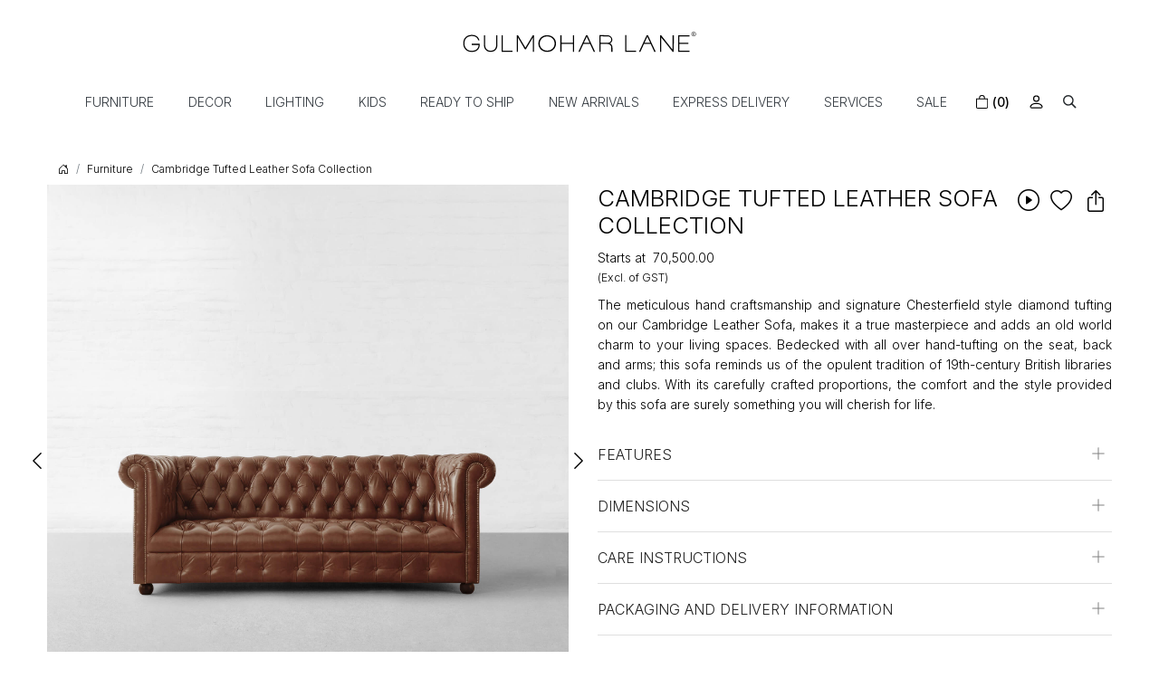

--- FILE ---
content_type: text/html; charset=UTF-8
request_url: https://www.gulmoharlane.com/products/cambridge-leather-sofa-collection
body_size: 53850
content:
<!DOCTYPE html><html lang="en">
<head>
    <meta http-equiv="Content-Type" content="text/html; charset=utf-8" /><meta charset="utf-8">
<meta name="viewport" content="width=device-width, initial-scale=1, shrink-to-fit=no">

    <meta name="robots" content="index,follow"/> 

    <meta name="google-site-verification" content="Mcnx5k9rXx_x3Rpz_9YVRBGcPNKilrtryxfEPQOHFyw"/>
    <meta name="msvalidate.01" content="B33628F95AD93E408682513A80CAC74D"/>
    <meta name="p:domain_verify" content="cfdca5f69b358f43ca480299277b3c2c"/>
    <title>Cambridge Leather Sofa Collection | Gulmohar Lane</title>
    <meta name="keywords" content="Cambridge Leather Sofa Collection"/>    <meta name="description" content="Elevate your living space with the Cambridge Leather Sofa Collection, featuring premium materials and classic design."/>
<!--Store Favicons -->
    <link href="/uploads/gulmoharlane/images/favicon.ico?v=598" type="icon" rel="icon"/><link href="/uploads/gulmoharlane/images/favicon.ico?v=598" type="icon" rel="shortcut icon"/>
    <link href="/img/apple-touch-icon.png" rel="apple-touch-icon" sizes="57x57"/>    <link href="/img/apple-touch-icon-precomposed.png" rel="apple-touch-icon-precomposed" sizes="57x57"/>
<link href="https://www.gulmoharlane.com/products/cambridge-leather-sofa-collection" rel="canonical"/>
    
	<link rel="stylesheet" type="text/css" href="/theme/GulmoharlaneV2/css/assets/plugins/bootstrap-5.0.2/css/bootstrap.min.css" as="style"/>
	<link rel="stylesheet" type="text/css" href="/theme/GulmoharlaneV2/css/style.css?v=598" as="style"/>
	<link rel="stylesheet" type="text/css" href="//cdn.jsdelivr.net/npm/bootstrap-icons@1.7.1/font/bootstrap-icons.css" as="style"/>

	<script type="text/javascript" src="https://cdnjs.cloudflare.com/ajax/libs/jquery/3.6.0/jquery.min.js" rel="preload"></script>
	<script type="text/javascript" src="//cdnjs.cloudflare.com/ajax/libs/lazysizes/5.3.2/lazysizes.min.js" rel="preload"></script>

	<link rel="stylesheet" type="text/css" href="//cdnjs.cloudflare.com/ajax/libs/jqueryui/1.12.0/jquery-ui.min.css" as="style"/>
    <meta property="og:title" content="Cambridge Leather Sofa Collection"/><meta property="og:type" content="product"/><meta property="og:url" content="https://www.gulmoharlane.com/products/cambridge-leather-sofa-collection?currency_id=1"/><meta property="og:image" content="https://www.gulmoharlane.com/uploads/gulmoharlane/products/cambridge-3s-sofa---chestnut-leather-front-view-528974_m.jpg"/><meta property="og:image:alt" content="Cambridge Leather Sofa Collection"/><meta property="og:description" content="Cambridge Leather Sofa Collection"/><meta property="og:site_name" content="Gulmohar Lane"/><meta property="twitter:card" content="Gulmohar Lane"/><meta property="twitter:title" content="Cambridge Leather Sofa Collection"/><meta property="twitter:image" content="https://www.gulmoharlane.com/uploads/gulmoharlane/products/cambridge-3s-sofa---chestnut-leather-front-view-528974_m.jpg"/><meta property="twitter:description" content="Cambridge Leather Sofa Collection"/><meta property="twitter:url" content="https://www.gulmoharlane.com/products/cambridge-leather-sofa-collection"/><link rel="stylesheet" type="text/css" href="//cdnjs.cloudflare.com/ajax/libs/slick-carousel/1.5.9/slick.min.css"/><link rel="stylesheet" type="text/css" href="//cdnjs.cloudflare.com/ajax/libs/slick-carousel/1.5.9/slick-theme.min.css"/><link rel="stylesheet" type="text/css" href="/theme/GulmoharlaneV2/css/assets/plugins/photoswipe/photoswipe-all.min.css"/><link rel="stylesheet" type="text/css" href="/theme/GulmoharlaneV2/css/assets/plugins/star-rating/css/star-rating.min.css"/><link rel="stylesheet" type="text/css" href="/theme/GulmoharlaneV2/css/assets/plugins/photoswipe/default-skin/default-skin2.css"/><link rel="stylesheet" type="text/css" href="/theme/GulmoharlaneV2/css/assets/plugins/photoswipe/photoswipe.min.css"/><link rel="stylesheet" type="text/css" href="/theme/GulmoharlaneV2/css/assets/plugins/bootstrap-popover-x/css/bootstrap-popover-x.min.css"/><script type="text/javascript" src="/js/option_selection.js"></script><script type="text/javascript" src="/theme/GulmoharlaneV2/css/assets/plugins/photoswipe/photoswipe-all.min.js"></script><script type="text/javascript" src="/theme/GulmoharlaneV2/css/assets/plugins/photoswipe/photoswipe.min.js"></script><script type="text/javascript" src="/theme/GulmoharlaneV2/css/assets/plugins/photoswipe/photoswipe-ui-default.min.js"></script><script type="text/javascript" src="/theme/GulmoharlaneV2/css/assets/plugins/photoswipe/photoswipe-slick.js"></script><script type="text/javascript" src="/js/modernizr.custom.js"></script>    <style type="text/css">
 body {  background-color: #FFFFFF !important; background-repeat: no-repeat !important; color: #000000 !important; } 
 .header-txt, .header-topbar, .header-txt a {  background-color: #7fe5e5 !important; color: #000000 !important; } 
 @media (min-width: 768px) { 
  .mobile-header .toppanel-hold a, #logo a, .m-logo a, #header-option4 .searchbar button, #header-option4 .searchbar input {  color: #000000 !important; } 
svg.svg-color path {  fill: #000000 !important; } 
 .mobile-header .toppanel-hold a:hover {  color: #000000 } 
 } 
 @media (max-width: 991px) { 
 #header-option3 .mobile-header .toppanel-hold a,#header-option3  #logo a,#header-option3  .m-logo a, #header-option4 .mobile-header .toppanel-hold a,#header-option4  #logo a,#header-option4  .m-logo a{  color: #000000 !important; } 
 } 
  .m-logo a {  color: #000000 !important; } 
.m-logo a:hover {  color: #000000 !important; } 
 .social-hold i { color: #000000 !important; } 
 .footer-links h4, .footer-links h5, .social-hold h4, .store-policies li::after {  color: #000000 !important; } 
 footer {  background-color: #ffffff !important; color: #000000 !important; } 
 footer a {  color: #000000 !important; } 
 footer a:hover {  color: #000000 !important; } 
 p {  color: #000000 !important; } 
 a, .btn-link, .pagination > li:first-child > a, .pagination > li:first-child > span,  .btn-link, .progress-steps li.active, .progress-steps li.active .stronger, .pagination > li > a, .pagination > li > span {  color: #000000; } 
 a:hover, .btn-link:hover {  color: #000000; } 
 h1 {  color: #000000 !important; } 
 h2 {  color: #000000 !important; } 
 h3 {  color: #000000 !important; } 
 h4 {  color: #000000 !important; } 
 h5 {  color: #000000 !important; } 
 h6 {  color: #000000 !important; } 
 p {  color: #000000 !important; } 
.shoppingcart .cart-icon span, .searchbar .theme-btn, .btn-primary, .pagination > .active > a, .pagination > .active > span, .pagination > .active > a:hover, .pagination > .active > span:hover, .pagination > .active > a:focus, .pagination > .active > span:focus, .list-group-item.active, .dropdown-item:active {  background-color: #000000 !important; color: #ffffff !important; } 
.dropdown-item:active, .description-all-tabs .nav-tabs .nav-item.show .nav-link,.description-all-tabs .nav-tabs .nav-link.active {  background-color: #000000 !important; color: #ffffff !important; } 
.btn-primary, .btn-wishlist, .variant_size_span, .description-all-tabs .nav-tabs .nav-link {  border-radius: 0px !important; } 
.btn-outline, .btn-outline-primary{  border-radius: 0px !important; } 
.btn-wishlist{  } 
.searchbar .input-group-btn:hover, .btn-primary:hover, .btn-primary:focus, .btn-primary:active, .btn-outline-primary:hover, .btn-outline-primary:focus, .btn-outline-primary:active, .btn-outline-primary.active {  background-color: #000000 !important; color: #ffffff !important; border-radius: 0px !important; } 
 .pagination > li > a, .pagination > li > span {  background-color: #ffffff !important; color: #000000 !important; } 
 .pagination > li.active > a, .pagination > li.active > span, .pagination > li.active > a:hover, .pagination > li.active > span:hover, .pagination > li.active > a:focus, .pagination > li.active > span:focus {  background-color: #ffffff !important; color: #000000 !important; } 
 .pagination > li > a:hover, .pagination > li > span:hover, .pagination > li > a:focus, .pagination > li > span:focus {  color: #000000 !important; } 
 @media (min-width: 992px) { 
 .nav-menu > li > a, .h-unsticky #header-option3 .nav-menu > li > a {  text-transform: uppercase !important; } 
 .nav-dropdown > li > a {  font-size: 13px !important; } 
.radio label::before, .checkbox label::before { border-color:#000000; } 
 .teaser > div.link > a:hover > span.shop-btn,.product-display:hover span.btn, .theme-circle, ul.slimmenu li ul li a:hover, .bs-wizard > .bs-wizard-step.active > .progress > .progress-bar, .bs-wizard > .bs-wizard-step.active > .bs-wizard-dot, .bs-wizard > .bs-wizard-step.active > .bs-wizard-dot:after, .green-black ul.dropdown ul li.hover, .green-black ul.dropdown ul li:hover, .mobile-slide .carousel-indicators .active, .filter-panel .radio label::after { background-color:#000000; color:#ffffff; }  
 } 
 .quick-modal-box {  background-color: #FFFFFF !important; color: #000000 !important; } 
 </style>    <meta name="p:domain_verify" content="af2a7d09a836c589eb996b3599e77d7e" />
<meta name="google-site-verification" content="UpALpBa9Barv-4WHx9hoXJFEjBTANaaLH_rvTnZcghg" />
<meta name="facebook-domain-verification" content="r9o9myyrej8f8bs7oavnbsl7venwpt" />
<!-- New fb verification -->
<meta name="facebook-domain-verification" content="e2xrmi1liix3jievefed2j33xz5typ" />

<link rel="preconnect" href="https://fonts.googleapis.com">
<link rel="preconnect" href="https://fonts.gstatic.com" crossorigin>
<link href="https://fonts.googleapis.com/css2?family=Inter:wght@300;500;600&family=Nanum+Myeongjo&display=swap" rel="stylesheet">


<style>
body {font-family:'Inter', sans-serif; font-weight:300;}
h1, h2, h3,h4 {/*font-family:'Nanum Myeongjo', serif; font-weight:400;*/font-weight:300;}
h4, h5 {font-weight:400;}
.logo-hold #logo img {
  max-height: 110px;
}
 @media only screen and (min-width: 1024px)
{
.logo-hold #logo {  margin: 0px 0;}
}
#image_with_text_overlay_676 {aspect-ratio: 16 / 9; }
#image_with_text_overlay_676 .imagetext-overlay-caption { 
background-color: #292929;
line-height:1.3;
min-width: 25% !important;
display: block;
min-width: auto;
left: 0;
-webkit-transform: translateX(0%) translateY(-50%);
-moz-transform: translateX(0%) translateY(-50%);
transform: translateX(0%) translateY(-50%);
left: 8%;
padding: 1em;
height: 80%;
display: flex;
align-items: center;
}
#image_with_text_overlay_676 .imagetext-overlay-caption > .row {
width: 100%;
margin-top: calc(var(--bs-gutter-y) * 0);
margin-right: calc(var(--bs-gutter-x) * 0);
margin-left: calc(var(--bs-gutter-x) * 0);
}

@media (min-width: 992px) {
#image_with_text_overlay_676 .imagetext-overlay-caption {opacity:0;
        -webkit-transition: all 0.2s ease;
        -moz-transition: all 0.2s ease;
        -ms-transition: all 0.2s ease;
        -o-transition: all 0.2s ease;
        transition: all 0.2s ease;
}
#image_with_text_overlay_676:hover .imagetext-overlay-caption {opacity:1;}
#image_with_text_overlay_676 .imagetext-overlay-caption {padding: 3em;}
#image_with_text_overlay_676 .imagetext-overlay-caption > .row p {font-size: 1.6em !important;font-weight: 100;}
   #image_with_text_overlay_676 .col-lg-10  {
   flex: 0 0 auto;
   width: 100%;
   margin-right: Auto !important;
   margin-left: 0 !important;
   text-align: left;
   }
/*
   #div_gallery_693 .slick-prev, .slick-next{
    margin-top: -21px !important;
   }
*/
   #div_gallery_693 .slick-list .slick-track .slick-slide{margin-bottom: 0rem !important;}
   #div_gallery_695 .slick-list .slick-track .slick-slide{margin-bottom: 0.2rem !important;}
   #div_gallery_695 .container .row .mb-3{
    display: flex;
    align-items: center;
    text-align: center !important;
    justify-content: center;
   }
   #div_gallery_695 .container .row .mb-3 h2{padding-right: 10px;}
   #div_gallery_695 .container .row .mb-3 p{padding-left: 10px !important;}
}

@media (max-width: 767px) {
    #image_with_text_overlay_676 .grid-1by3x3 .col-6:last-child .row .col:last-child {display:none;}
}

/* ---------new-----css---add---- */
#image_with_text_overlay_686 {
    padding-top: 3rem !important;
    padding-bottom: 0rem !important;
}

#image_with_text_overlay_686 .overlay-cp-hold .imagetext-overlay-caption{top: -21px !important;}
#image_with_text_overlay_686 .overlay-cp-hold .imagetext-overlay-caption div span[style]{
    text-transform: uppercase;
    font-size: 18px !important;
}
#div_gallery_693  .container .row > .mb-3{
    display: none;
}
#div_gallery_693{
    padding-top: 0.5rem !important;
    padding-bottom: 0rem !important;
}
#div_gallery_693 .teaser .teaser-item-div a figure img, #div_gallery_695 .teaser .teaser-item-div a figure img{
    border-radius: 0px !important;
}
#div_gallery_693 .teaser-item-div figure {padding-bottom: 129.48207% !important;}
#div_gallery_695{padding-bottom: 0rem !important;}
#div_gallery_695 .teaser-item-div figure{
    padding-bottom: 108.43373% !important;
    margin-bottom: 0.5rem !important;
}
#image_with_text_overlay_691{padding-top: 0.5rem !important;}
#div_gallery_695 .container .row .mb-3 h2{
/*
    letter-spacing: 1.2px;
    font-size: 28px !important;
   */
}
#div_gallery_695 .container .row .mb-3 p{
    margin-bottom: 0.5rem !important;
    padding-left: 10px !important;

}
@media (min-width: 1024px) {
 #div_gallery_695 .container .row .mb-3 p {font-size: 20px !important;}
}
/* -------------new--------css-----------start----------- */
    .product-slider-sec  .main {
        display:block;
 /*margin:0 auto;*/
    }
@media (max-width: 991px) {
    .product-slider-sec  .main {  margin:0 auto;}
}

    .product-slider-sec h3 {
        background: #fff;
        color: #3498db;
        font-size: 36px;
        line-height: 100px;
        margin: 10px;
        padding: 2%;
        position: relative;
        text-align: center;
    }
    .product-slider-sec .action{
        display:block;
        margin:100px auto;
        width:100%;
        text-align:center;
    }
    .product-slider-sec  .action a {
        display:inline-block;
        padding:5px 10px; 
        background:#f30;
        color:#fff;
        text-decoration:none;
    }
    .product-slider-sec .action a:hover{background:#000;}
    .product-slider-sec .slick-dots li button{display: none !important;}
    .product-slider-sec    .slick-next:before, .slick-prev:before{color:#000 !important;}
    .product-slider-sec  .slick-slider{margin-bottom:8px !important;}
    .product-slider-sec .slider-nav .slick-slide{margin-left:2px;margin-right:2px;}
    .product-slider-sec .slick-prev::before{
        content: '';
        background: url(../img/next.svg);
        position: absolute;
        opacity: 1;
        transform: rotate(180deg);
        width: 18px;
        height: 18px;
        background-size: cover;
        left: 0px;
    }
    .product-slider-sec .slick-next::before{
        content: '';
        background: url(../img/next.svg);
        position: absolute;
        opacity: 1;
        width: 18px;
        height: 18px;
        background-size: cover;
        right: 0px;
        background-repeat: no-repeat;
    }
    .product-slider-sec .slick-slider.slider-nav{margin-bottom: 0px !important;}
    .product-slider-sec .slider-nav .slick-next, .product-slider-sec .slider-nav .slick-prev{
        top: 42% !important;
        transform: translate(0,-42%);
    }

/* -------------new--------css-----------end----------- */
.vid-container{
  position:relative;
  height:700px;
  overflow:hidden;
}
.bgvid{
  position:absolute;
  left:0;
  top:0;
  width:100%;
}
.inner-container{
    width: 410px;
    height: 494px;
  position:absolute;
  left: 50%;
  top: 50%;
  transform: translate(-50% , -50%);
  /* top:calc(50vh - 200px);
  left:calc(50vw - 200px); */
  overflow:hidden;
}
.bgvid.inner{
  top:calc(-50vh + 200px);
  left:calc(-50vw + 200px);
  filter: url("data:image/svg+xml;utf9,<svg%20version='1.1'%20xmlns='http://www.w3.org/2000/svg'><filter%20id='blur'><feGaussianBlur%20stdDeviation='10'%20/></filter></svg>#blur");
  -webkit-filter:blur(10px);
  -ms-filter: blur(10px);
  -o-filter: blur(10px);
  filter:blur(10px);
}
.box{
  position:absolute;
  height:100%;
  width:100%;

  color:#000000;
  background:rgba(255,255,255,0.5);
  padding:30px 40px;
}
.box h1{
    text-align: center;
    text-transform: uppercase;
    font-size: 26px !important;
}
.box h2{
  text-align:center;
  font-size:18px;
  text-transform: uppercase;
}

.box input:focus,.box input:active,.box button:focus,.box button:active{
  outline:none;
}
.box button{
  background:#000000;
  border:0;
  color:#fff;
  padding:9px 25px;
  font-size:15px;
  text-transform: uppercase;
border-radius: 0px !important;
  margin:20px auto;
  display:block;
  cursor:poinrgb(0, 0, 0)
}
.box button:active{
  background:#27ae60;
}
.box p{
  font-size:14px;
  text-align:center;
}
.box p span{
  cursor:pointer;
  color:#666;
}
.box .form-control{
  background-color: transparent !important;
  border-radius: 0px !important;
  border-color: #000 !important;
}
.box .form-label{font-weight: 500;}
.home-newsletter-popup .modal-dialog{
    min-height: calc(100% - 3.5rem);
    display: flex;
    align-items: center;
}
/* ------------Home pop-up----css---------- */
.home-newsletter-popup button.btn { padding: .375rem 1.75rem;}
.home-newsletter-popup .popupmain-img {max-width: 340px;width: 100%;position: relative;}
.home-newsletter-popup .popup-box-hold {max-width: 425px;margin: 0 auto;    padding: 18px 10px 45px 10px;}
.home-newsletter-popup .modal-body {
border:none !important; 
/*
background: url("https://www.gulmoharlane.com/uploads/gulmoharlane/images/backgroundoct-pop-up-781908.jpg") no-repeat #efefef !important; background-size: 100% 100% !important;
*/
}
.home-newsletter-popup .modal-content img {padding-bottom: 3.5em;padding-bottom: 0;}

@media (min-width: 768px) {
    .home-newsletter-popup .modal-dialog { width: 600px; margin: 30px auto;}
}
@media only screen and (max-width: 767px) {
    .home-newsletter-popup .modal-body {padding: 4em 3.5em !important;}
    .home-newsletter-popup .enquiry-form {padding: 0 1em !important;}
    .home-newsletter-popup .popupmain-img { max-width: 250px;}
    .home-newsletter-popup #StoreNewsletterSubscriber form {max-width: 80%;margin: 0 auto}
    .home-newsletter-popup .modal-body {margin: 0 !important;}
 .home-newsletter-popup .modal.show .modal-dialog { margin:1.5em;}
.home-newsletter-popup .popup-box-hold {padding:40px 10px 40px 10px;}
    .home-newsletter-popup .modal-body {padding: 3.5em 3em !important;}
}
.home-newsletter-popup .modal-body {border-image: none !important;
border-top:none  !important; border-bottom:none !important;}
.home-newsletter-popup .modal-content { box-shadow: none;}
.pop-btm-newsletter .btn-primary {
/* background-color: #444132 !important;
  border-color: #444132 !important;
color:#bbb6a3  !important; */
}


/*
.home-newsletter-popup .modal-content input { height: 30px !important;background: none !important;}
*/

.product-des-hold .slick-next {right: -20px;}
.product-des-hold .slick-prev {left: -20px;}

.image_with_text_overlay_691 { padding-top: 0 !important;}
#grid_9x1_706 {overflow:hidden; padding-bottom: 2em !important;}
/*#grid_9x1_703 {padding-top:2em !important;}*/
#grid_1x1_710 {padding-top:0 !important;}
.home-newsletter-popup .modal-body .popup-box-hold{
/*background-color: rgba(234, 231, 231, 0.6); 
background-color:#e3e2e0;*/
}
@media (max-width: 767px) {
#carousel-example-controls-717 .hero-caption.top_left {padding: 0.3em !important;}
}
.home-newsletter-popup .modal-content input{
  background-color: transparent !important;
  /* border-color: #716b51!important; */
}
.home-newsletter-popup .popup-box-hold {
    max-width: 425px;
    margin: 0 auto;
    padding: 18px 10px 45px 10px;
    margin-top: 60px;
    margin-bottom: 87px;
}
.home-newsletter-popup button.btn{
   
    color: #bbb6a3 !important;
    letter-spacing: 0.9px
}

.home-newsletter-popup .modal-content .close {/* color:#ffffff !*/important;}
@media(min-width:768px){
    .home-newsletter-popup .popup-box-hold{
        padding-top: 85px;
    }
    .home-newsletter-popup .enquiry-form li{
        margin-bottom: 22px;
    }
}
@media (max-width: 767px) {
    .home-newsletter-popup .popup-box-hold {
        padding: 30px 35px 50px 35px;
        margin-top: 20px;
        margin-bottom: 40px;
    }
    .home-newsletter-popup .popup-box-hold {
        padding-top: 95px;
    }
.fig-caption-hover a .figcaption {}
  .grid-threebythree-hold .col:last-child { display:none !important;}
}
.btn-link { color:#333333;}

@media (min-width: 992px) {
.nav-menu > li a:hover, .h-unsticky #header-option3 .nav-menu > li > a:hover,.nav-menu > li.focus > a
 { text-decoration: underline;} 
}

.megamenu-panel {
  box-shadow: none;
  padding: 0;
  border: none;
background:none;
max-height: 490px;
}
.megamenu-lists {
max-width: 1080px;
margin: auto;
background-color: #ffffff;
padding: 1em;
box-shadow: rgba(0, 0, 0, 0.07) 0px 1px 1px, rgba(0, 0, 0, 0.07) 0px 2px 2px, rgba(0, 0, 0, 0.07) 0px 4px 4px, rgba(0, 0, 0, 0.07) 0px 8px 8px, rgba(0, 0, 0, 0.0
  7) 0px 16px 16px;
 padding: 1.2em 2em 1.1em 2em;
 /*border: solid 2px #dadadb;*/
background-color: rgba(255, 255, 255, 0.95);
}
@media (min-width: 768px) {
.megamenu-list > li > a {
  padding: 2px 0;
}
.getter-class{
--bs-gutter-x: 2.3rem;
}
}
 @media (min-width: 992px) {
.megamenu-list > li.megamenu-list-title > a {
  margin-bottom: 0.6em;
}
}
.getter-class .card-title{
font-weight:600;
}
.getter-class .card{
border-color:#706f6f !important;
}

.megamenu-list-title { font-weight:600;}

.submenu-indicator { display:none;}
.nav-menu > li:first-child > a {
padding-left: 1em !important;
}

@media (min-width: 768px) {
 .megamenu-list > li > a {  font-size:12px; }
}
.nav-menu > li > a {  padding: 0.55rem 1.34em;}
footer { border-top: solid 1px #ced4da; padding-top: 2em;}

.welcome-message{
font-size:13px !important;
}
/*
.home-newsletter-popup .modal-content input {
    border-color: #18181878!important;
    background-color: transparent !important;
}
*/


	.what_app {
    position: fixed;
    right: 3px;
    bottom: 44px;
    z-index: 999;
}

.what_app a {
    display: inline-block;
    cursor: pointer;
    text-decoration: none;
    color: #4B7E43 !important;
    font-size: 14px;
    background-color: #fff;
    padding: 5px 5px 5px 10px;
    box-shadow: 0px 5px 5px 0px rgb(0 0 0 / 5%);
    border-radius: 25px;
    border: 2px solid #4B7E43;
    transition: all 0.3s linear;
    color: #4B7E43;
}
.what_app a img {
    padding-left: 5px;
}

.what_app a span{
color: #4B7E43 !important;
    font-weight: 500;
    font-size: 12px;
}
#back-top {bottom: 7em;}
#back-top  a {border: solid 1px #ccc;  border-radius: 3px;}
.stl-hold { overflow:hidden}
.stl-hold .slick-dots { bottom:-15px;}
#photo-gallery .photoswipe-item{
    min-height: 266px;
}
#photo-gallery .photoswipe-item a > img{
    max-width: 400px;
    max-height: 195px;
    min-height: 195px;
    width: 100%;
    height: 100%;
    object-fit: cover;
    object-position: center;
    min-height: 195px;

}

@media screen and (max-width:767px){
    #photo-gallery .photoswipe-item{
        width: 57% !important;
    }
}
.home-newsletter-popup button.btn{
    color: #b8b5a4 !important;
    font-family: 'Nanum Myeongjo', serif;
    font-weight: 500;
}



.snow-container {
    position: fixed;
    top: 0;
    left: 0;
    overflow: hidden;
    width: 100vw;
    height: 100vh;
    z-index: 99999;
    pointer-events: none;
}

.snowflake {
    position: absolute;
    background-color: white;
    border-radius: 50%;
    opacity: 0.8;
    pointer-events: none;
}

@keyframes fall {
    0% {
        opacity: 0;
        transform: translateY(0);
    }
    10% {
        opacity: 1;
    }
    100% {
        opacity: 0.5;
        transform: translateY(100vh);
    }
}

@keyframes diagonal-fall {
    0% {
        opacity: 0;
        transform: translate(0, 0);
    }
    10% {
        opacity: 1;
    }
    100% {
        opacity: 0.25;
        transform: translate(10vw, 100vh);
    }
}


.home-newsletter-popup .modal-content input{
    border-color: #000000 !important;
}
.home-newsletter-popup .modal-content label{
    color: #424242 !important;
}
.home-newsletter-popup button.btn{
    background-color: #e3d8dc !important;
    border-color: #e3d8dc !important;
    color: #2f2f2f !important;
}
.home-newsletter-popup button#btnpopsubmit{
    color: #2f2f2f !important; 
    font-weight: 600;
    letter-spacing: normal;
    word-spacing: normal;

}
.home-newsletter-popup .modal-content .pop-btm-newsletter{
    margin-top: 1rem;
}

@media(min-width:767px){
    .header-sticky svg.ico-srch {
        color: #000000 !important;
    }
}
@media(min-width:992px){
    header {
        position: -webkit-sticky;
        position: sticky;
        top: 0;
        z-index: 8;
    }
    .header-sticky #header-option1.gulmoharlane-header {
        background-color: white !important;
        background-image: none;
    }
    .header-sticky .nav-menu a, .header-sticky .ico-srch {
        color: #000000 !important;
    }
    .header-sticky .logo-icon-svg {
        fill: #000000  !important;
    }

}


/* --------------------new----------csss */
.home-newsletter-popup .form-control, .home-newsletter-popup .form-control::placeholder{
    color: #424242 !important;
}
.home-newsletter-popup .modal-content input{
    border-color:#424242 !important;
}
.home-newsletter-popup button.btn {
    background-color:#2e4e66 !important;
    border:1px solid #2e4e66 !important;
    color: #010101 !important;
    font-weight: 500 !important;
}
.home-newsletter-popup button.btn:hover{
    color: #fff !important;
   
}
.home-newsletter-popup .btn-primary:hover, .home-newsletter-popup .btn-primary:focus, .home-newsletter-popup .btn-primary:hover:focus, .home-newsletter-popup .btn-primary:hover{
 color: transparent !important;
}
.home-newsletter-popup button#btnpopsubmit:focus{
     color: transparent !important;
}
.home-newsletter-popup button#btnpopsubmit{
    position: relative;
        color: transparent !important;
}
.home-newsletter-popup button#btnpopsubmit::before{
    content: 'Sign Up';
    position: absolute;
    top:7px;
    left: 0px;
    right: 0px;
    bottom: 0px;
    margin: auto;
    color: #ffffff;
        text-transform: uppercase;
        font-size: 16px;
}
.home-newsletter-popup button#btnpopsubmit:focus:before{
    color: #fff;
}
.countdown-hold {margin-top: 1.2rem;}
.countdown-hold {
  /* Set initial state */
  opacity: 0;
  /* Define the animation */
  animation-name: fadeIn;
  animation-duration: 1s;
  animation-delay: 1s; /* This is the delay before the animation starts */
  animation-fill-mode: forwards; /* This keeps the final state (opacity: 1) */
}



/* ----------.snowflake----css----------start---------------- */
@media(min-width:768px){
    .logo-hold #logo{
        max-width: 270px;
        margin: 0px auto;
    }
}
.snow-container {
    position: fixed;
    inset: 0;
    overflow: hidden;
    pointer-events: none;
    z-index: 99999;
}

.snowflake {
    position: absolute;
    background: white;
    border-radius: 50%;
    width: var(--size);
    height: var(--size);
    opacity: var(--opacity);
}
@keyframes fall {
    from {
        transform: translateY(var(--startY));
    }
    to {
        transform: translateY(110vh);
    }
}

@keyframes diagonal-fall {
    from {
        transform: translate(var(--startX), var(--startY));
    }
    to {
        transform: translate(10vw, 110vh);
    }
}

</style><script type="text/javascript">
//<![CDATA[
    window.BRAND_STORE_CURRENCY_SYMBOL_POSTFIX = 0;
    window.IS_WHOLESALER = 0;
    window.IS_B2B_QUANTITY_MULTIPLE = 0;
    
    //Set Global Variables
    window.Store = window.Store || {};  // create if not exists
    Store.StoreConfig = Object.assign({"store_website_url":"www.gulmoharlane.com","store_domain_name":"gulmoharlane","is_multi_variant_add_cart_enabled":0}, Store.StoreConfig || {});
    Store.TemplateConfig = Object.assign({"is_b2b_quantity_multiple":0,"show_sidebar_on_addcart":1,"is_get_quote":0}, Store.TemplateConfig || {});
    Store.CustomerConfig = Object.assign({"is_wholesaler":0}, Store.CustomerConfig || {});
    Store.AppConfig = Object.assign({"is_gold_rate":0}, Store.AppConfig || {});
//]]>
</script>    <!-- Begin Google Analytics Tag -->
 <script type="text/javascript">
 var gaProperty = 'G-5BCXEV85NW';
 var disableStr = 'ga-disable-' + gaProperty;
 if (document.cookie.indexOf(disableStr + '=true') > -1) {
 window[disableStr] = true;
 }
 function gaOptout() {
 document.cookie = disableStr + '=true; expires=Thu, 31 Dec 2099 23:59:59 UTC; path=/';
 window[disableStr] = true;
 }
 </script>
<script async src="https://www.googletagmanager.com/gtag/js?id=G-5BCXEV85NW"></script>
<script>
 window.dataLayer = window.dataLayer || [];
 function gtag(){dataLayer.push(arguments);}
 gtag('js', new Date());
 gtag('config', 'G-5BCXEV85NW');
</script>
 <!-- End Google Analytics Tag -->
<script>
 if (typeof gtag == 'function') {
 gtag('event', 'view_item_list', {
 "items": [{"id":"GL-AD031A","name":"Dalhousie Fabric Armchair","list_name":"Related Products","list_position":1,"price":"37500.00","currency":"INR"},{"id":"GL-CTD015","name":"Will Coffee Table","list_name":"Related Products","list_position":2,"price":"22900.00","currency":"INR"},{"id":"AS-LGT-0136","name":"Charlestown Wall Sconce (1 Bulb)-Black","list_name":"Related Products","list_position":3,"price":"8050.00","currency":"INR"},{"id":"GL-BST034","name":"Cochin Woven Leather Nesting Side Table","list_name":"Related Products","list_position":4,"price":"11500.00","currency":"INR"},{"id":"GL-MR008","name":"Alibaug Wooden Mirror","list_name":"Related Products","list_position":5,"price":"19500.00","currency":"INR"}]
});
}
</script>
<script>
 if (typeof gtag == 'function') {
 gtag('event', 'view_item', {
 "items": [{"id":"GL-SD035A","name":"Cambridge Tufted Leather Sofa Collection","list_name":"Product Detail","list_position":1,"price":"70500.00","currency":"INR","url":"https:\/\/www.gulmoharlane.com\/products\/cambridge-leather-sofa-collection","image_url":"https:\/\/www.gulmoharlane.com\/uploads\/gulmoharlane\/products\/cambridge-3s-sofa---chestnut-leather-front-view-528974_l.jpg","instock":"Yes","brand":"Available in 24 Genuine Leathers, 6 Vegan Leathers","category":"Furniture"}]
});
}
</script>

<!-- Begin Google Remarketing Tag -->
<script async src="https://www.googletagmanager.com/gtag/js?id=AW-957024397"></script>
<script>
window.dataLayer = window.dataLayer || [];
function gtag(){dataLayer.push(arguments);}
gtag('js', new Date());
gtag('config', 'AW-957024397');
gtag('event', 'page_view', {'send_to': 'AW-957024397',
'ecomm_totalvalue': '70500.00',
'ecomm_pagetype': 'product',
'items': [{
'ecomm_prodid': 'GL-SD035A',
'google_business_vertical': 'retail'
}]});
</script>
<!-- End Google Remarketing Tag -->
<!-- Facebook Page View Code -->
<script type="text/javascript">
!function(f,b,e,v,n,t,s){if(f.fbq)return;n=f.fbq=function(){n.callMethod?n.callMethod.apply(n,arguments):n.queue.push(arguments)}; 
if(!f._fbq)f._fbq=n;n.push=n;n.loaded=!0;n.version='2.0';n.queue=[];t=b.createElement(e);t.async=!0;t.src=v;s=b.getElementsByTagName(e)[0]; 
s.parentNode.insertBefore(t,s)}(window,document,'script','https://connect.facebook.net/en_US/fbevents.js');
fbq('init', '2082594005283920'); 
fbq('track', 'PageView'); 
 fbq('track', 'ViewContent', { 
 content_name: 'Cambridge Tufted Leather Sofa Collection', 
 content_ids: ['GL-SD035A'], 
 content_type: 'product', 
 contents: [{"id":"GL-SD035A","quantity":1,"item_price":70500}], 
 currency: 'INR', 
 value: '70500.00' 
 }, {eventID: '1769136415041'}); 
</script> 
<noscript><img height='1' width='1' alt='Facebook' style='display:none' src='https://www.facebook.com/tr?id=2082594005283920&ev=PageView&eid=1769136415041&noscript=1' /></noscript> 
<!-- End Facebook Page View Code --> 
    <link rel="stylesheet" type="text/css" href="https://cdnjs.cloudflare.com/ajax/libs/lightgallery/2.7.1/css/lightgallery.min.css"/><script type="text/javascript" src="https://cdnjs.cloudflare.com/ajax/libs/lightgallery/2.7.1/lightgallery.min.js"></script><script defer="defer" type="text/javascript">
//<![CDATA[
 var product_name = "Cambridge Tufted Leather Sofa Collection";
 fbq('track', 'ViewContent', { 
 content_name: '' + product_name.replace(/'/g, '\'') +'', 
 content_ids: ['GL-SD035A'], 
 content_type: 'product' 
 });
//]]>
</script><script type="text/javascript">
//<![CDATA[
var googleRecaptchaSiteKey = '6LdO6OIUAAAAABuUUlfIsn6VyFynIi7BizWpVIvE';
//]]>
</script></head>

<body>
    
        
    
    <div class="bg-white header-height"></div>
    <header id="header" class="header_inner">
        <div class="container-screen">
                            <div id="header-option1" class="gulmoharlane-header">
    <div id="sticky-mhead"></div>
    <div class="clearfix">
        <div class="clearfix mobile-header">
            <div class="container-fluid">
                <div class="row gx-0 gx-lg-4 d-flex align-items-center mobile-logo">
                                            <div class="col-3 col-md-4 col-lg-3">
                            <div class="position-relative m-nav-icon"><div class="animate nav-toggle"></div></div>
                            <div class="d-none d-md-block">
                                                                                                <div class="my-1 d-inline-block mr-auto language-hold">
                                        <ul class="list-inline m-0 p-0">
                                            
                                                                                    </ul>
                                   </div>
                                                                                           </div>
                        </div>
                        <div class="col-6 col-md-4 col-lg-6">
                            <div class="text-sm-center logo-hold logo-pos-center">
                                <div id="logo">
                                    
                                    <a href="/" title="Home" class="d-block py-0 py-lg-4">
                                                                                
                                        <svg width="260" class="img-fluid logo-icon-svg" version="1.1" xmlns="http://www.w3.org/2000/svg" xmlns:xlink="http://www.w3.org/1999/xlink" x="0px" y="0px" viewBox="0 0 748.76 73.28">
                                            <g>
                                                    <polygon points="523.42,14.28 519.72,14.28 519.72,68.27 554.36,68.27 554.36,64.58 523.42,64.58 				"/>
                                                    <path d="M691.86,64.52l0-21.89h29.24v-3.7h-29.25V17.99h32.57v-3.7h-36.28c0,18.01,0.01,36.02,0.01,54.03
                                                            c12.14,0,24.27,0,36.41,0c0-1.27,0-2.54,0-3.81H691.86z"/>
                                                    <path d="M592.25,14.29h-4.05c-8.22,18.01-16.45,36.02-24.67,54.03c1.47,0,2.94,0,4.4,0c3.85-8.56,7.7-17.12,11.55-25.69
                                                            c7.15,0,14.31,0,21.46,0c3.86,8.56,7.73,17.12,11.59,25.69c1.47,0,2.94,0,4.4,0C608.71,50.31,600.48,32.3,592.25,14.29z
                                                             M599.3,38.94c-6.06,0-12.13,0-18.19,0c3.03-6.58,6.06-13.16,9.08-19.74C593.23,25.78,596.27,32.36,599.3,38.94z"/>
                                                    <path d="M670.26,60.9L634,14.3h-3.42c0,18.01,0,36.01,0,54.02c1.36,0,2.72,0,4.09,0c0-15.43,0-30.87,0-46.3l36.26,46.2l0.07,0.1
                                                            h3.35l0.02-54.02c-1.37,0-2.74,0-4.1-0.01C670.26,29.83,670.26,45.36,670.26,60.9z"/>
                                                    <path d="M56.97,41.97c-8.35,0-16.7,0-25.06,0c0,1.28,0,2.55-0.01,3.83c7.17,0,14.34,0,21.51,0.01
                                                            c-0.04,1.94-0.42,7.78-4.79,12.66c-5.12,5.74-12.19,6.21-15.46,6.38C11.47,65.99,8.83,46.9,8.72,46.07
                                                            c-0.02-0.11-1.99-12.23,3.74-20.35c3.04-4.31,7.76-7.06,14.03-8.15c21.92-3.84,25.64,12.79,25.78,13.5l0.05,0.24l3.65-0.72
                                                            l-0.05-0.24c-0.04-0.21-4.54-20.88-30.09-16.39c-7.29,1.28-12.82,4.54-16.45,9.69c-6.71,9.54-4.37,22.86-4.35,22.97
                                                            c0.03,0.22,2.88,21.95,26.26,21.95c0.68,0,1.37-0.02,2.06-0.05c7.87-0.41,13.95-2.98,18.09-7.65c6.42-7.24,5.7-16.81,5.67-17.21
                                                            C57.07,43.09,57.02,42.53,56.97,41.97z"/>
                                                    <path d="M130.57,14.29c-1.23,0-2.46,0-3.7,0c0,17.99,0,35.99,0,53.98h34.64v-3.7h-30.94C130.57,47.82,130.57,31.05,130.57,14.29
                                                            z"/>
                                                    <path d="M202.25,54.69c-7.92-13.47-15.84-26.93-23.77-40.4c-1.12,0-2.23,0-3.35,0c0,18.01,0,36.02,0,54.03c1.12,0,2.23,0,3.35,0
                                                            c0-15.55,0-31.1,0-46.65c7.43,12.83,14.87,25.66,22.3,38.48c0.98,0,1.95,0,2.93,0c7.44-12.83,14.88-25.66,22.33-38.48
                                                            c0,15.55,0,31.1,0,46.65c1.23,0,2.47,0,3.7,0c0-18.01,0-36.02,0-54.03c-1.23,0-2.46,0-3.7,0
                                                            C218.11,27.76,210.18,41.23,202.25,54.69z"/>
                                                    <path d="M353.67,38.94h-36.52V14.3h-3.7v54.02h3.7V42.64h36.52c0,8.56,0,17.12,0,25.69c1.23,0,2.47,0,3.7,0
                                                            c0-18.01,0-36.02,0-54.03c-1.23,0-2.47,0-3.7,0C353.67,22.51,353.67,30.72,353.67,38.94z"/>
                                                    <path d="M479.19,54.69c0-5.11-1.23-7.16-2.34-8.91c-1.66-2.62-3.86-4.15-5.3-4.98c4.62-2.71,7.45-7.55,7.24-12.59
                                                            c-0.28-6.76-5.91-10.52-6.92-11.19c-3.54-2.37-7.13-2.67-8.76-2.71c-3.49-0.01-6.99-0.02-10.49-0.02
                                                            c-4.96-0.01-9.91-0.01-14.85-0.01c0,18,0,35.99,0,53.99h3.7c0-8.54,0-17.09,0-25.63c4.51,0.02,9.04,0.02,13.6,0
                                                            c2.31-0.01,4.62-0.02,6.92-0.04c0.78,0.01,1.41,0.08,1.82,0.13c0,0,5.15,0.64,8.34,3.55c0.09,0.08,0.19,0.17,0.3,0.28
                                                            c0.27,0.27,0.53,0.54,0.76,0.81c0.04,0.04,0.06,0.08,0.08,0.1c0.95,1.19,2.11,3.34,2.11,7.24c0,4.54,0,9.09,0,13.63
                                                            c1.27,0,2.53,0,3.8,0C479.19,63.78,479.19,59.24,479.19,54.69z M475.4,27.4c0.43,3.86-2.02,8.35-5.29,9.98
                                                            c-1.61,0.81-4.42,1.44-7,1.56c-0.23,0.01-0.42,0.01-0.54,0.02c-2.58-0.01-5.16-0.01-7.74-0.02c-4.46-0.01-8.92-0.01-13.37,0
                                                            c0-7,0-14,0-21c7.22,0.02,14.43,0.04,21.65,0.06C469.64,17.83,474.83,22.28,475.4,27.4z M478.14,64.84
                                                            C478.14,64.84,478.14,64.84,478.14,64.84L478.14,64.84L478.14,64.84z"/>
                                                    <path d="M291.65,21.98c-2.51-2.42-5.51-4.33-8.92-5.67c-3.41-1.34-7.16-2.02-11.14-2.02c-3.99,0-7.74,0.68-11.14,2.02
                                                            c-3.41,1.34-6.42,3.26-8.95,5.71c-2.54,2.45-4.52,5.35-5.91,8.6c-1.38,3.26-2.08,6.85-2.08,10.69s0.7,7.43,2.08,10.69
                                                            c1.38,3.26,3.37,6.15,5.91,8.6c2.53,2.45,5.54,4.37,8.95,5.71c3.4,1.34,7.15,2.02,11.14,2.02c3.99,0,7.74-0.68,11.14-2.02
                                                            c3.4-1.34,6.4-3.25,8.92-5.67c2.51-2.42,4.49-5.3,5.9-8.56c1.41-3.26,2.12-6.88,2.12-10.77s-0.71-7.51-2.12-10.77
                                                            C296.14,27.28,294.16,24.4,291.65,21.98z M295.2,41.31c0,3.27-0.6,6.33-1.78,9.1c-1.18,2.78-2.85,5.23-4.96,7.31
                                                            c-2.11,2.08-4.63,3.71-7.49,4.85c-2.86,1.14-6.02,1.72-9.39,1.72s-6.53-0.58-9.39-1.72c-2.86-1.14-5.39-2.77-7.53-4.85
                                                            c-2.13-2.08-3.81-4.54-4.99-7.31c-1.18-2.77-1.78-5.83-1.78-9.1c0-3.32,0.6-6.4,1.78-9.14c1.18-2.75,2.86-5.2,4.99-7.27
                                                            c2.13-2.08,4.66-3.71,7.53-4.85c2.86-1.14,6.02-1.72,9.39-1.72s6.53,0.58,9.39,1.72c2.86,1.14,5.38,2.77,7.49,4.85
                                                            c2.11,2.08,3.77,4.52,4.96,7.27C294.61,34.92,295.2,37.99,295.2,41.31z"/>
                                                    <path d="M399.41,14.29h-4.01c-8.23,18.01-16.47,36.02-24.7,54.03c1.47,0,2.94,0,4.4,0c3.85-8.56,7.7-17.12,11.55-25.68h21.47
                                                            c3.86,8.56,7.72,17.12,11.59,25.68c1.47,0,2.93,0,4.4,0c-8.21-17.96-16.43-35.92-24.64-53.88L399.41,14.29z M406.49,38.94
                                                            c-6.06,0-12.13,0-18.19,0c3.03-6.62,6.06-13.24,9.08-19.87C400.42,25.69,403.45,32.31,406.49,38.94z"/>
                                                    <path d="M113.06,14.3c-0.01,10.49-0.01,20.97-0.02,31.46c0,1.12-0.07,2.03-0.13,2.59c-0.15,1.5-0.31,8.65-5.72,14.03
                                                            c-5.23,5.48-12.55,5.9-14.91,5.9c-0.21,0-0.39-0.01-0.52-0.01h-0.03c-0.13,0-0.31,0.01-0.52,0.01c-2.37,0-9.69-0.42-14.91-5.9
                                                            c-5.41-5.38-5.57-12.53-5.72-14.03c-0.06-0.57-0.13-1.47-0.13-2.59c0-10.49-0.01-20.97-0.01-31.46c1.3,0,2.61,0,3.91,0
                                                            c0,10.26,0,20.52,0,30.79c-0.02,0.35-0.04,0.87-0.02,1.51c0.04,1.91,0.17,8.03,4.21,12.63c4.74,5.38,11.96,5.4,13.19,5.38h0.03
                                                            c1.23,0.02,8.45,0,13.19-5.38c4.04-4.6,4.17-10.72,4.21-12.63c0.01-0.64,0-1.16-0.02-1.51c0-10.26,0-20.52,0-30.79
                                                            C110.45,14.3,111.76,14.3,113.06,14.3z"/>
                                            </g>
                                            <g>
                                                    <g>
                                                            <path d="M739.78,10.8c-0.05-0.08-0.12-0.16-0.18-0.24c0.29-0.33,0.44-0.74,0.43-1.17c-0.02-0.53-0.32-1.03-0.83-1.37
                                                                    c-0.38-0.25-0.78-0.32-1.04-0.32l-2.76,0v5.83h1.19v-2.37c0.28,0,0.56,0,0.84,0l0.63,0c0.05,0,0.1,0.01,0.12,0.01
                                                                    c0.09,0.01,0.38,0.08,0.56,0.24c0.02,0.02,0.03,0.03,0.04,0.04c0.07,0.08,0.1,0.22,0.1,0.4v1.68h1.19v-1.68
                                                                    C740.06,11.25,739.89,10.98,739.78,10.8z M738.87,9.38c0.02,0.17-0.11,0.42-0.26,0.5l0,0c-0.08,0.04-0.28,0.09-0.5,0.1l-1.53,0
                                                                    V8.88l1.59,0C738.56,8.86,738.84,9.17,738.87,9.38z"/>
                                                            <path d="M737.72,3.43c-3.96,0-7.18,3.22-7.18,7.18c0,3.96,3.22,7.19,7.18,7.19s7.18-3.22,7.18-7.19
                                                                    C744.91,6.65,741.69,3.43,737.72,3.43z M737.72,16.43c-3.21,0-5.81-2.61-5.81-5.81s2.61-5.81,5.81-5.81
                                                                    c3.21,0,5.81,2.61,5.81,5.81S740.93,16.43,737.72,16.43z"/>
                                                    </g>
                                            </g>
                                    </svg>
                                         
                                    </a>
                                                                    </div>
                            </div>
                        </div>
                                        <div class="col-3 col-md-4 col-lg-3 d-block d-lg-none">
                        <div class="d-flex justify-content-end align-items-center toppanel-hold">
                                                            <div class="search-toggle">
                                    <a role="button" tabindex="0" class="search-icon px-2 icon-search"><svg class="svg-size ico-srch" viewBox="0 0 24 24" width="25" height="25" stroke="currentColor" stroke-width="1" fill="none" stroke-linecap="round" stroke-linejoin="round"><circle cx="11" cy="11" r="8"></circle><line x1="21" y1="21" x2="16.65" y2="16.65"></line></svg></a>
                                    <a role="button" tabindex="0" class="search-icon px-2 icon-close"><svg class="svg-size ico-close" viewBox="0 0 24 24" width="25" height="25" stroke="currentColor" stroke-width="1" fill="none" stroke-linecap="round" stroke-linejoin="round" class="css-i6dzq1"><line x1="18" y1="6" x2="6" y2="18"></line><line x1="6" y1="6" x2="18" y2="18"></line></svg></a>
                                </div>
                                <div class="shoppingcart">
                                    <div id="div-drop-cart" class="position-relative">
                                        <div class="position-relative cd-cart-trigger">
                                            <a href="/store_carts/cart" title="Shopping Bag" class="d-flex px-2 cart-icon align-items-center">
                                                <span class="position-absolute rounded-circle badge badge-primary bg-dark text-white">0</span>
                                                <svg class="svg-size" viewBox="0 0 24 24" width="25" height="25" stroke="currentColor" stroke-width="1" fill="none" stroke-linecap="round" stroke-linejoin="round" class="css-i6dzq1"><circle cx="9" cy="21" r="1"></circle><circle cx="20" cy="21" r="1"></circle><path d="M1 1h4l2.68 13.39a2 2 0 0 0 2 1.61h9.72a2 2 0 0 0 2-1.61L23 6H6"></path></svg>
                                           </a>
                                        </div>
                                    </div>
                                </div>
                                                    </div>
                    </div>
                </div>
            </div>
        </div>
        <div class="mobile-header-height d-block d-md-none"></div>
        <div class="text-lg-center menu-bar">   
            <nav id="navigation1" class="d-block position-relative w-100 navigation d-none d-md-block">
    <div class="animate fadeIn nav-toggle d-none"></div>
    <div class="nav-menus-wrapper">
        <div class="d-block d-md-none clearfix">
          <div class="currency-m-border clearfix">
            <div class="row">
              <div class="col-12">
                              </div>
              <div class="col-12">
                                  <div class="clear d-flex top-login-dtp text-center clearfix mt-2 bg-light">
                    <span class="d-inline-block mx-auto">
                                              <a href="/customers/login" class="btn btn-link lnklogin" data-toggle="modal" data-target="#loginModal">Login</a>                        <span class="text-muted">|</span>
                        <a href="/customers/register" class="btn btn-link lnksignup" data-toggle="modal" data-target="#loginModal">Signup</a>                                          </span>
                  </div>
                  <div class="clearfix w-100"></div>
                                                </div>
            </div>
          </div>
        </div>        
        <ul class="m-0 list-inline nav-menu">
                    <li class="list-inline-item"><a href="/categories/furniture">Furniture</a><div class="megamenu-panel"><div class="megamenu-lists"><div class="row g-0"><div class="col-sm-12 col-12"><ul class="megamenu-list list-col-6"><li class="megamenu-list-title"><a href="/categories/living-room-furniture">Living Room</a></li><li><a href="/categories/all-living-room">All Living Room</a></li><li><a href="/categories/fabric-sofas">Fabric Sofas</a></li><li><a href="/categories/all-leather-sofas">Leather Sofas</a></li><li><a href="/categories/sectional-sofas">Sectional Sofas</a></li><li><a href="/categories/slipcover-sofas">Slipcover Sofas</a></li><li><a href="/categories/sofa-cum-beds">Sofa Cum Beds</a></li><li><a href="/categories/armchairs">Armchairs</a></li><li><a href="/categories/chaises">Chaises</a></li><li><a href="/categories/ottomans-and-benches">Ottomans &amp; Benches</a></li><li><a href="/categories/coffee-tables-and-trunks">Coffee Tables and Trunks</a></li><li><a href="/categories/console-table">Console Tables</a></li><li><a href="/categories/living-room-side-tables">Side Tables - Living Room</a></li><li><a href="/categories/chest-of-drawers">Chest of Drawers</a></li><li><a href="/categories/tv-and-media-units">TV &amp; Media Units</a></li><li><a href="/categories/book-racks-and-room-dividers">Book Racks &amp; Room Dividers</a></li></ul><ul class="megamenu-list list-col-6"><li class="megamenu-list-title"><a href="/categories/bedroom-furniture">Bedroom</a></li><li><a href="/categories/premium-bedroom-furniture">All Bedroom</a></li><li><a href="/categories/all-beds">Beds</a></li><li><a href="/categories/metal-beds">Metal Beds</a></li><li><a href="/categories/sofa-cum-beds">Sofa Cum Beds</a></li><li><a href="/categories/dressers-and-wardrobes">Dressers &amp; Wardrobes</a></li><li><a href="/categories/bedroom-side-tables">Side Tables - Bedroom</a></li><li><a href="/categories/consoles-and-chest-of-drawers">Consoles and Chest of Drawers</a></li></ul><ul class="megamenu-list list-col-6"><li class="megamenu-list-title"><a href="/categories/dining-furniture">Dining</a></li><li><a href="/categories/premium-dining-furniture">All Dining</a></li><li><a href="/categories/dining-chairs">Dining Chairs</a></li><li><a href="/categories/dining-tables">Dining Tables</a></li><li><a href="/categories/dining-benches">Dining Benches</a></li><li><a href="/categories/bar-chairs-and-counter-chairs">Bar &amp; Counter Chairs</a></li><li><a href="/categories/buffet-and-sideboards">Buffet &amp; Sideboards</a></li></ul><ul class="megamenu-list list-col-6"><li class="megamenu-list-title"><a href="/categories/storage-furniture">Storage</a></li><li><a href="/categories/premium-storage-furniture">All Storage</a></li><li><a href="/categories/storage-side-tables">Side Tables</a></li><li><a href="/categories/storage-benches">Benches</a></li><li><a href="/categories/storage-coffee-tables">Coffee Tables</a></li><li><a href="/categories/storage-study-tables">Study Tables</a></li><li><a href="/categories/storage-cabinets">Cabinets</a></li><li><a href="/categories/storage-cupboards">Cupboards</a></li><li><a href="https://www.gulmoharlane.com/categories/console-table">Consoles</a></li><li><a href="/categories/book-shelves">Book Shelves</a></li></ul><ul class="megamenu-list list-col-6"><li class="megamenu-list-title"><a href="/categories/home-office-furniture-and-accessories">Home Office</a></li><li><a href="/categories/premium-home-office-furniture">All Home Office</a></li><li><a href="/categories/desk-chairs">Desk Chairs</a></li><li><a href="/categories/office-desks-and-study-tables">Office Desks &amp; Study Tables</a></li><li><a href="/categories/book-racks-and-room-dividers">Book Racks &amp; Room Dividers</a></li></ul><ul class="megamenu-list list-col-6"><li class="megamenu-list-title"><a href="/categories/extras">Extras</a></li><li><a href="https://www.gulmoharlane.com/categories/layout-services">Layout Services</a></li><li><a href="https://www.gulmoharlane.com/pages/gulmohar-lane-bespoke-services">Bespoke Services</a></li><li><a href="/categories/leather-care">Leather Care</a></li><li><a href="/categories/brass-casters">Brass Casters</a></li><li><a href="/categories/smart-fabric-finishes">Smart Fabric Finishes</a></li><li><a href="/categories/fabric-swatches">Fabric Swatches</a></li><li><a href="/categories/leather-swatches">Genuine Leather Swatches</a></li><li><a href="/categories/faux-leather-swatches">Vegan Leather Swatches</a></li></ul><ul class="megamenu-list list-col-6"><li class="megamenu-list-title"><a href="/categories/outdoor-furniture">OUTDOOR FURNITURE</a></li><li><a href="/categories/outdoor-armchair">Armchairs</a></li></ul><ul class="megamenu-list list-col-6"><li><a href="/categories/home-temple">Home Temple</a></li></ul><ul class="megamenu-list list-col-6"><li><a href="https://www.gulmoharlane.com/categories/furniture-1">SALE</a></li></ul></div></div></div></div></li><li class="list-inline-item"><a href="/categories/decor">Decor</a><div class="megamenu-panel"><div class="megamenu-lists"><div class="row g-0"><div class="col-sm-12 col-12"><ul class="megamenu-list list-col-5"><li class="megamenu-list-title"><a href="https://www.gulmoharlane.com/categories/all-cushions">CUSHIONS</a></li><li><a href="/categories/all-cushion-covers">All Cushions</a></li><li><a href="/categories/bolsters-and-throws">Bolsters &amp; Throws</a></li><li><a href="/categories/decorative-cushion-covers">Decorative Cushion Covers</a></li><li><a href="/categories/chair-tie-up-cushions">Chair Tie-Up Cushion Covers</a></li><li><a href="/categories/cushion-and-pillow-fillers">Cushion &amp; Pillow Fillers</a></li></ul><ul class="megamenu-list list-col-5"><li class="megamenu-list-title"><a href="/categories/room-decor">Room Decor</a></li><li><a href="/categories/home-decor">All Room Decor</a></li><li><a href="/categories/aromas-and-candles">Aromas and Candles</a></li><li><a href="/categories/artful-botanicals">Artful Botanicals</a></li><li><a href="/categories/rugs">Rugs</a></li><li><a href="/categories/decorative-vases">Vases</a></li><li><a href="/categories/handwoven-baskets">Handwoven Baskets</a></li><li><a href="/categories/trays-and-bowls">Trays &amp; Bowls</a></li><li><a href="/categories/decor-objects">Decor Objects</a></li><li><a href="/categories/table-decor">Tableware</a></li></ul><ul class="megamenu-list list-col-5"><li class="megamenu-list-title"><a href="/categories/wall-decor">Wall Decor</a></li><li><a href="/categories/all-wall-decor">All Wall Decor</a></li><li><a href="/categories/wallpapers">Wallpapers</a></li><li><a href="/categories/mirror">Mirrors</a></li><li><a href="/categories/hand-painted-artwork-frames">Hand Painted Artwork Frames</a></li><li><a href="/categories/printed-artworks">Printed Artworks</a></li><li><a href="/categories/handwoven-wall-decor">Handwoven Wall Decor</a></li><li><a href="/categories/shelves-and-racks">Shelves</a></li></ul><ul class="megamenu-list list-col-5"><li class="megamenu-list-title"><a href="/categories/decor-accessories">Accessories</a></li><li><a href="/categories/all-decor-accessories">All Accessories</a></li><li><a href="/categories/candle-holders-and-votives">Candle Holders &amp; Votives</a></li><li><a href="/categories/pot-and-planters">Planters</a></li><li><a href="/categories/storage-baskets">Storage Basket</a></li><li><a href="/categories/office-accessories">Office Accessories</a></li><li><a href="/categories/bath-accessories">Bath Accessories</a></li></ul><ul class="megamenu-list list-col-5"><li class="megamenu-list-title"><a href="/categories/luxury-gifts">Gifts</a></li><li><a href="https://www.gulmoharlane.com/categories/e-gift-cards">E-Gift Cards</a></li><li><a href="/categories/luxury-gifts-for-him">Gifts for Him</a></li><li><a href="/categories/luxury-gifts-for-her">Gifts for Her</a></li><li><a href="/categories/luxury-gifts-under-10000">Gifts Under 10,000</a></li><li><a href="/categories/luxury-gifts-under-20000">Gifts Under 20,000</a></li><li><a href="/categories/gifting-box">Gifting Box</a></li></ul><ul class="megamenu-list list-col-5"><li><a href="https://www.gulmoharlane.com/categories/sale-decor">SALE</a></li></ul></div></div></div></div></li><li class="list-inline-item"><a href="/categories/lighting">Lighting</a><div class="megamenu-panel"><div class="megamenu-lists"><div class="row g-0"><div class="col-sm-12 col-12"><ul class="megamenu-list list-col-5"><li><a href="/categories/all-lighting">ALL LIGHTING</a></li></ul><ul class="megamenu-list list-col-5"><li><a href="/categories/floor-lamps">FLOOR LAMPS</a></li></ul><ul class="megamenu-list list-col-5"><li><a href="/categories/pendant-lamp">PENDANTS</a></li></ul><ul class="megamenu-list list-col-5"><li><a href="/categories/table-lamps">TABLE LAMPS</a></li></ul><ul class="megamenu-list list-col-5"><li><a href="/categories/wall-sconce">WALL SCONCES</a></li></ul><ul class="megamenu-list list-col-5"><li><a href="/categories/chandeliers">CHANDELIERS</a></li></ul><ul class="megamenu-list list-col-5"><li><a href="/categories/lamp-stands">LAMP STANDS</a></li></ul><ul class="megamenu-list list-col-5"><li><a href="/categories/lampshades">LAMPSHADES</a></li></ul><ul class="megamenu-list list-col-5"><li><a href="https://www.gulmoharlane.com/categories/sale-lighting">SALE</a></li></ul></div></div></div></div></li><li class="list-inline-item"><a href="/categories/kids-collection">Kids</a><div class="megamenu-panel"><div class="megamenu-lists"><div class="row g-0"><div class="col-sm-12 col-12"><ul class="megamenu-list list-col-5"><li><a href="/categories/baby-nursery">NURSERY</a></li></ul><ul class="megamenu-list list-col-5"><li><a href="/categories/kids-chairs-and-sofas">KIDS SEATING</a></li></ul><ul class="megamenu-list list-col-5"><li><a href="/categories/kids-tables">KIDS TABLES</a></li></ul><ul class="megamenu-list list-col-5"><li><a href="/categories/kids-beds-and-bunkbeds">KIDS BEDS</a></li></ul><ul class="megamenu-list list-col-5"><li><a href="/categories/kids-armchair">KIDS ARMCHAIRS</a></li></ul><ul class="megamenu-list list-col-5"><li><a href="/categories/kids-fabric-sofa">KIDS FABRIC SOFA</a></li></ul><ul class="megamenu-list list-col-5"><li><a href="/categories/nursing-chairs">NURSING CHAIRS</a></li></ul><ul class="megamenu-list list-col-5"><li><a href="/categories/kids-wallpaper">KIDS WALLPAPERS</a></li></ul><ul class="megamenu-list list-col-5"><li><a href="/categories/kids-bench">KIDS BENCH</a></li></ul><ul class="megamenu-list list-col-5"><li><a href="/categories/kids-shelves">KIDS SHELVES</a></li></ul><ul class="megamenu-list list-col-5"><li><a href="/categories/kids-bunk-bed">KIDS BUNK BED</a></li></ul><ul class="megamenu-list list-col-5"><li><a href="/categories/kids-throws">KIDS THROWS</a></li></ul><ul class="megamenu-list list-col-5"><li><a href="/categories/kids-cushion-covers">KIDS CUSHION COVERS</a></li></ul><ul class="megamenu-list list-col-5"><li><a href="/categories/kids-changing-table">KIDS CHANGING TABLE</a></li></ul><ul class="megamenu-list list-col-5"><li><a href="/categories/kids-study-tables">KIDS STUDY TABLES</a></li></ul><ul class="megamenu-list list-col-5"><li><a href="/categories/kids-storage-furniture">KIDS STORAGE</a></li></ul><ul class="megamenu-list list-col-5"><li><a href="/categories/kids-toys-and-accessories">TOYS &amp; ACCESSORIES</a></li></ul><ul class="megamenu-list list-col-5"><li><a href="/pages/kids-collection">KIDS COLLECTION</a></li></ul><ul class="megamenu-list list-col-5"><li><a href="https://www.gulmoharlane.com/categories/kids">SALE</a></li></ul></div></div></div></div></li><li class="list-inline-item"><a href="/categories/ready-to-ship">Ready To Ship</a><div class="megamenu-panel"><div class="megamenu-lists"><div class="row g-0"><div class="col-sm-12 col-12"><ul class="megamenu-list list-col-6"><li class="megamenu-list-title"><a href="/categories/rts-furniture">FURNITURE</a></li><li><a href="/categories/rts-armchairs">Armchairs</a></li><li><a href="/categories/rts-dining-chairs">Dining Chairs</a></li><li><a href="/categories/rts-coffee-tables">Coffee Tables</a></li><li><a href="/categories/rts-console-tables">Console Tables</a></li><li><a href="/categories/rts-bar-stools">Bar Stools</a></li><li><a href="/categories/rts-side-tables">Side Tables</a></li><li><a href="/categories/rts-ottomans">Ottomans</a></li><li><a href="/categories/metal-chairs">Metal Chairs</a></li></ul><ul class="megamenu-list list-col-6"><li class="megamenu-list-title"><a href="/categories/rts-decor">Decor</a></li><li><a href="/categories/rts-table-linens">Table Linens</a></li><li><a href="/categories/artful-botanicals-1">Artful Botanicals</a></li><li><a href="/categories/rts-aromas-and-candles">Aromas and Candles</a></li><li><a href="/categories/rts-cushion-covers">CUSHION COVERS</a></li><li><a href="/categories/rts-cushion-fillers">Cushion Fillers</a></li><li><a href="/categories/rts-bolsters">Bolsters &amp; Throws</a></li><li><a href="/categories/rts-candle-holders">Candle Holders</a></li><li><a href="/categories/handwoven-baskets">Handwoven Baskets</a></li><li><a href="/categories/trays-and-bowls">Trays &amp; Bowls</a></li><li><a href="/categories/decor-objects">Decor Objects</a></li><li><a href="/categories/table-decor">Tableware</a></li><li><a href="/categories/rts-accessories">ACCESSORIES</a></li><li><a href="/categories/pot-and-planters">Planters</a></li><li><a href="/categories/rts-work-desk-accessories">Work Desk Accessories</a></li></ul><ul class="megamenu-list list-col-6"><li class="megamenu-list-title"><a href="/categories/rts-wall-decor">Wall Decor</a></li><li><a href="/categories/rts-mirrors">Mirrors</a></li><li><a href="/categories/rts-shelves">Shelves</a></li><li><a href="/categories/rts-picture-frames">Picture Frames</a></li><li><a href="/categories/rts-handwoven-wall-decor">Handwoven Wall Decor</a></li></ul><ul class="megamenu-list list-col-6"><li class="megamenu-list-title"><a href="/categories/rts-stationary">Stationary</a></li><li><a href="/categories/rts-gl-diaries">GL Diaries</a></li><li><a href="/categories/rts-bookmarks">Bookmarks</a></li><li><a href="/categories/rts-kids-creative-workbooks">Kids Creative Workbooks</a></li><li><a href="/categories/gift-wrapping-papers">Gifting Box</a></li></ul><ul class="megamenu-list list-col-6"><li class="megamenu-list-title"><a href="/categories/rts-lighting">LIGHTING</a></li><li><a href="/categories/rts-lamp-stands">Lamp Stands</a></li><li><a href="/categories/rts-chandeliers">Chandeliers</a></li><li><a href="/categories/rts-pendants">Pendants</a></li><li><a href="/categories/rts-floor-lamps">Floor Lamps</a></li><li><a href="/categories/rts-wall-sconces">Wall Sconces</a></li><li><a href="/categories/rts-lampshades">Lampshades</a></li></ul><ul class="megamenu-list list-col-6"><li class="megamenu-list-title"><a href="/categories/rts-kids">Kids</a></li><li><a href="/categories/rts-kids-furniture">Kids Furniture</a></li><li><a href="/categories/rts-soft-toys">Soft Toys</a></li><li><a href="/categories/rts-kids-cushion-covers">Cushion Covers</a></li><li><a href="/categories/rts-kids-book-shelves">Book Shelves</a></li><li><a href="/categories/rts-knobs">Knobs</a></li><li><a href="/categories/rts-hanging-toys">Hanging Toys</a></li><li><a href="/categories/rts-rockers">Rockers</a></li><li><a href="/categories/rts-kids-accessories">Accessories</a></li><li><a href="/categories/rts-storage-baskets">Storage Baskets</a></li></ul><ul class="megamenu-list list-col-6"><li class="megamenu-list-title"><a href="/categories/swatches">Swatches</a></li><li><a href="/categories/fabric-swatches">Fabric Swatches</a></li><li><a href="/categories/leather-swatches">Genuine Leather Swatches</a></li><li><a href="/categories/faux-leather-swatches">Vegan Leather Swatches</a></li></ul></div></div></div></div></li><li><a href="/categories/new-arrivals">New Arrivals</a></li><li class="list-inline-item"><a href="/categories/express-delivery">Express Delivery</a><div class="megamenu-panel"><div class="megamenu-lists"><div class="row g-0"><div class="col-sm-12 col-12"><ul class="megamenu-list list-col-4"><li><a href="/categories/exp-fabric-sofa">FABRIC SOFA</a></li></ul><ul class="megamenu-list list-col-4"><li><a href="/categories/exp-armchair-1">ARMCHAIR</a></li></ul><ul class="megamenu-list list-col-4"><li><a href="/categories/exp-armchair">FABRIC CHAIR</a></li></ul><ul class="megamenu-list list-col-4"><li><a href="/categories/ottomans">Ottoman &amp; Benches</a></li></ul></div></div></div></div></li><li class="list-inline-item"><a href="/categories/services">Services</a><div class="megamenu-panel"><div class="megamenu-lists"><div class="row g-0"><div class="col-sm-12 col-12"><ul class="megamenu-list list-col-3"><li class="megamenu-list-title"><a href="/categories/personalized-services">Personalized Services</a></li><li><a href="/categories/layout-services">Layout Services</a></li><li><a href="https://www.gulmoharlane.com/pages/gulmohar-lane-bespoke-services">Bespoke Services</a></li><li><a href="/pages/institutional-orders">Institutional Orders</a></li><li><a href="https://www.gulmoharlane.com/pages/contact">Book an Appointment</a></li></ul><ul class="megamenu-list list-col-3"><li class="megamenu-list-title"><a href="/categories/product-add-ons">Product Add Ons</a></li><li><a href="/categories/smart-fabric-finishes">Smart Fabric Finishes</a></li><li><a href="/pages/assembly-services">Assembly Services</a></li><li><a href="/categories/brass-casters">Brass Casters</a></li><li><a href="/categories/leather-care">Leather Care</a></li></ul><ul class="megamenu-list list-col-3"><li class="megamenu-list-title"><a href="/categories/swatches">Swatches</a></li><li><a href="/categories/fabric-swatches">Fabric Swatches</a></li><li><a href="/categories/leather-swatches">Genuine Leather Swatches</a></li><li><a href="/categories/faux-leather-swatches">Vegan Leather Swatches</a></li></ul></div></div></div></div></li><li class="list-inline-item"><a href="/categories/sale">Sale</a><div class="megamenu-panel"><div class="megamenu-lists"><div class="row g-0"><div class="col-sm-12 col-12"><ul class="megamenu-list list-col-5"><li><a href="/categories/sale-all-products">ALL PRODUCTS</a></li></ul><ul class="megamenu-list list-col-5"><li><a href="/categories/furniture-sale">FURNITURE</a></li></ul><ul class="megamenu-list list-col-5"><li><a href="/categories/sale-decor">DECOR</a></li></ul><ul class="megamenu-list list-col-5"><li><a href="/categories/sale-lighting">LIGHTING</a></li></ul><ul class="megamenu-list list-col-5"><li><a href="/categories/kids-furniture-and-accessories-sale">KIDS</a></li></ul><ul class="megamenu-list list-col-5"><li><a href="/categories/fabric">FABRIC</a></li></ul></div></div></div></div></li>
                                        <li class="dkstp-signin">
                    <div class="text-uppercase shoppingcart">
                        <div id="div-drop-cart" class="position-relative">
                            <div class="position-relative cd-cart-trigger">
                                <a href="/store_carts/cart" title="Shopping Bag" class="d-flex px-2 py-2 cart-icon align-items-center">
                                    <svg class="svg-size" width="15" height="15" fill="currentColor" class="bi bi-bag" viewBox="0 0 16 16">
  <path d="M8 1a2.5 2.5 0 0 1 2.5 2.5V4h-5v-.5A2.5 2.5 0 0 1 8 1zm3.5 3v-.5a3.5 3.5 0 1 0-7 0V4H1v10a2 2 0 0 0 2 2h10a2 2 0 0 0 2-2V4h-3.5zM2 5h12v9a1 1 0 0 1-1 1H3a1 1 0 0 1-1-1V5z"/>
</svg>
                                    <span class="ms-1" style="background:none !important; color:inherit !important;">(0)</span>
                               </a>
                            </div>
                        </div>
                    </div>
                </li>
                <li class="dkstp-signin">
                    <div class="clearfix d-none d-lg-block text-uppercase toppanel-hold">
                        <div class="clear d-flex align-items-center top-login-dtp">
                                                            <a class="px-2 d-flex btn_login_popup" href="javascript:void(0)" id="user_profile">
                                    <svg class="svg-size"  xmlns="http://www.w3.org/2000/svg" width="18" height="18" fill="currentColor" class="bi bi-person" viewBox="0 0 16 16">
  <path d="M8 8a3 3 0 1 0 0-6 3 3 0 0 0 0 6Zm2-3a2 2 0 1 1-4 0 2 2 0 0 1 4 0Zm4 8c0 1-1 1-1 1H3s-1 0-1-1 1-4 6-4 6 3 6 4Zm-1-.004c-.001-.246-.154-.986-.832-1.664C11.516 10.68 10.289 10 8 10c-2.29 0-3.516.68-4.168 1.332-.678.678-.83 1.418-.832 1.664h10Z"/>
</svg>
                                  
                                </a>
                                                    </div>
                        <div class="top-login">
                                                  </div>
                    </div>
                </li>
                <li class="dkstp-signin">
                    <div class="text-uppercase search-toggle">
                        <a role="button" tabindex="0" class="search-icon px-2 py-2 icon-search"><svg style="width:15px; stroke-width: 0.12em;" class="d-flex align-items-center align-middle text-dark svg-size ico-srch" role="presentation" viewBox="0 0 21 21">
      <g transform="translate(1 1)" stroke="currentColor" stroke-width="2" fill="none" fill-rule="evenodd" stroke-linecap="square">
        <path d="M18 18l-5.7096-5.7096"></path>
        <circle cx="7.2" cy="7.2" r="7.2"></circle>
      </g>
    </svg></a>
                        <a role="button" tabindex="0" class="search-icon px-2 py-2 icon-close"><svg style="stroke-width: 0.12em;" class="d-flex align-items-center text-dark svg-size ico-close" viewBox="0 0 24 24" width="18" height="18" stroke="currentColor" stroke-width="1" fill="none" stroke-linecap="round" stroke-linejoin="round" class="css-i6dzq1"><line x1="18" y1="6" x2="6" y2="18"></line><line x1="6" y1="6" x2="18" y2="18"></line></svg></a>
                    </div>
                </li>
                    </ul>
    </div>
</nav>        </div>
    </div>
    <form action="/products/search" class="w-100 form-search" id="ProductsSearchForm" method="get" accept-charset="utf-8">        <div class="search-container">
            <div id="searchbar" class="searchbar srch-pos-right">
                <div class="input-group">
                    <input name="keyword" id="keyword" class="form-control search-input rounded-0" placeholder="Search ..." autocomplete="off" type="text"/>                   <div class="input-group-append d-flex align-items-center input-group-append">
                       <button type="submit" id="search_submit">
                           <svg class="svg-size ico-srch" viewBox="0 0 24 24" width="22" height="22" stroke="currentColor" stroke-width="1" fill="none" stroke-linecap="round" stroke-linejoin="round"><circle cx="11" cy="11" r="8"></circle><line x1="21" y1="21" x2="16.65" y2="16.65"></line></svg>
                       </button>
                   </div>
                </div>
            </div>
        </div>
    </form></div>
                    </div>
    </header>

    <section class="container-screen position-static">
        <div class="col mx-auto d-none text-center py-2 m-logo">
                            <a href="/" title="Home" class="d-inline-block"><img src="/uploads/gulmoharlane/images/english-gl-new-logo-1360657660658552_header_logo.png?v=598" alt="Gulmohar Lane" class="img-fluid"/></a>              
        </div>
        
        
        
                <div class="page-section mid-content">
            <div class="container-fluid">
                <div class="row">
                    <div class="col-md-12"></div>        
                </div>
            </div>
            <div class="clear"></div>
            
<div class="container">
  <div class="clearfix bg-white item-details-hold">
   <div class="clearfix">
                <div class="row">
        <div class="col-12">
          <div class="product-des-hold">
            <div class="row">
              <div class="col-md-12">
                <div class="d-none d-sm-block">
                  <nav aria-label="breadcrumb" class="product-breadcrumb">
                    <ol class="bg-transparent pl-0 pt-1 pb-2 mb-0 breadcrumb" itemscope itemtype="http://schema.org/BreadcrumbList">
                      <li class="breadcrumb-item" itemprop="itemListElement" itemscope itemtype="http://schema.org/ListItem">
                        <a itemprop="item" href="/">
                          <span itemprop="name"><i class="bi bi-house-door"></i></span>
                          <meta itemprop="position" content="1" />
                        </a>
                      </li>
                                              <li class="breadcrumb-item" itemprop="itemListElement" itemscope itemtype="http://schema.org/ListItem">
                          <a itemprop="item" href="/categories/furniture">
                            <span itemprop="name">Furniture</span>
                            <meta itemprop="position" content="2" />
                          </a>
                        </li>
                                              <li class="breadcrumb-item" itemprop="itemListElement" itemscope itemtype="http://schema.org/ListItem">
                          <a itemprop="item" href="/products/cambridge-leather-sofa-collection">
                            <span itemprop="name">Cambridge Tufted Leather Sofa Collection</span>
                            <meta itemprop="position" content="3" />
                          </a>
                        </li>
                                          </ol>
                  </nav>
                </div>
              </div>
            </div>

            <div class="row">
              <!--Product Slides -->
              <div class="col-12 col-lg-6">

                <div class="row d-block">
                  <div class="col-lg-12 col-12">
                   <div class="product-slider-sec">
                    <div class="row main">
                      <div class="col-12">
                        <div class="slider slider-main" id="desktop_slider">
                                                                                  <figure>
                                <a href="/uploads/gulmoharlane/products/cambridge-3s-sofa---chestnut-leather-front-view-528974_l.jpg?v=598" data-size="2000x2000">
                                  <img style="width:100%;" src="/uploads/gulmoharlane/products/cambridge-3s-sofa---chestnut-leather-front-view-528974_l.jpg?v=598" />
                                </a>
                              </figure>
                                                            <figure>
                                <a href="/uploads/gulmoharlane/products/cambridgre-leather-sofa-5780516836075640_l.jpg?v=598" data-size="2000x2000">
                                  <img style="width:100%;" src="/uploads/gulmoharlane/products/cambridgre-leather-sofa-5780516836075640_l.jpg?v=598" />
                                </a>
                              </figure>
                                                            <figure>
                                <a href="/uploads/gulmoharlane/products/cambridge-3s-sofa---chestnut-leather-three-fourth-306032_l.jpg?v=598" data-size="2000x2000">
                                  <img style="width:100%;" src="/uploads/gulmoharlane/products/cambridge-3s-sofa---chestnut-leather-three-fourth-306032_l.jpg?v=598" />
                                </a>
                              </figure>
                                                            <figure>
                                <a href="/uploads/gulmoharlane/products/cambridge-3s-sofa---chestnut-leather-side-view-476335_l.jpg?v=598" data-size="2000x2000">
                                  <img style="width:100%;" src="/uploads/gulmoharlane/products/cambridge-3s-sofa---chestnut-leather-side-view-476335_l.jpg?v=598" />
                                </a>
                              </figure>
                                                            <figure>
                                <a href="/uploads/gulmoharlane/products/cambridge-3s-sofa---chestnut-leather-back-three-fourth-968140_l.jpg?v=598" data-size="2000x2000">
                                  <img style="width:100%;" src="/uploads/gulmoharlane/products/cambridge-3s-sofa---chestnut-leather-back-three-fourth-968140_l.jpg?v=598" />
                                </a>
                              </figure>
                                                            <figure>
                                <a href="/uploads/gulmoharlane/products/cambridge-3s-sofa---chestnut-leather-back-view-819105_l.jpg?v=598" data-size="2000x2000">
                                  <img style="width:100%;" src="/uploads/gulmoharlane/products/cambridge-3s-sofa---chestnut-leather-back-view-819105_l.jpg?v=598" />
                                </a>
                              </figure>
                                                            <figure>
                                <a href="/uploads/gulmoharlane/products/cambridge-3s-sofa---chestnut-leather--detail-2-684017_l.jpg?v=598" data-size="2000x2000">
                                  <img style="width:100%;" src="/uploads/gulmoharlane/products/cambridge-3s-sofa---chestnut-leather--detail-2-684017_l.jpg?v=598" />
                                </a>
                              </figure>
                                                            <figure>
                                <a href="/uploads/gulmoharlane/products/cambridge-3s-sofa---chestnut-leather-detail-1-682901_l.jpg?v=598" data-size="2000x2000">
                                  <img style="width:100%;" src="/uploads/gulmoharlane/products/cambridge-3s-sofa---chestnut-leather-detail-1-682901_l.jpg?v=598" />
                                </a>
                              </figure>
                                                            <figure>
                                <a href="/uploads/gulmoharlane/products/cambridge--sofa-1-seater-827003_l.jpg?v=598" data-size="2000x2000">
                                  <img style="width:100%;" src="/uploads/gulmoharlane/products/cambridge--sofa-1-seater-827003_l.jpg?v=598" />
                                </a>
                              </figure>
                                                            <figure>
                                <a href="/uploads/gulmoharlane/products/cambridge--sofa-2-seater-222833_l.jpg?v=598" data-size="2000x2000">
                                  <img style="width:100%;" src="/uploads/gulmoharlane/products/cambridge--sofa-2-seater-222833_l.jpg?v=598" />
                                </a>
                              </figure>
                                                            <figure>
                                <a href="/uploads/gulmoharlane/products/cambridge--sofa-3-seater-774663_l.jpg?v=598" data-size="2000x2000">
                                  <img style="width:100%;" src="/uploads/gulmoharlane/products/cambridge--sofa-3-seater-774663_l.jpg?v=598" />
                                </a>
                              </figure>
                                                            <figure>
                                <a href="/uploads/gulmoharlane/products/cambridge--sofa-4-seater-568090_l.jpg?v=598" data-size="2000x2000">
                                  <img style="width:100%;" src="/uploads/gulmoharlane/products/cambridge--sofa-4-seater-568090_l.jpg?v=598" />
                                </a>
                              </figure>
                                                        
                                                              </div>
                            </div>
                            <div class="col-lg-12 col-12">
                              <div class="slider slider-nav" id="desktop_slider_nav">
                                                                    <figure>
                                      <img style="width:100%;" src="/uploads/gulmoharlane/products/cambridge-3s-sofa---chestnut-leather-front-view-528974_l.jpg?v=598">
                                    </figure>
                                                                        <figure>
                                      <img style="width:100%;" src="/uploads/gulmoharlane/products/cambridgre-leather-sofa-5780516836075640_l.jpg?v=598">
                                    </figure>
                                                                        <figure>
                                      <img style="width:100%;" src="/uploads/gulmoharlane/products/cambridge-3s-sofa---chestnut-leather-three-fourth-306032_l.jpg?v=598">
                                    </figure>
                                                                        <figure>
                                      <img style="width:100%;" src="/uploads/gulmoharlane/products/cambridge-3s-sofa---chestnut-leather-side-view-476335_l.jpg?v=598">
                                    </figure>
                                                                        <figure>
                                      <img style="width:100%;" src="/uploads/gulmoharlane/products/cambridge-3s-sofa---chestnut-leather-back-three-fourth-968140_l.jpg?v=598">
                                    </figure>
                                                                        <figure>
                                      <img style="width:100%;" src="/uploads/gulmoharlane/products/cambridge-3s-sofa---chestnut-leather-back-view-819105_l.jpg?v=598">
                                    </figure>
                                                                        <figure>
                                      <img style="width:100%;" src="/uploads/gulmoharlane/products/cambridge-3s-sofa---chestnut-leather--detail-2-684017_l.jpg?v=598">
                                    </figure>
                                                                        <figure>
                                      <img style="width:100%;" src="/uploads/gulmoharlane/products/cambridge-3s-sofa---chestnut-leather-detail-1-682901_l.jpg?v=598">
                                    </figure>
                                                                        <figure>
                                      <img style="width:100%;" src="/uploads/gulmoharlane/products/cambridge--sofa-1-seater-827003_l.jpg?v=598">
                                    </figure>
                                                                        <figure>
                                      <img style="width:100%;" src="/uploads/gulmoharlane/products/cambridge--sofa-2-seater-222833_l.jpg?v=598">
                                    </figure>
                                                                        <figure>
                                      <img style="width:100%;" src="/uploads/gulmoharlane/products/cambridge--sofa-3-seater-774663_l.jpg?v=598">
                                    </figure>
                                                                        <figure>
                                      <img style="width:100%;" src="/uploads/gulmoharlane/products/cambridge--sofa-4-seater-568090_l.jpg?v=598">
                                    </figure>
                                                                                                                              </div>                         
                          </div>
                        </div>
                      </div>
                    </div>
                  </div>

              <!--
                <div class="row m-0">
                    <div class="col-lg-12 col-12">
                        <div class="mb-4 mb-lg-5 mt-2 mb-lg-3 product-slider-sec customer-review-images">
                            <div id="recipeCarousel" class="client-carousel">
                              <div>
                                    <div class="text-center">
                                      <figure class="mb-0 position-relative">
                                        <img data-src="/theme/GulmoharlaneV2/img/gulmoharlane/sample-tesimonials.gif" class="img-fluid lazyload">
                                      </figure>
                                      <div class="my-2 card-title">Rahul</div>
                                    </div>
                              </div>
                              <div>
                                    <div class="text-center">
                                      <figure class="mb-0 position-relative">
                                        <img data-src="/theme/GulmoharlaneV2/img/gulmoharlane/sample-tesimonials.gif" class="img-fluid lazyload">
                                      </figure>
                                      <div class="my-2 card-title">Rahul</div>
                                    </div>
                              </div>
                              <div>
                                    <div class="text-center">
                                      <figure class="mb-0 position-relative">
                                        <img data-src="/theme/GulmoharlaneV2/img/gulmoharlane/sample-tesimonials.gif" class="img-fluid lazyload">
                                      </figure>
                                      <div class="my-2 card-title">Rahul</div>
                                    </div>
                              </div>
                              <div>
                                    <div class="text-center">
                                      <figure class="mb-0 position-relative">
                                        <img data-src="/theme/GulmoharlaneV2/img/gulmoharlane/sample-tesimonials.gif" class="img-fluid lazyload">
                                      </figure>
                                      <div class="my-2 card-title">Rahul</div>
                                    </div>
                              </div>
                              <div>
                                    <div class="text-center">
                                      <figure class="mb-0 position-relative">
                                        <img data-src="/theme/GulmoharlaneV2/img/gulmoharlane/sample-tesimonials.gif" class="img-fluid lazyload">
                                      </figure>
                                      <div class="my-2 card-title">Rahul</div>
                                    </div>
                              </div>
                              <div>
                                    <div class="text-center">
                                      <figure class="mb-0 position-relative">
                                        <img data-src="/theme/GulmoharlaneV2/img/gulmoharlane/sample-tesimonials.gif" class="img-fluid lazyload">
                                      </figure>
                                      <div class="my-2 card-title">Rahul</div>
                                    </div>
                              </div>
                            </div>
                        </div>
                    </div>
                </div>
              -->
              
                              <div class="mb-4 mb-lg-5 mt-2 mb-lg-3 product-slider-sec customer-review-images" style="background">
</div>
                            
              
              
              <div class="row mt-3">
                <div class="col-md-12 col-sm-12 col-12">
                  <div class="text-center mt-3 mb-2 sharebtn-hold">
                                                            </div>
                </div>
              </div>

            </div>
            

            <div class="col-12 col-lg-6 mt-4 mt-lg-0">
             <div id="wishlist_err" class="alert alert-danger" role="alert" style="display:none;">
               <span class="glyphicon glyphicon-exclamation-sign" aria-hidden="true"></span>
               <span class="sr-only">Deleted:</span>
               Product removed from wishlist!
             </div>
             <div id="wishlist_success" class="alert alert-success" role="alert" style="display:none;">
               <span class="glyphicon glyphicon-ok" aria-hidden="true"></span>
               <span class="sr-only">Success:</span>
               Product added to wishlist successfully. 
             </div>

             <div class="ms-0 ms-lg-2 product_detail" itemscope itemtype="http://schema.org/Product">
                                          
                 
              <div class="d-flex align-items-start">
                    <div class="flex-grow-1">
                        <div class="product-name" itemprop="name">
                            <h1 class="mb-0 text-uppercase">Cambridge Tufted Leather Sofa Collection                            <!-- Play Button -->
                            <button class="d-inline-block border-0 speech-btn" title="Play" onclick="speakProductName(this)" aria-label="Play product name">
                                  <i class="bi bi-play-circle"></i>
                            </button>
                            </h1>
                        </div>
                    </div>
                    <div class="d-flex align-items-center">
                        <div class="px-2 fs-4">
                                                           <span id="span-add-to-wishlist" style="display:block;">
                                    <a href="/customers/login?redirect_url=/products/cambridge-leather-sofa-collection" ><i class="bi bi-heart"></i></a>
                               </span>
                                                        <span id="span-added-to-wishlist" style="display:none;"><a href="/wishlist"><i class="bi bi-heart-fill"></i></a></span>
                        </div>

                        <div class="dropdown">
                            <button class="bg-transparent border-0 fs-4" type="button" id="dropdownMenu2" data-bs-toggle="dropdown" aria-expanded="false">
                                <i class="bi bi-box-arrow-up"></i>
                            </button>
                                                        <ul class="p-0 dropdown-menu fs-6" aria-labelledby="dropdownMenu2">
                                <li><a href="javascript:void(0)" class="d-flex bg-transparent py-2 px-2 border-0 text-muted copylink" data-link-url="https://www.gulmoharlane.com/products/cambridge-leather-sofa-collection"><i class="bi bi-link me-2"></i> <span>Copy Link</span></a></li>
                                <li><hr class="dropdown-divider m-0 p-0"></li>
                                                                <li><a href="javascript:void(0)" data-type="pinterest" data-url="https://www.gulmoharlane.com/products/cambridge-leather-sofa-collection" data-title="Cambridge Tufted Leather Sofa Collection" data-description="Elevate your living space with the Cambridge Leather Sofa Collection, featuring premium materials and classic design." data-media="https://www.gulmoharlane.com/uploads/gulmoharlane/products/cambridge-3s-sofa---chestnut-leather-front-view-528974_s.jpg" class="d-flex py-2 px-2 prettySocial pinterest text-muted"><i class="bi bi-pinterest me-2" style="color:#d60d2d;"></i> Pinterest</a></li>
                                <li><hr class="dropdown-divider m-0 p-0"></li>
                                <li><a href="https://api.whatsapp.com/send?text=https://www.gulmoharlane.com/products/cambridge-leather-sofa-collection" data-url="https://www.gulmoharlane.com/products/cambridge-leather-sofa-collection" data-text="Cambridge Tufted Leather Sofa Collection" data-href="https://www.gulmoharlane.com/products/cambridge-leather-sofa-collection" class="d-flex py-2 px-2 whatsapp wa_btn text-muted" alt="Whatsapp"><i class="bi bi-whatsapp me-2" style="color:#3fc353"></i> <span>WhatsApp</span></a></li>
                            </ul>
                         </div>
                    </div>
              </div>   

                 
              <!--SKU: <span id="product-sku" itemprop="sku"></span>-->

              <div class="row margintop10">
                                <div class="col-md-12 col-12">
                  <div class="float-start"><span>Starts at</span></div>
                  <div class="float-start ms-2" id="price-preview" style="font-size: inherit;">
                                          <span class="product-price">₹70,500.00</span>
                                      </div>
                  <div class="clearfix"></div>
                  <span class="small">(Excl. of GST)</span>
                </div>
                          </div>

                      <div class="row margintop10">
            <div class="col-md-12">
              <div class="product-description">
                                  <span itemprop="description"> <p style="text-align: justify; line-height: 1.6;">
The meticulous hand craftsmanship and signature Chesterfield style diamond tufting on our Cambridge Leather Sofa, makes it a true masterpiece and adds an old world charm to your living spaces. Bedecked with all over hand-tufting on the seat, back and arms; this sofa reminds us of the opulent tradition of 19th-century British libraries and clubs. With its carefully crafted proportions, the comfort and the style provided by this sofa are surely something you will cherish for life.


</p>

<!-- Ends decription -->


<!-- Starts Accordian Code -->
<div class="accordion accordion-flush gulmohar-desc-tabs" id="accordionFlushExamplees">
<div class="accordion-item">
<div class="accordion-header" id="flush-headingFour">
<button class="accordion-button collapsed" type="button" data-bs-toggle="collapse" data-bs-target="#flush-collapseFours" aria-expanded="false" aria-controls="flush-collapseTwos">
FEATURES
</button>
</div>
<div id="flush-collapseFours" class="accordion-collapse collapse" aria-labelledby="flush-headingFour" data-bs-parent="#accordionFlushExamplees" style="">
<div class="accordion-body" style="text-align: justify !important; line-height:1.6 !important;">
<p>
</p><ul>
<li>


Handcrafted Kiln-dried hardwood frame.</li><li>
Sinuous spring suspension system.</li><li>
Mortise and Tenon joinery.</li><li>
8 way hand tied coil spring suspension.</li><li>
Deep hand-tufting and bold scroll arms.</li><li>
Accented with hand-applied antique brass nailheads.</li><li>
Sturdy hand turned legs.</li><li>
Leather is a natural material with unique characteristics such as shade variation, random scars and blemishes.</li><li>
Gulmohar Lane strives to display as accurately as possible the colors of the products shown on the site. However, because the colors you see will depend on your monitor/ screen, Gulmohar Lane cannot guarantee that your monitor’s/ screen's display of any color will be accurate. We encourage our customers to order leather swatches available on the product pages to see the actual color, texture and feel before ordering the final product. In spite of that there may be slight variations in the color/ touch and feel due to lot variations.</li><li>
Assembly: No assembly required. The product comes ready to use.</li><li>
Shown here is a Cambridge Tufted Leather 3 Seater Sofa in .


</li>
</ul>
           
<p></p>
</div>
</div>
</div>
<div class="accordion-item">
<div class="accordion-header" id="flush-headingFives">
<button class="accordion-button collapsed" type="button" data-bs-toggle="collapse" data-bs-target="#flush-collapseFive" aria-expanded="false" aria-controls="flush-collapseTwos">
DIMENSIONS
</button>
</div>
<div id="flush-collapseFive" class="accordion-collapse collapse" aria-labelledby="flush-headingFives" data-bs-parent="#accordionFlushExamplees" style="">
<div class="accordion-body">
<p style="text-align: justify; line-height: 1.6;">

1 Seater: 107cm W x 89cm D x 76cm H (38" Width x 33" Depth x 30.5" Height)<br>
2 Seater: 163cm W x 89cm D x 76cm H (62" Width x 33" Depth x 30.5" Height)<br>
3 Seater: 213cm W x 89cm D x 76cm H (82" Width x 33" Depth x 30.5" Height)<br>
4 Seater: 244cm W x 89cm D x 76cm H (92" Width x 33" Depth x 30.5" Height)


</p>
</div>
</div>
</div>
<div class="accordion-item">
<div class="accordion-header" id="flush-headingFiveses">
<button class="accordion-button collapsed" type="button" data-bs-toggle="collapse" data-bs-target="#flush-collapseFives" aria-expanded="false" aria-controls="flush-collapseTwoss">
CARE INSTRUCTIONS
</button>
</div>
<div id="flush-collapseFives" class="accordion-collapse collapse" aria-labelledby="flush-headingFiveses" data-bs-parent="#accordionFlushExamplees" style="">
<div class="accordion-body">
<p style="text-align: justify; line-height: 1.6;">
</p><ul>

<li>

Dust the sofa weekly using a dry, soft microfiber cloth to prevent dirt buildup.</li><li>
Apply a leather conditioner every 6 to 12 months to maintain suppleness and prevent drying or cracking.</li><li>
Keep the sofa away from direct sunlight to prevent fading and drying out.</li><li>
Never use bleach, ammonia, or harsh chemicals, as they can damage the leather.</li><li>
Do not let sharp objects (keys, pet claws, jewelry) come into contact with the leather to avoid scratches.


</li>
</ul>

<p></p>
</div>
</div>
</div>
</div>

<!-- Ends Accoridan code --></span>
                  
                  <div id="calculate_measurements" class="modal fade" role="dialog">
                    <div class="modal-dialog wishlistmodal">
                      <!-- Modal content-->
                      <div class="modal-content">
                        <div class="modal-header">
                          <button type="button" class="close" data-bs-dismiss="modal">&times;</button>
                          <h4 class="modal-title">Wallpaper Calculator</h4>
                        </div>
                        <div class="modal-body">
                          <p>In order to help you with your wall covering calculations simply measure your walls and enter your measurements below to estimate how many standard rolls of wallpaper you will need. Please note that this is just an approximate calculation and not the exact value.</p>
                          <form action="/products/cambridge-leather-sofa-collection" class="form-horizontal" autocomplete="off" id="calculate_wallpaperIndexForm" method="post" accept-charset="utf-8"><div style="display:none;"><input type="hidden" name="_method" value="POST"/><input type="hidden" name="data[_Token][key]" value="4ed97729c0f48b4fc82192c86fabf957202f64e0402dc9041463feb5e8f4860bc6a60cc5785b6de226d61bf0d6e78344664a22fbf1d1f180822b8185ecc18714" id="Token339707581" autocomplete="off"/></div>                          <input type="hidden" name="data[calculate_wallpaper][product_price_pop_up]" id="product_price_pop_up" value="70500.00"/>                          <input type="hidden" name="data[calculate_wallpaper][product_currency_pop_up]" id="product_currency_pop_up" value="₹"/>                          <div class="row">																				
                            <div class="col-md-12">
                              <input class="form-control cal-width" value="" placeholder="Width (in ft)" type="number">
                            </div>

                            <div class="col-md-12 margintop10">
                              <input class="form-control cal-height" value="" placeholder="Height (in ft)" type="number">
                            </div>
                            <div class="col-md-12 error" style="display:none;" id="calculation_error">
                              <span>Please enter correct values for calculation.</span>
                            </div>
                            <div class="col-md-12 margintop10 marginbottom10">
                              <button type="button" class="btn btn-primary btn-block calculate-result">Calculate</button>
                            </div>
                            <div class="col-md-12 margintop10 marginbottom10" style="display:none;" id="calculater_data">
                              <div class="col-md-6" id="total_required"></div>
                              <div class="col-md-6" id="calculated_total_required_amount"></div>
                            </div>
                          </div>
                          <div style="display:none;"><input type="hidden" name="data[_Token][fields]" value="adb2c94e2985dd805f639c9030defb49bb5fe919%3Acalculate_wallpaper.product_currency_pop_up%7Ccalculate_wallpaper.product_price_pop_up" id="TokenFields523103013" autocomplete="off"/><input type="hidden" name="data[_Token][unlocked]" value="" id="TokenUnlocked1593576993" autocomplete="off"/></div></form>                        </div>
                        <div class="modal-footer">
                          <button type="button" class="btn btn-default" data-bs-dismiss="modal">Close</button>
                        </div>

                      </div>
                    </div>
                  </div>
                
                <div class="accordion accordion-flush gulmohar-desc-tabs" id="accordionFlushExample">
                  <div class="accordion-item">
                    <div class="accordion-header" id="flush-headingFour">
                      <button class="accordion-button collapsed" type="button" data-bs-toggle="collapse" data-bs-target="#flush-collapseFour" aria-expanded="false" aria-controls="flush-collapseFour">
                        Packaging and Delivery Information
                      </button>
                    </div>
                    <div id="flush-collapseFour" class="accordion-collapse collapse" aria-labelledby="flush-headingFour" data-bs-parent="#accordionFlushExample">
                      <div class="accordion-body">
                        <p>
                          Please read more about information related to Packaging, Assembly and Delivery <a href="/pages/packaging-and-delivery-information" class="text-decoration-underline" target="blank">here</a>
                        </p>
                      </div>
                    </div>
                  </div>

                  <div class="accordion-item">
                    <div class="accordion-header" id="flush-headingFive-ctp">
                      <button class="accordion-button collapsed" type="button" data-bs-toggle="collapse" data-bs-target="#flush-collapseFive-ctp" aria-expanded="false" aria-controls="flush-collapseFive-ctp">
                        Additional Information
                      </button>
                    </div>
                    <div id="flush-collapseFive-ctp" class="accordion-collapse collapse" aria-labelledby="flush-headingFive-ctp" data-bs-parent="#accordionFlushExample">
                      <div class="accordion-body">
                        <p><strong>Generic Name:</strong> Cambridge Tufted Leather Sofa Collection</p>
                        <p><strong>Manufactured/ Marketed/ Imported By:</strong> A September Home Lifestyle Pvt Ltd, DTA 02-04, Mahindra World City, Sanganer, Jaipur -302037, Customer Care no:  +91 8306682404 (9.30 am to 6:00 pm IST, Monday-Sunday) Email: <a href="/cdn-cgi/l/email-protection#a1c2c0d3c4e1c6d4cdcccec9c0d3cdc0cfc48fc2cecc"><span class="__cf_email__" data-cfemail="c6a5a7b4a386a1b3aaaba9aea7b4aaa7a8a3e8a5a9ab">[email&#160;protected]</span></a></p>
                        <p><strong>Packed By:</strong>  A September Home Lifestyle Pvt Ltd, DTA 02-04, Mahindra World City, Sanganer, Jaipur -302037, Customer Care no:  +91 8306682404 (9.30 am to 6:00 pm IST, Monday-Sunday) Email: <a href="/cdn-cgi/l/email-protection#d2b1b3a0b792b5a7bebfbdbab3a0beb3bcb7fcb1bdbf"><span class="__cf_email__" data-cfemail="10737162755077657c7d7f7871627c717e753e737f7d">[email&#160;protected]</span></a></p>


                                                  <div class="mt-3 mb-4 made-in">
                            <div class="text-uppercase text-underline">Country of Origin</div>
                            <span class="mt-1 rounded d-inline-flex ">Made In <span class="rounded ms-1">India</span></span>
                          </div>
                         


                      </div>
                    </div>
                  </div>


                </div>
              </div>

              <div class="clearfix"></div>               


                              <div class="mt-4 clearfix">
                      
                    </div>
                                    <div class="clearfix"></div>

                                      <div class="clearfix">
                                               <div class="link-swatches" style="cursor:pointer">
                                                 <div class="pb-2 text-uppercase">Available in 24 Genuine Leathers, 6 Vegan Leathers</div>
                      <figure class="mb-0 position-relative">
                                                  <img class="img-fluid" src="/uploads/gulmoharlane/video_image/leather-3798570365779037_3.jpg?v=598">
                                              </figure>                       
                    </div>
                    
                    <div class="panel_swtche_hold">
                      <div class="panel_header">
                        <button id="btnclose" class="btn btn-sm text-muted py-0 btn_close_swatch"><i class="bi fs-4 bi-x-lg"></i></button>
                      </div>
                      <div class="panel_scroll_swatch">
                        <div class="swtch_info-panel gm-swatch-panel">
                                                        <div class="mb-2 swtch_info-desc">
                                <div class="col-12 child pb-3" id="swatchmain2">
                                  <div class="brick-swtch-panel">
                                    <div class="mb-4 swatches-info">
                                      <h4 class="text-center">Genuine Leather</h4>
                                      <p><i>Experience the luxurious feel of our soft, vintage-finish genuine leathers before making your sofa or chair purchase! <b>Order our Genuine Leather Swatches (Size: 8cm x 8cm) for just Rs. 250 each.</b> Simply tick the swatches you love, add them to your cart, and get ready to indulge in the ultimate comfort and style. Your perfect piece is just a swatch away!</i></p>                                    </div>

                                    <div class="mb-4 swtch_info-hold">
                                      <form action="/store_carts/ajax_multiple_add" class="form-horizontal" id="StoreAttributeValueAjaxMultipleAddForm" method="post" accept-charset="utf-8"><div style="display:none;"><input type="hidden" name="_method" value="POST"/><input type="hidden" name="data[_Token][key]" value="4ed97729c0f48b4fc82192c86fabf957202f64e0402dc9041463feb5e8f4860bc6a60cc5785b6de226d61bf0d6e78344664a22fbf1d1f180822b8185ecc18714" id="Token569076370" autocomplete="off"/></div>                                      <div class="row">
                                        <div class="col-12">
                                          <ul class="list-inline swatches_big clearfix">
                                                                                          <li class="list-inline-item">
                                                <div class="row g-0 w-100">
                                                                                                    <div class="col-12" style="height:30px;">
                                                     <input type="checkbox" name="data[StoreAttributeValue][chkproduct][]" value="26733" id="chkproduct172" class="form-check-input chkproduct" />
                                                   </div>
                                                   
                                                                                                                                                                                                   <div class="popover__wrapper">                                              
                                                  <a class="d-block d-lg-none col-12" href="javascript:void(0);" id="newboxes_1" data-attribute-id="2" data-attribute-value-id="172" data-swatchloopid="1" data-attribute-value-image="/uploads/gulmoharlane/attribute-values/berry-reds-910286_l.jpg?v=598"  data-size="1000x1000" data-bs-toggle="offcanvas" data-bs-target="#swatchCanvas_172" aria-controls="offcanvasLeft">
                                                    <img src="/uploads/gulmoharlane/attribute-values/berry-reds-910286_s.jpg?v=598" alt="Berry Red Genuine Leather"/>                                                    <br />
                                                    <span class="clearfix">Berry Red Genuine Leather</span>
                                                  </a>   
                                                  <a class="d-none d-lg-block popover__title_1 popover_vertical col-12" href="javascript:void(0);" id="newboxes_1" data-target="#swatch_popover_1" data-attribute-id="2" data-attribute-value-id="172" data-swatchloopid="1" data-attribute-value-image="/uploads/gulmoharlane/attribute-values/berry-reds-910286_l.jpg?v=598"  data-size="1000x1000" >
                                                    <figure class="mb-0 ratio-square">
                                                        <img src="/uploads/gulmoharlane/attribute-values/berry-reds-910286_s.jpg?v=598" alt="Berry Red Genuine Leather"/>                                                    </figure>
                                                    <br />
                                                    <span class="clearfix">Berry Red Genuine Leather</span>
                                                  </a>
                                                </div>
                                              </div>
                                            </li>
                                                                                        <li class="list-inline-item">
                                                <div class="row g-0 w-100">
                                                                                                    <div class="col-12" style="height:30px;">
                                                     <input type="checkbox" name="data[StoreAttributeValue][chkproduct][]" value="3201" id="chkproduct59" class="form-check-input chkproduct" />
                                                   </div>
                                                   
                                                                                                                                                                                                   <div class="popover__wrapper">                                              
                                                  <a class="d-block d-lg-none col-12" href="javascript:void(0);" id="newboxes_2" data-attribute-id="2" data-attribute-value-id="59" data-swatchloopid="2" data-attribute-value-image="/uploads/gulmoharlane/attribute-values/chestnuts-227831_l.jpg?v=598"  data-size="1000x1000" data-bs-toggle="offcanvas" data-bs-target="#swatchCanvas_59" aria-controls="offcanvasLeft">
                                                    <img src="/uploads/gulmoharlane/attribute-values/chestnuts-227831_s.jpg?v=598" alt="Chestnut Genuine Leather"/>                                                    <br />
                                                    <span class="clearfix">Chestnut Genuine Leather</span>
                                                  </a>   
                                                  <a class="d-none d-lg-block popover__title_1 popover_vertical col-12" href="javascript:void(0);" id="newboxes_2" data-target="#swatch_popover_2" data-attribute-id="2" data-attribute-value-id="59" data-swatchloopid="2" data-attribute-value-image="/uploads/gulmoharlane/attribute-values/chestnuts-227831_l.jpg?v=598"  data-size="1000x1000" >
                                                    <figure class="mb-0 ratio-square">
                                                        <img src="/uploads/gulmoharlane/attribute-values/chestnuts-227831_s.jpg?v=598" alt="Chestnut Genuine Leather"/>                                                    </figure>
                                                    <br />
                                                    <span class="clearfix">Chestnut Genuine Leather</span>
                                                  </a>
                                                </div>
                                              </div>
                                            </li>
                                                                                        <li class="list-inline-item">
                                                <div class="row g-0 w-100">
                                                                                                    <div class="col-12" style="height:30px;">
                                                     <input type="checkbox" name="data[StoreAttributeValue][chkproduct][]" value="819602" id="chkproduct2082" class="form-check-input chkproduct" />
                                                   </div>
                                                   
                                                                                                                                                                                                   <div class="popover__wrapper">                                              
                                                  <a class="d-block d-lg-none col-12" href="javascript:void(0);" id="newboxes_3" data-attribute-id="2" data-attribute-value-id="2082" data-swatchloopid="3" data-attribute-value-image="/uploads/gulmoharlane/attribute-values/cognac-145260_l.jpg?v=598"  data-size="1000x1000" data-bs-toggle="offcanvas" data-bs-target="#swatchCanvas_2082" aria-controls="offcanvasLeft">
                                                    <img src="/uploads/gulmoharlane/attribute-values/cognac-145260_s.jpg?v=598" alt="Cognac Genuine Leather"/>                                                    <br />
                                                    <span class="clearfix">Cognac Genuine Leather</span>
                                                  </a>   
                                                  <a class="d-none d-lg-block popover__title_1 popover_vertical col-12" href="javascript:void(0);" id="newboxes_3" data-target="#swatch_popover_3" data-attribute-id="2" data-attribute-value-id="2082" data-swatchloopid="3" data-attribute-value-image="/uploads/gulmoharlane/attribute-values/cognac-145260_l.jpg?v=598"  data-size="1000x1000" >
                                                    <figure class="mb-0 ratio-square">
                                                        <img src="/uploads/gulmoharlane/attribute-values/cognac-145260_s.jpg?v=598" alt="Cognac Genuine Leather"/>                                                    </figure>
                                                    <br />
                                                    <span class="clearfix">Cognac Genuine Leather</span>
                                                  </a>
                                                </div>
                                              </div>
                                            </li>
                                                                                        <li class="list-inline-item">
                                                <div class="row g-0 w-100">
                                                                                                    <div class="col-12" style="height:30px;">
                                                     <input type="checkbox" name="data[StoreAttributeValue][chkproduct][]" value="819601" id="chkproduct2081" class="form-check-input chkproduct" />
                                                   </div>
                                                   
                                                                                                                                                                                                   <div class="popover__wrapper">                                              
                                                  <a class="d-block d-lg-none col-12" href="javascript:void(0);" id="newboxes_4" data-attribute-id="2" data-attribute-value-id="2081" data-swatchloopid="4" data-attribute-value-image="/uploads/gulmoharlane/attribute-values/deep-forest-438965_l.jpg?v=598"  data-size="1000x1000" data-bs-toggle="offcanvas" data-bs-target="#swatchCanvas_2081" aria-controls="offcanvasLeft">
                                                    <img src="/uploads/gulmoharlane/attribute-values/deep-forest-438965_s.jpg?v=598" alt="Deep Forest Genuine Leather"/>                                                    <br />
                                                    <span class="clearfix">Deep Forest Genuine Leather</span>
                                                  </a>   
                                                  <a class="d-none d-lg-block popover__title_1 popover_vertical col-12" href="javascript:void(0);" id="newboxes_4" data-target="#swatch_popover_4" data-attribute-id="2" data-attribute-value-id="2081" data-swatchloopid="4" data-attribute-value-image="/uploads/gulmoharlane/attribute-values/deep-forest-438965_l.jpg?v=598"  data-size="1000x1000" >
                                                    <figure class="mb-0 ratio-square">
                                                        <img src="/uploads/gulmoharlane/attribute-values/deep-forest-438965_s.jpg?v=598" alt="Deep Forest Genuine Leather"/>                                                    </figure>
                                                    <br />
                                                    <span class="clearfix">Deep Forest Genuine Leather</span>
                                                  </a>
                                                </div>
                                              </div>
                                            </li>
                                                                                        <li class="list-inline-item">
                                                <div class="row g-0 w-100">
                                                                                                    <div class="col-12" style="height:30px;">
                                                     <input type="checkbox" name="data[StoreAttributeValue][chkproduct][]" value="819603" id="chkproduct2083" class="form-check-input chkproduct" />
                                                   </div>
                                                   
                                                                                                                                                                                                   <div class="popover__wrapper">                                              
                                                  <a class="d-block d-lg-none col-12" href="javascript:void(0);" id="newboxes_5" data-attribute-id="2" data-attribute-value-id="2083" data-swatchloopid="5" data-attribute-value-image="/uploads/gulmoharlane/attribute-values/ebony-genuine-leather-869381_l.jpg?v=598"  data-size="1000x1000" data-bs-toggle="offcanvas" data-bs-target="#swatchCanvas_2083" aria-controls="offcanvasLeft">
                                                    <img src="/uploads/gulmoharlane/attribute-values/ebony-genuine-leather-869381_s.jpg?v=598" alt="Ebony Genuine Leather"/>                                                    <br />
                                                    <span class="clearfix">Ebony Genuine Leather</span>
                                                  </a>   
                                                  <a class="d-none d-lg-block popover__title_1 popover_vertical col-12" href="javascript:void(0);" id="newboxes_5" data-target="#swatch_popover_5" data-attribute-id="2" data-attribute-value-id="2083" data-swatchloopid="5" data-attribute-value-image="/uploads/gulmoharlane/attribute-values/ebony-genuine-leather-869381_l.jpg?v=598"  data-size="1000x1000" >
                                                    <figure class="mb-0 ratio-square">
                                                        <img src="/uploads/gulmoharlane/attribute-values/ebony-genuine-leather-869381_s.jpg?v=598" alt="Ebony Genuine Leather"/>                                                    </figure>
                                                    <br />
                                                    <span class="clearfix">Ebony Genuine Leather</span>
                                                  </a>
                                                </div>
                                              </div>
                                            </li>
                                                                                        <li class="list-inline-item">
                                                <div class="row g-0 w-100">
                                                                                                    <div class="col-12" style="height:30px;">
                                                     <input type="checkbox" name="data[StoreAttributeValue][chkproduct][]" value="28600" id="chkproduct179" class="form-check-input chkproduct" />
                                                   </div>
                                                   
                                                                                                                                                                                                   <div class="popover__wrapper">                                              
                                                  <a class="d-block d-lg-none col-12" href="javascript:void(0);" id="newboxes_6" data-attribute-id="2" data-attribute-value-id="179" data-swatchloopid="6" data-attribute-value-image="/uploads/gulmoharlane/attribute-values/laguna-greyswatch-992496_l.jpg?v=598"  data-size="1000x1000" data-bs-toggle="offcanvas" data-bs-target="#swatchCanvas_179" aria-controls="offcanvasLeft">
                                                    <img src="/uploads/gulmoharlane/attribute-values/laguna-greyswatch-992496_s.jpg?v=598" alt="Grey Genuine Leather"/>                                                    <br />
                                                    <span class="clearfix">Grey Genuine Leather</span>
                                                  </a>   
                                                  <a class="d-none d-lg-block popover__title_1 popover_vertical col-12" href="javascript:void(0);" id="newboxes_6" data-target="#swatch_popover_6" data-attribute-id="2" data-attribute-value-id="179" data-swatchloopid="6" data-attribute-value-image="/uploads/gulmoharlane/attribute-values/laguna-greyswatch-992496_l.jpg?v=598"  data-size="1000x1000" >
                                                    <figure class="mb-0 ratio-square">
                                                        <img src="/uploads/gulmoharlane/attribute-values/laguna-greyswatch-992496_s.jpg?v=598" alt="Grey Genuine Leather"/>                                                    </figure>
                                                    <br />
                                                    <span class="clearfix">Grey Genuine Leather</span>
                                                  </a>
                                                </div>
                                              </div>
                                            </li>
                                                                                        <li class="list-inline-item">
                                                <div class="row g-0 w-100">
                                                                                                    <div class="col-12" style="height:30px;">
                                                     <input type="checkbox" name="data[StoreAttributeValue][chkproduct][]" value="9392" id="chkproduct84" class="form-check-input chkproduct" />
                                                   </div>
                                                   
                                                                                                                                                                                                   <div class="popover__wrapper">                                              
                                                  <a class="d-block d-lg-none col-12" href="javascript:void(0);" id="newboxes_7" data-attribute-id="2" data-attribute-value-id="84" data-swatchloopid="7" data-attribute-value-image="/uploads/gulmoharlane/attribute-values/indigos-706244_l.jpg?v=598"  data-size="1000x1000" data-bs-toggle="offcanvas" data-bs-target="#swatchCanvas_84" aria-controls="offcanvasLeft">
                                                    <img src="/uploads/gulmoharlane/attribute-values/indigos-706244_s.jpg?v=598" alt="Indigo Genuine Leather"/>                                                    <br />
                                                    <span class="clearfix">Indigo Genuine Leather</span>
                                                  </a>   
                                                  <a class="d-none d-lg-block popover__title_1 popover_vertical col-12" href="javascript:void(0);" id="newboxes_7" data-target="#swatch_popover_7" data-attribute-id="2" data-attribute-value-id="84" data-swatchloopid="7" data-attribute-value-image="/uploads/gulmoharlane/attribute-values/indigos-706244_l.jpg?v=598"  data-size="1000x1000" >
                                                    <figure class="mb-0 ratio-square">
                                                        <img src="/uploads/gulmoharlane/attribute-values/indigos-706244_s.jpg?v=598" alt="Indigo Genuine Leather"/>                                                    </figure>
                                                    <br />
                                                    <span class="clearfix">Indigo Genuine Leather</span>
                                                  </a>
                                                </div>
                                              </div>
                                            </li>
                                                                                        <li class="list-inline-item">
                                                <div class="row g-0 w-100">
                                                                                                    <div class="col-12" style="height:30px;">
                                                     <input type="checkbox" name="data[StoreAttributeValue][chkproduct][]" value="3202" id="chkproduct65" class="form-check-input chkproduct" />
                                                   </div>
                                                   
                                                                                                                                                                                                   <div class="popover__wrapper">                                              
                                                  <a class="d-block d-lg-none col-12" href="javascript:void(0);" id="newboxes_8" data-attribute-id="2" data-attribute-value-id="65" data-swatchloopid="8" data-attribute-value-image="/uploads/gulmoharlane/attribute-values/olives-656429_l.jpg?v=598"  data-size="1000x1000" data-bs-toggle="offcanvas" data-bs-target="#swatchCanvas_65" aria-controls="offcanvasLeft">
                                                    <img src="/uploads/gulmoharlane/attribute-values/olives-656429_s.jpg?v=598" alt="Olive Genuine Leather"/>                                                    <br />
                                                    <span class="clearfix">Olive Genuine Leather</span>
                                                  </a>   
                                                  <a class="d-none d-lg-block popover__title_1 popover_vertical col-12" href="javascript:void(0);" id="newboxes_8" data-target="#swatch_popover_8" data-attribute-id="2" data-attribute-value-id="65" data-swatchloopid="8" data-attribute-value-image="/uploads/gulmoharlane/attribute-values/olives-656429_l.jpg?v=598"  data-size="1000x1000" >
                                                    <figure class="mb-0 ratio-square">
                                                        <img src="/uploads/gulmoharlane/attribute-values/olives-656429_s.jpg?v=598" alt="Olive Genuine Leather"/>                                                    </figure>
                                                    <br />
                                                    <span class="clearfix">Olive Genuine Leather</span>
                                                  </a>
                                                </div>
                                              </div>
                                            </li>
                                                                                        <li class="list-inline-item">
                                                <div class="row g-0 w-100">
                                                                                                    <div class="col-12" style="height:30px;">
                                                     <input type="checkbox" name="data[StoreAttributeValue][chkproduct][]" value="487008" id="chkproduct1148" class="form-check-input chkproduct" />
                                                   </div>
                                                   
                                                                                                                                                                                                   <div class="popover__wrapper">                                              
                                                  <a class="d-block d-lg-none col-12" href="javascript:void(0);" id="newboxes_9" data-attribute-id="2" data-attribute-value-id="1148" data-swatchloopid="9" data-attribute-value-image="/uploads/gulmoharlane/attribute-values/vintage-scrunched-sand-leather600x600-501934_l.jpg?v=598"  data-size="1000x1000" data-bs-toggle="offcanvas" data-bs-target="#swatchCanvas_1148" aria-controls="offcanvasLeft">
                                                    <img src="/uploads/gulmoharlane/attribute-values/vintage-scrunched-sand-leather600x600-501934_s.jpg?v=598" alt="Sand Genuine Leather"/>                                                    <br />
                                                    <span class="clearfix">Sand Genuine Leather</span>
                                                  </a>   
                                                  <a class="d-none d-lg-block popover__title_1 popover_vertical col-12" href="javascript:void(0);" id="newboxes_9" data-target="#swatch_popover_9" data-attribute-id="2" data-attribute-value-id="1148" data-swatchloopid="9" data-attribute-value-image="/uploads/gulmoharlane/attribute-values/vintage-scrunched-sand-leather600x600-501934_l.jpg?v=598"  data-size="1000x1000" >
                                                    <figure class="mb-0 ratio-square">
                                                        <img src="/uploads/gulmoharlane/attribute-values/vintage-scrunched-sand-leather600x600-501934_s.jpg?v=598" alt="Sand Genuine Leather"/>                                                    </figure>
                                                    <br />
                                                    <span class="clearfix">Sand Genuine Leather</span>
                                                  </a>
                                                </div>
                                              </div>
                                            </li>
                                                                                        <li class="list-inline-item">
                                                <div class="row g-0 w-100">
                                                                                                    <div class="col-12" style="height:30px;">
                                                     <input type="checkbox" name="data[StoreAttributeValue][chkproduct][]" value="139529" id="chkproduct564" class="form-check-input chkproduct" />
                                                   </div>
                                                   
                                                                                                                                                                                                   <div class="popover__wrapper">                                              
                                                  <a class="d-block d-lg-none col-12" href="javascript:void(0);" id="newboxes_10" data-attribute-id="2" data-attribute-value-id="564" data-swatchloopid="10" data-attribute-value-image="/uploads/gulmoharlane/attribute-values/laguna-whiskeyswatchs-720706_l.jpg?v=598"  data-size="1000x1000" data-bs-toggle="offcanvas" data-bs-target="#swatchCanvas_564" aria-controls="offcanvasLeft">
                                                    <img src="/uploads/gulmoharlane/attribute-values/laguna-whiskeyswatchs-720706_s.jpg?v=598" alt="Whiskey Genuine Leather"/>                                                    <br />
                                                    <span class="clearfix">Whiskey Genuine Leather</span>
                                                  </a>   
                                                  <a class="d-none d-lg-block popover__title_1 popover_vertical col-12" href="javascript:void(0);" id="newboxes_10" data-target="#swatch_popover_10" data-attribute-id="2" data-attribute-value-id="564" data-swatchloopid="10" data-attribute-value-image="/uploads/gulmoharlane/attribute-values/laguna-whiskeyswatchs-720706_l.jpg?v=598"  data-size="1000x1000" >
                                                    <figure class="mb-0 ratio-square">
                                                        <img src="/uploads/gulmoharlane/attribute-values/laguna-whiskeyswatchs-720706_s.jpg?v=598" alt="Whiskey Genuine Leather"/>                                                    </figure>
                                                    <br />
                                                    <span class="clearfix">Whiskey Genuine Leather</span>
                                                  </a>
                                                </div>
                                              </div>
                                            </li>
                                                                                  </ul>

                                                                                  <div id="swatch_popover_1" class="popover popover-x popover-default popover-lg">
                                                                                        <div class="popover-body popover-content">
                                              <div class="row">
                                                <div class="col-5">
                                                  <div class="mb-4">
                                                                                                          <img src="/uploads/gulmoharlane/attribute-values/berry-reds-910286_l.jpg?v=598" alt="Berry Red Genuine Leather" class="img-fluid"/>                                                                                                      </div>
                                                </div>
                                                <div class="col-7">
                                                  <div class="px-2 pb-3 swatch-description">
                                                    <div class="swch-desc-scroll mt-0">
                                                      <p><b>Berry Red Genuine Leather</b></p><p>Top-grain leather is aniline dyed with earthy Berry red hue that will lighten and soften with use and time, and will develop a rich patina. Our antiqued leather is finished in an intensive process that lends it a soft, brushed appearance with an aged, classic look. The finishing process of these selected hides brings out its natural highs and lows in color and texture. The leather becomes even softer and more supple with age and wear. There could be variations in color and texture of various parts from hide to hide, which makes each piece unique.</p>                                                    </div>
                                                  </div>
                                                </div>
                                              </div>
                                            </div>
                                                                                      </div>
                                                                                  <div id="swatch_popover_2" class="popover popover-x popover-default popover-lg">
                                                                                        <div class="popover-body popover-content">
                                              <div class="row">
                                                <div class="col-5">
                                                  <div class="mb-4">
                                                                                                          <img src="/uploads/gulmoharlane/attribute-values/chestnuts-227831_l.jpg?v=598" alt="Chestnut Genuine Leather" class="img-fluid"/>                                                                                                      </div>
                                                </div>
                                                <div class="col-7">
                                                  <div class="px-2 pb-3 swatch-description">
                                                    <div class="swch-desc-scroll mt-0">
                                                      <p><b>Chestnut Genuine Leather</b></p><p>Top-grain leather is aniline dyed with earthy Chestnut hue that will lighten and soften with use and time, and will develop a rich patina. Our antiqued leather is finished in an intensive process that lends it a soft, brushed appearance with an aged, classic look. The finishing process of these selected hides brings out its natural highs and lows in color and texture. The leather becomes even softer and more supple with age and wear. There could be variations in color and texture of various parts from hide to hide, which makes each piece unique.</p>                                                    </div>
                                                  </div>
                                                </div>
                                              </div>
                                            </div>
                                                                                      </div>
                                                                                  <div id="swatch_popover_3" class="popover popover-x popover-default popover-lg">
                                                                                        <div class="popover-body popover-content">
                                              <div class="row">
                                                <div class="col-5">
                                                  <div class="mb-4">
                                                                                                          <img src="/uploads/gulmoharlane/attribute-values/cognac-145260_l.jpg?v=598" alt="Cognac Genuine Leather" class="img-fluid"/>                                                                                                      </div>
                                                </div>
                                                <div class="col-7">
                                                  <div class="px-2 pb-3 swatch-description">
                                                    <div class="swch-desc-scroll mt-0">
                                                      <p dir="ltr"><b>Cognac Genuine Leather</b></p><p dir="ltr">Top-grain leather is aniline dyed with an earthy Cognac hue that will lighten and soften with use and time, and will develop a rich patina. Our antiqued leather is finished in an intensive process that lends it a soft, brushed appearance with an aged, classic look. The finishing process of these selected hides brings out its natural highs and lows in color and texture. The leather becomes even softer and more supple with age and wear. There could be variations in color and texture of various parts from hide to hide, which makes each piece unique.</p>                                                    </div>
                                                  </div>
                                                </div>
                                              </div>
                                            </div>
                                                                                      </div>
                                                                                  <div id="swatch_popover_4" class="popover popover-x popover-default popover-lg">
                                                                                        <div class="popover-body popover-content">
                                              <div class="row">
                                                <div class="col-5">
                                                  <div class="mb-4">
                                                                                                          <img src="/uploads/gulmoharlane/attribute-values/deep-forest-438965_l.jpg?v=598" alt="Deep Forest Genuine Leather" class="img-fluid"/>                                                                                                      </div>
                                                </div>
                                                <div class="col-7">
                                                  <div class="px-2 pb-3 swatch-description">
                                                    <div class="swch-desc-scroll mt-0">
                                                      <p dir="ltr" align="justify"><b>Deep Forest Genuine Leather</b></p><p dir="ltr" align="justify">Top-grain leather is aniline dyed with an earthy Forest hue that will lighten and soften with use and time, and will develop a rich patina. Our antiqued leather is finished in an intensive process that lends it a soft, brushed appearance with an aged, classic look. The finishing process of these selected hides brings out its natural highs and lows in color and texture. The leather becomes even softer and more supple with age and wear. There could be variations in color and texture of various parts from hide to hide, which makes each piece unique.</p><p align="justify"></p>                                                    </div>
                                                  </div>
                                                </div>
                                              </div>
                                            </div>
                                                                                      </div>
                                                                                  <div id="swatch_popover_5" class="popover popover-x popover-default popover-lg">
                                                                                        <div class="popover-body popover-content">
                                              <div class="row">
                                                <div class="col-5">
                                                  <div class="mb-4">
                                                                                                          <img src="/uploads/gulmoharlane/attribute-values/ebony-genuine-leather-869381_l.jpg?v=598" alt="Ebony Genuine Leather" class="img-fluid"/>                                                                                                      </div>
                                                </div>
                                                <div class="col-7">
                                                  <div class="px-2 pb-3 swatch-description">
                                                    <div class="swch-desc-scroll mt-0">
                                                      <p dir="ltr"><b>Ebony Genuine Leather</b></p><p dir="ltr">Top-grain leather is aniline dyed with an earthy Ebony hue that will lighten and soften with use and time, and will develop a rich patina. Our antiqued leather is finished in an intensive process that lends it a soft, brushed appearance with an aged, classic look. The finishing process of these selected hides brings out its natural highs and lows in color and texture. The leather becomes even softer and more supple with age and wear. There could be variations in color and texture of various parts from hide to hide, which makes each piece unique.</p>                                                    </div>
                                                  </div>
                                                </div>
                                              </div>
                                            </div>
                                                                                      </div>
                                                                                  <div id="swatch_popover_6" class="popover popover-x popover-default popover-lg">
                                                                                        <div class="popover-body popover-content">
                                              <div class="row">
                                                <div class="col-5">
                                                  <div class="mb-4">
                                                                                                          <img src="/uploads/gulmoharlane/attribute-values/laguna-greyswatch-992496_l.jpg?v=598" alt="Grey Genuine Leather" class="img-fluid"/>                                                                                                      </div>
                                                </div>
                                                <div class="col-7">
                                                  <div class="px-2 pb-3 swatch-description">
                                                    <div class="swch-desc-scroll mt-0">
                                                      <p><b>Grey Genuine Leather</b></p><p>Top-grain leather is aniline dyed with earthy Grey hue that will lighten and soften with use and time, and will develop a rich patina. Our antiqued leather is finished in an intensive process that lends it a soft, brushed appearance with an aged, classic look. The finishing process of these selected hides brings out its natural highs and lows in color and texture. The leather becomes even softer and more supple with age and wear. There could be variations in color and texture of various parts from hide to hide, which makes each piece unique.</p>                                                    </div>
                                                  </div>
                                                </div>
                                              </div>
                                            </div>
                                                                                      </div>
                                                                                  <div id="swatch_popover_7" class="popover popover-x popover-default popover-lg">
                                                                                        <div class="popover-body popover-content">
                                              <div class="row">
                                                <div class="col-5">
                                                  <div class="mb-4">
                                                                                                          <img src="/uploads/gulmoharlane/attribute-values/indigos-706244_l.jpg?v=598" alt="Indigo Genuine Leather" class="img-fluid"/>                                                                                                      </div>
                                                </div>
                                                <div class="col-7">
                                                  <div class="px-2 pb-3 swatch-description">
                                                    <div class="swch-desc-scroll mt-0">
                                                      <p><b>Indigo Genuine Leather</b></p><p>Our Antiqued leather is finished in an intensive process that lends it a soft, brushed appearance with an aged, classic look. The finishing process of these selected hides brings out its natural highs and lows in color and texture. The leather becomes even softer and more supple with age and wear. There could be variations in color and texture of various parts from hide to hide, which makes each piece unique.</p>                                                    </div>
                                                  </div>
                                                </div>
                                              </div>
                                            </div>
                                                                                      </div>
                                                                                  <div id="swatch_popover_8" class="popover popover-x popover-default popover-lg">
                                                                                        <div class="popover-body popover-content">
                                              <div class="row">
                                                <div class="col-5">
                                                  <div class="mb-4">
                                                                                                          <img src="/uploads/gulmoharlane/attribute-values/olives-656429_l.jpg?v=598" alt="Olive Genuine Leather" class="img-fluid"/>                                                                                                      </div>
                                                </div>
                                                <div class="col-7">
                                                  <div class="px-2 pb-3 swatch-description">
                                                    <div class="swch-desc-scroll mt-0">
                                                      <p><b>Olive Genuine Leather</b></p><p>Top-grain leather is aniline dyed with earthy Olive hue that will lighten and soften with use and time, and will develop a rich patina. Our antiqued leather is finished in an intensive process that lends it a soft, brushed appearance with an aged, classic look. The finishing process of these selected hides brings out its natural highs and lows in color and texture. The leather becomes even softer and more supple with age and wear. There could be variations in color and texture of various parts from hide to hide, which makes each piece unique.</p>                                                    </div>
                                                  </div>
                                                </div>
                                              </div>
                                            </div>
                                                                                      </div>
                                                                                  <div id="swatch_popover_9" class="popover popover-x popover-default popover-lg">
                                                                                        <div class="popover-body popover-content">
                                              <div class="row">
                                                <div class="col-5">
                                                  <div class="mb-4">
                                                                                                          <img src="/uploads/gulmoharlane/attribute-values/vintage-scrunched-sand-leather600x600-501934_l.jpg?v=598" alt="Sand Genuine Leather" class="img-fluid"/>                                                                                                      </div>
                                                </div>
                                                <div class="col-7">
                                                  <div class="px-2 pb-3 swatch-description">
                                                    <div class="swch-desc-scroll mt-0">
                                                      <p><span><b>Sand Genuine Leather</b></span></p><p><span>Top-grain leather is aniline dyed with earthy&nbsp;Sand hue that will lighten and soften with use and time, and will develop a rich patina. Our&nbsp;antiqued leather is finished in an intensive process that lends it a soft, brushed appearance with an aged, classic look. The finishing process of these selected hides brings out its natural highs and lows in color and texture. The leather becomes even softer and more supple with age and wear. There could be variations in color and texture of various parts from hide to hide, which makes each piece unique.</span></p>                                                    </div>
                                                  </div>
                                                </div>
                                              </div>
                                            </div>
                                                                                      </div>
                                                                                  <div id="swatch_popover_10" class="popover popover-x popover-default popover-lg">
                                                                                        <div class="popover-body popover-content">
                                              <div class="row">
                                                <div class="col-5">
                                                  <div class="mb-4">
                                                                                                          <img src="/uploads/gulmoharlane/attribute-values/laguna-whiskeyswatchs-720706_l.jpg?v=598" alt="Whiskey Genuine Leather" class="img-fluid"/>                                                                                                      </div>
                                                </div>
                                                <div class="col-7">
                                                  <div class="px-2 pb-3 swatch-description">
                                                    <div class="swch-desc-scroll mt-0">
                                                      <p><span><b>Whiskey Genuine Leather</b></span></p><p><span>Top-grain leather is aniline dyed with earthy Whiskey hue that will lighten and soften with use and time, and will develop a rich patina. Our&nbsp;antiqued leather is finished in an intensive process that lends it a soft, brushed appearance with an aged, classic look. The finishing process of these selected hides brings out its natural highs and lows in color and texture. The leather becomes even softer and more supple with age and wear. There could be variations in color and texture of various parts from hide to hide, which makes each piece unique.</span></p>                                                    </div>
                                                  </div>
                                                </div>
                                              </div>
                                            </div>
                                                                                      </div>
                                                                              </div>
                                      <div class="col-12 mt-4">
                                                                                  <button type="submit" id="add-attribute-to-cart" name="add-attribute-to-cart" class="btn btn-primary btnattribute btn-swts-cart">Add Swatch to Cart</button>
                                                                              </div>
                                    </div>
                                    <div style="display:none;"><input type="hidden" name="data[_Token][fields]" value="a699f97e4d0ff1443875d20e5e0e631d7322e797%3A" id="TokenFields701279752" autocomplete="off"/><input type="hidden" name="data[_Token][unlocked]" value="" id="TokenUnlocked449194104" autocomplete="off"/></div></form>                                               
                                  </div>
                                </div>
                              </div>
                              <div class="clear"></div>
                            </div>
                                                          <div class="mb-2 swtch_info-desc">
                                <div class="col-12 child pb-3" id="swatchmain5">
                                  <div class="brick-swtch-panel">
                                    <div class="mb-4 swatches-info">
                                      <h4 class="text-center">Italian Leather</h4>
                                      <table style="text-align: left; margin-left: 0px; margin-right: 0px;" class="table-new table-bordered-new table-condensed">
<tbody>
<tr>
<td><img src="https://www.gulmoharlane.com/uploads/gulmoharlane/images/hideitalia-logos-215588.jpg" class="img-responsive" data-pin-nopin="true"></td>
<td><p>We bring to you an exclusive range of finest leather from Hideitalia, Italy, the world
 leaders in leather manufacturing. Made from handpicked hides from 
Europe,&nbsp; processed with sophisticated tanning technology, we proudly 
present to you, our exclusive array of choices. Welcome to the world of 
premium leather and enjoy the experience!</p>
<p><br></p>
</td>
</tr>
</tbody>
</table>                                    </div>

                                    <div class="mb-4 swtch_info-hold">
                                      <form action="/store_carts/ajax_multiple_add" class="form-horizontal" id="StoreAttributeValueAjaxMultipleAddForm" method="post" accept-charset="utf-8"><div style="display:none;"><input type="hidden" name="_method" value="POST"/><input type="hidden" name="data[_Token][key]" value="4ed97729c0f48b4fc82192c86fabf957202f64e0402dc9041463feb5e8f4860bc6a60cc5785b6de226d61bf0d6e78344664a22fbf1d1f180822b8185ecc18714" id="Token245510472" autocomplete="off"/></div>                                      <div class="row">
                                        <div class="col-12">
                                          <ul class="list-inline swatches_big clearfix">
                                                                                          <li class="list-inline-item">
                                                <div class="row g-0 w-100">
                                                                                                    <div class="col-12" style="height:30px;">
                                                     <input type="checkbox" name="data[StoreAttributeValue][chkproduct][]" value="499940" id="chkproduct1152" class="form-check-input chkproduct" />
                                                   </div>
                                                   
                                                                                                                                                                                                   <div class="popover__wrapper">                                              
                                                  <a class="d-block d-lg-none col-12" href="javascript:void(0);" id="newboxes_1" data-attribute-id="5" data-attribute-value-id="1152" data-swatchloopid="1" data-attribute-value-image="/uploads/gulmoharlane/attribute-values/eternity-maroon-leather-swatch2600x600-218628_l.jpg?v=598"  data-size="1000x1000" data-bs-toggle="offcanvas" data-bs-target="#swatchCanvas_1152" aria-controls="offcanvasLeft">
                                                    <img src="/uploads/gulmoharlane/attribute-values/eternity-maroon-leather-swatch2600x600-218628_s.jpg?v=598" alt="Eternity Maroon Italian Leather"/>                                                    <br />
                                                    <span class="clearfix">Eternity Maroon Italian Leather</span>
                                                  </a>   
                                                  <a class="d-none d-lg-block popover__title_1 popover_vertical col-12" href="javascript:void(0);" id="newboxes_1" data-target="#swatch_popover_11" data-attribute-id="5" data-attribute-value-id="1152" data-swatchloopid="1" data-attribute-value-image="/uploads/gulmoharlane/attribute-values/eternity-maroon-leather-swatch2600x600-218628_l.jpg?v=598"  data-size="1000x1000" >
                                                    <figure class="mb-0 ratio-square">
                                                        <img src="/uploads/gulmoharlane/attribute-values/eternity-maroon-leather-swatch2600x600-218628_s.jpg?v=598" alt="Eternity Maroon Italian Leather"/>                                                    </figure>
                                                    <br />
                                                    <span class="clearfix">Eternity Maroon Italian Leather</span>
                                                  </a>
                                                </div>
                                              </div>
                                            </li>
                                                                                        <li class="list-inline-item">
                                                <div class="row g-0 w-100">
                                                                                                    <div class="col-12" style="height:30px;">
                                                     <input type="checkbox" name="data[StoreAttributeValue][chkproduct][]" value="819947" id="chkproduct95" class="form-check-input chkproduct" />
                                                   </div>
                                                   
                                                                                                                                                                                                   <div class="popover__wrapper">                                              
                                                  <a class="d-block d-lg-none col-12" href="javascript:void(0);" id="newboxes_2" data-attribute-id="5" data-attribute-value-id="95" data-swatchloopid="2" data-attribute-value-image="/uploads/gulmoharlane/attribute-values/1-315279006443993_l.jpg?v=598"  data-size="1000x1000" data-bs-toggle="offcanvas" data-bs-target="#swatchCanvas_95" aria-controls="offcanvasLeft">
                                                    <img src="/uploads/gulmoharlane/attribute-values/1-315279006443993_s.jpg?v=598" alt="Eternity Olive Italian Leather"/>                                                    <br />
                                                    <span class="clearfix">Eternity Olive Italian Leather</span>
                                                  </a>   
                                                  <a class="d-none d-lg-block popover__title_1 popover_vertical col-12" href="javascript:void(0);" id="newboxes_2" data-target="#swatch_popover_12" data-attribute-id="5" data-attribute-value-id="95" data-swatchloopid="2" data-attribute-value-image="/uploads/gulmoharlane/attribute-values/1-315279006443993_l.jpg?v=598"  data-size="1000x1000" >
                                                    <figure class="mb-0 ratio-square">
                                                        <img src="/uploads/gulmoharlane/attribute-values/1-315279006443993_s.jpg?v=598" alt="Eternity Olive Italian Leather"/>                                                    </figure>
                                                    <br />
                                                    <span class="clearfix">Eternity Olive Italian Leather</span>
                                                  </a>
                                                </div>
                                              </div>
                                            </li>
                                                                                        <li class="list-inline-item">
                                                <div class="row g-0 w-100">
                                                                                                    <div class="col-12" style="height:30px;">
                                                     <input type="checkbox" name="data[StoreAttributeValue][chkproduct][]" value="14041" id="chkproduct96" class="form-check-input chkproduct" />
                                                   </div>
                                                   
                                                                                                                                                                                                   <div class="popover__wrapper">                                              
                                                  <a class="d-block d-lg-none col-12" href="javascript:void(0);" id="newboxes_3" data-attribute-id="5" data-attribute-value-id="96" data-swatchloopid="3" data-attribute-value-image="/uploads/gulmoharlane/attribute-values/laguna-brownhide-italia-865418_l.jpg?v=598"  data-size="1000x1000" data-bs-toggle="offcanvas" data-bs-target="#swatchCanvas_96" aria-controls="offcanvasLeft">
                                                    <img src="/uploads/gulmoharlane/attribute-values/laguna-brownhide-italia-865418_s.jpg?v=598" alt="Laguna Brown Italian Leather"/>                                                    <br />
                                                    <span class="clearfix">Laguna Brown Italian Leather</span>
                                                  </a>   
                                                  <a class="d-none d-lg-block popover__title_1 popover_vertical col-12" href="javascript:void(0);" id="newboxes_3" data-target="#swatch_popover_13" data-attribute-id="5" data-attribute-value-id="96" data-swatchloopid="3" data-attribute-value-image="/uploads/gulmoharlane/attribute-values/laguna-brownhide-italia-865418_l.jpg?v=598"  data-size="1000x1000" >
                                                    <figure class="mb-0 ratio-square">
                                                        <img src="/uploads/gulmoharlane/attribute-values/laguna-brownhide-italia-865418_s.jpg?v=598" alt="Laguna Brown Italian Leather"/>                                                    </figure>
                                                    <br />
                                                    <span class="clearfix">Laguna Brown Italian Leather</span>
                                                  </a>
                                                </div>
                                              </div>
                                            </li>
                                                                                        <li class="list-inline-item">
                                                <div class="row g-0 w-100">
                                                                                                    <div class="col-12" style="height:30px;">
                                                     <input type="checkbox" name="data[StoreAttributeValue][chkproduct][]" value="14040" id="chkproduct97" class="form-check-input chkproduct" />
                                                   </div>
                                                   
                                                                                                                                                                                                   <div class="popover__wrapper">                                              
                                                  <a class="d-block d-lg-none col-12" href="javascript:void(0);" id="newboxes_4" data-attribute-id="5" data-attribute-value-id="97" data-swatchloopid="4" data-attribute-value-image="/uploads/gulmoharlane/attribute-values/laguna-desserthide-italia-579477_l.jpg?v=598"  data-size="1000x1000" data-bs-toggle="offcanvas" data-bs-target="#swatchCanvas_97" aria-controls="offcanvasLeft">
                                                    <img src="/uploads/gulmoharlane/attribute-values/laguna-desserthide-italia-579477_s.jpg?v=598" alt="Laguna Desert Italian Leather"/>                                                    <br />
                                                    <span class="clearfix">Laguna Desert Italian Leather</span>
                                                  </a>   
                                                  <a class="d-none d-lg-block popover__title_1 popover_vertical col-12" href="javascript:void(0);" id="newboxes_4" data-target="#swatch_popover_14" data-attribute-id="5" data-attribute-value-id="97" data-swatchloopid="4" data-attribute-value-image="/uploads/gulmoharlane/attribute-values/laguna-desserthide-italia-579477_l.jpg?v=598"  data-size="1000x1000" >
                                                    <figure class="mb-0 ratio-square">
                                                        <img src="/uploads/gulmoharlane/attribute-values/laguna-desserthide-italia-579477_s.jpg?v=598" alt="Laguna Desert Italian Leather"/>                                                    </figure>
                                                    <br />
                                                    <span class="clearfix">Laguna Desert Italian Leather</span>
                                                  </a>
                                                </div>
                                              </div>
                                            </li>
                                                                                        <li class="list-inline-item">
                                                <div class="row g-0 w-100">
                                                                                                    <div class="col-12" style="height:30px;">
                                                     <input type="checkbox" name="data[StoreAttributeValue][chkproduct][]" value="14039" id="chkproduct98" class="form-check-input chkproduct" />
                                                   </div>
                                                   
                                                                                                                                                                                                   <div class="popover__wrapper">                                              
                                                  <a class="d-block d-lg-none col-12" href="javascript:void(0);" id="newboxes_5" data-attribute-id="5" data-attribute-value-id="98" data-swatchloopid="5" data-attribute-value-image="/uploads/gulmoharlane/attribute-values/laguna-winehide-italia-921889_l.jpg?v=598"  data-size="1000x1000" data-bs-toggle="offcanvas" data-bs-target="#swatchCanvas_98" aria-controls="offcanvasLeft">
                                                    <img src="/uploads/gulmoharlane/attribute-values/laguna-winehide-italia-921889_s.jpg?v=598" alt="Laguna Wine Italian Leather"/>                                                    <br />
                                                    <span class="clearfix">Laguna Wine Italian Leather</span>
                                                  </a>   
                                                  <a class="d-none d-lg-block popover__title_1 popover_vertical col-12" href="javascript:void(0);" id="newboxes_5" data-target="#swatch_popover_15" data-attribute-id="5" data-attribute-value-id="98" data-swatchloopid="5" data-attribute-value-image="/uploads/gulmoharlane/attribute-values/laguna-winehide-italia-921889_l.jpg?v=598"  data-size="1000x1000" >
                                                    <figure class="mb-0 ratio-square">
                                                        <img src="/uploads/gulmoharlane/attribute-values/laguna-winehide-italia-921889_s.jpg?v=598" alt="Laguna Wine Italian Leather"/>                                                    </figure>
                                                    <br />
                                                    <span class="clearfix">Laguna Wine Italian Leather</span>
                                                  </a>
                                                </div>
                                              </div>
                                            </li>
                                                                                        <li class="list-inline-item">
                                                <div class="row g-0 w-100">
                                                                                                    <div class="col-12" style="height:30px;">
                                                     <input type="checkbox" name="data[StoreAttributeValue][chkproduct][]" value="14037" id="chkproduct99" class="form-check-input chkproduct" />
                                                   </div>
                                                   
                                                                                                                                                                                                   <div class="popover__wrapper">                                              
                                                  <a class="d-block d-lg-none col-12" href="javascript:void(0);" id="newboxes_6" data-attribute-id="5" data-attribute-value-id="99" data-swatchloopid="6" data-attribute-value-image="/uploads/gulmoharlane/attribute-values/montana-burgundyhide-italia-371651_l.jpg?v=598"  data-size="1000x1000" data-bs-toggle="offcanvas" data-bs-target="#swatchCanvas_99" aria-controls="offcanvasLeft">
                                                    <img src="/uploads/gulmoharlane/attribute-values/montana-burgundyhide-italia-371651_s.jpg?v=598" alt="Montana Burgundy Italian Leather"/>                                                    <br />
                                                    <span class="clearfix">Montana Burgundy Italian Leather</span>
                                                  </a>   
                                                  <a class="d-none d-lg-block popover__title_1 popover_vertical col-12" href="javascript:void(0);" id="newboxes_6" data-target="#swatch_popover_16" data-attribute-id="5" data-attribute-value-id="99" data-swatchloopid="6" data-attribute-value-image="/uploads/gulmoharlane/attribute-values/montana-burgundyhide-italia-371651_l.jpg?v=598"  data-size="1000x1000" >
                                                    <figure class="mb-0 ratio-square">
                                                        <img src="/uploads/gulmoharlane/attribute-values/montana-burgundyhide-italia-371651_s.jpg?v=598" alt="Montana Burgundy Italian Leather"/>                                                    </figure>
                                                    <br />
                                                    <span class="clearfix">Montana Burgundy Italian Leather</span>
                                                  </a>
                                                </div>
                                              </div>
                                            </li>
                                                                                        <li class="list-inline-item">
                                                <div class="row g-0 w-100">
                                                                                                    <div class="col-12" style="height:30px;">
                                                     <input type="checkbox" name="data[StoreAttributeValue][chkproduct][]" value="14036" id="chkproduct100" class="form-check-input chkproduct" />
                                                   </div>
                                                   
                                                                                                                                                                                                   <div class="popover__wrapper">                                              
                                                  <a class="d-block d-lg-none col-12" href="javascript:void(0);" id="newboxes_7" data-attribute-id="5" data-attribute-value-id="100" data-swatchloopid="7" data-attribute-value-image="/uploads/gulmoharlane/attribute-values/montana-chestnuthide-italia-531964_l.jpg?v=598"  data-size="1000x1000" data-bs-toggle="offcanvas" data-bs-target="#swatchCanvas_100" aria-controls="offcanvasLeft">
                                                    <img src="/uploads/gulmoharlane/attribute-values/montana-chestnuthide-italia-531964_s.jpg?v=598" alt="Montana Chestnut Italian Leather"/>                                                    <br />
                                                    <span class="clearfix">Montana Chestnut Italian Leather</span>
                                                  </a>   
                                                  <a class="d-none d-lg-block popover__title_1 popover_vertical col-12" href="javascript:void(0);" id="newboxes_7" data-target="#swatch_popover_17" data-attribute-id="5" data-attribute-value-id="100" data-swatchloopid="7" data-attribute-value-image="/uploads/gulmoharlane/attribute-values/montana-chestnuthide-italia-531964_l.jpg?v=598"  data-size="1000x1000" >
                                                    <figure class="mb-0 ratio-square">
                                                        <img src="/uploads/gulmoharlane/attribute-values/montana-chestnuthide-italia-531964_s.jpg?v=598" alt="Montana Chestnut Italian Leather"/>                                                    </figure>
                                                    <br />
                                                    <span class="clearfix">Montana Chestnut Italian Leather</span>
                                                  </a>
                                                </div>
                                              </div>
                                            </li>
                                                                                        <li class="list-inline-item">
                                                <div class="row g-0 w-100">
                                                                                                    <div class="col-12" style="height:30px;">
                                                     <input type="checkbox" name="data[StoreAttributeValue][chkproduct][]" value="14032" id="chkproduct102" class="form-check-input chkproduct" />
                                                   </div>
                                                   
                                                                                                                                                                                                   <div class="popover__wrapper">                                              
                                                  <a class="d-block d-lg-none col-12" href="javascript:void(0);" id="newboxes_8" data-attribute-id="5" data-attribute-value-id="102" data-swatchloopid="8" data-attribute-value-image="/uploads/gulmoharlane/attribute-values/nappa-black-703283_l.jpg?v=598"  data-size="1000x1000" data-bs-toggle="offcanvas" data-bs-target="#swatchCanvas_102" aria-controls="offcanvasLeft">
                                                    <img src="/uploads/gulmoharlane/attribute-values/nappa-black-703283_s.jpg?v=598" alt="Nappa Black Italian Leather"/>                                                    <br />
                                                    <span class="clearfix">Nappa Black Italian Leather</span>
                                                  </a>   
                                                  <a class="d-none d-lg-block popover__title_1 popover_vertical col-12" href="javascript:void(0);" id="newboxes_8" data-target="#swatch_popover_18" data-attribute-id="5" data-attribute-value-id="102" data-swatchloopid="8" data-attribute-value-image="/uploads/gulmoharlane/attribute-values/nappa-black-703283_l.jpg?v=598"  data-size="1000x1000" >
                                                    <figure class="mb-0 ratio-square">
                                                        <img src="/uploads/gulmoharlane/attribute-values/nappa-black-703283_s.jpg?v=598" alt="Nappa Black Italian Leather"/>                                                    </figure>
                                                    <br />
                                                    <span class="clearfix">Nappa Black Italian Leather</span>
                                                  </a>
                                                </div>
                                              </div>
                                            </li>
                                                                                        <li class="list-inline-item">
                                                <div class="row g-0 w-100">
                                                                                                    <div class="col-12" style="height:30px;">
                                                     <input type="checkbox" name="data[StoreAttributeValue][chkproduct][]" value="14034" id="chkproduct101" class="form-check-input chkproduct" />
                                                   </div>
                                                   
                                                                                                                                                                                                   <div class="popover__wrapper">                                              
                                                  <a class="d-block d-lg-none col-12" href="javascript:void(0);" id="newboxes_9" data-attribute-id="5" data-attribute-value-id="101" data-swatchloopid="9" data-attribute-value-image="/uploads/gulmoharlane/attribute-values/nappa-marble-695446_l.jpg?v=598"  data-size="1000x1000" data-bs-toggle="offcanvas" data-bs-target="#swatchCanvas_101" aria-controls="offcanvasLeft">
                                                    <img src="/uploads/gulmoharlane/attribute-values/nappa-marble-695446_s.jpg?v=598" alt="Nappa Marble Italian Leather"/>                                                    <br />
                                                    <span class="clearfix">Nappa Marble Italian Leather</span>
                                                  </a>   
                                                  <a class="d-none d-lg-block popover__title_1 popover_vertical col-12" href="javascript:void(0);" id="newboxes_9" data-target="#swatch_popover_19" data-attribute-id="5" data-attribute-value-id="101" data-swatchloopid="9" data-attribute-value-image="/uploads/gulmoharlane/attribute-values/nappa-marble-695446_l.jpg?v=598"  data-size="1000x1000" >
                                                    <figure class="mb-0 ratio-square">
                                                        <img src="/uploads/gulmoharlane/attribute-values/nappa-marble-695446_s.jpg?v=598" alt="Nappa Marble Italian Leather"/>                                                    </figure>
                                                    <br />
                                                    <span class="clearfix">Nappa Marble Italian Leather</span>
                                                  </a>
                                                </div>
                                              </div>
                                            </li>
                                                                                        <li class="list-inline-item">
                                                <div class="row g-0 w-100">
                                                                                                    <div class="col-12" style="height:30px;">
                                                     <input type="checkbox" name="data[StoreAttributeValue][chkproduct][]" value="14031" id="chkproduct103" class="form-check-input chkproduct" />
                                                   </div>
                                                   
                                                                                                                                                                                                   <div class="popover__wrapper">                                              
                                                  <a class="d-block d-lg-none col-12" href="javascript:void(0);" id="newboxes_10" data-attribute-id="5" data-attribute-value-id="103" data-swatchloopid="10" data-attribute-value-image="/uploads/gulmoharlane/attribute-values/tango-brandyhide-italia-leather-904347_l.jpg?v=598"  data-size="1000x1000" data-bs-toggle="offcanvas" data-bs-target="#swatchCanvas_103" aria-controls="offcanvasLeft">
                                                    <img src="/uploads/gulmoharlane/attribute-values/tango-brandyhide-italia-leather-904347_s.jpg?v=598" alt="Tango Brandy Italian Leather"/>                                                    <br />
                                                    <span class="clearfix">Tango Brandy Italian Leather</span>
                                                  </a>   
                                                  <a class="d-none d-lg-block popover__title_1 popover_vertical col-12" href="javascript:void(0);" id="newboxes_10" data-target="#swatch_popover_20" data-attribute-id="5" data-attribute-value-id="103" data-swatchloopid="10" data-attribute-value-image="/uploads/gulmoharlane/attribute-values/tango-brandyhide-italia-leather-904347_l.jpg?v=598"  data-size="1000x1000" >
                                                    <figure class="mb-0 ratio-square">
                                                        <img src="/uploads/gulmoharlane/attribute-values/tango-brandyhide-italia-leather-904347_s.jpg?v=598" alt="Tango Brandy Italian Leather"/>                                                    </figure>
                                                    <br />
                                                    <span class="clearfix">Tango Brandy Italian Leather</span>
                                                  </a>
                                                </div>
                                              </div>
                                            </li>
                                                                                        <li class="list-inline-item">
                                                <div class="row g-0 w-100">
                                                                                                    <div class="col-12" style="height:30px;">
                                                     <input type="checkbox" name="data[StoreAttributeValue][chkproduct][]" value="14030" id="chkproduct104" class="form-check-input chkproduct" />
                                                   </div>
                                                   
                                                                                                                                                                                                   <div class="popover__wrapper">                                              
                                                  <a class="d-block d-lg-none col-12" href="javascript:void(0);" id="newboxes_11" data-attribute-id="5" data-attribute-value-id="104" data-swatchloopid="11" data-attribute-value-image="/uploads/gulmoharlane/attribute-values/tango-gold-297513l-317782465455104_l.jpg?v=598"  data-size="1000x1000" data-bs-toggle="offcanvas" data-bs-target="#swatchCanvas_104" aria-controls="offcanvasLeft">
                                                    <img src="/uploads/gulmoharlane/attribute-values/tango-gold-297513l-317782465455104_s.jpg?v=598" alt="Tango Gold Italian Leather"/>                                                    <br />
                                                    <span class="clearfix">Tango Gold Italian Leather</span>
                                                  </a>   
                                                  <a class="d-none d-lg-block popover__title_1 popover_vertical col-12" href="javascript:void(0);" id="newboxes_11" data-target="#swatch_popover_21" data-attribute-id="5" data-attribute-value-id="104" data-swatchloopid="11" data-attribute-value-image="/uploads/gulmoharlane/attribute-values/tango-gold-297513l-317782465455104_l.jpg?v=598"  data-size="1000x1000" >
                                                    <figure class="mb-0 ratio-square">
                                                        <img src="/uploads/gulmoharlane/attribute-values/tango-gold-297513l-317782465455104_s.jpg?v=598" alt="Tango Gold Italian Leather"/>                                                    </figure>
                                                    <br />
                                                    <span class="clearfix">Tango Gold Italian Leather</span>
                                                  </a>
                                                </div>
                                              </div>
                                            </li>
                                                                                        <li class="list-inline-item">
                                                <div class="row g-0 w-100">
                                                                                                    <div class="col-12" style="height:30px;">
                                                     <input type="checkbox" name="data[StoreAttributeValue][chkproduct][]" value="14029" id="chkproduct105" class="form-check-input chkproduct" />
                                                   </div>
                                                   
                                                                                                                                                                                                   <div class="popover__wrapper">                                              
                                                  <a class="d-block d-lg-none col-12" href="javascript:void(0);" id="newboxes_12" data-attribute-id="5" data-attribute-value-id="105" data-swatchloopid="12" data-attribute-value-image="/uploads/gulmoharlane/attribute-values/tango-green-832700l-318056764684937_l.jpg?v=598"  data-size="1000x1000" data-bs-toggle="offcanvas" data-bs-target="#swatchCanvas_105" aria-controls="offcanvasLeft">
                                                    <img src="/uploads/gulmoharlane/attribute-values/tango-green-832700l-318056764684937_s.jpg?v=598" alt="Tango Green Italian Leather"/>                                                    <br />
                                                    <span class="clearfix">Tango Green Italian Leather</span>
                                                  </a>   
                                                  <a class="d-none d-lg-block popover__title_1 popover_vertical col-12" href="javascript:void(0);" id="newboxes_12" data-target="#swatch_popover_22" data-attribute-id="5" data-attribute-value-id="105" data-swatchloopid="12" data-attribute-value-image="/uploads/gulmoharlane/attribute-values/tango-green-832700l-318056764684937_l.jpg?v=598"  data-size="1000x1000" >
                                                    <figure class="mb-0 ratio-square">
                                                        <img src="/uploads/gulmoharlane/attribute-values/tango-green-832700l-318056764684937_s.jpg?v=598" alt="Tango Green Italian Leather"/>                                                    </figure>
                                                    <br />
                                                    <span class="clearfix">Tango Green Italian Leather</span>
                                                  </a>
                                                </div>
                                              </div>
                                            </li>
                                                                                  </ul>

                                                                                  <div id="swatch_popover_11" class="popover popover-x popover-default popover-lg">
                                                                                        <div class="popover-body popover-content">
                                              <div class="row">
                                                <div class="col-5">
                                                  <div class="mb-4">
                                                                                                          <img src="/uploads/gulmoharlane/attribute-values/eternity-maroon-leather-swatch2600x600-218628_l.jpg?v=598" alt="Eternity Maroon Italian Leather" class="img-fluid"/>                                                                                                      </div>
                                                </div>
                                                <div class="col-7">
                                                  <div class="px-2 pb-3 swatch-description">
                                                    <div class="swch-desc-scroll mt-0">
                                                      <p><b>Eternity Maroon Italian Leather</b></p><p><span>One of the hallmarks of a high quality leather is that the more it is loved, the more beautiful it gets. Our eternity collection has withstood the test of time, and set to be in style for the long road ahead.</span></p>                                                    </div>
                                                  </div>
                                                </div>
                                              </div>
                                            </div>
                                                                                      </div>
                                                                                  <div id="swatch_popover_12" class="popover popover-x popover-default popover-lg">
                                                                                        <div class="popover-body popover-content">
                                              <div class="row">
                                                <div class="col-5">
                                                  <div class="mb-4">
                                                                                                          <img src="/uploads/gulmoharlane/attribute-values/1-315279006443993_l.jpg?v=598" alt="Eternity Olive Italian Leather" class="img-fluid"/>                                                                                                      </div>
                                                </div>
                                                <div class="col-7">
                                                  <div class="px-2 pb-3 swatch-description">
                                                    <div class="swch-desc-scroll mt-0">
                                                      <p><b>Eternity Olive Italian Leather</b></p><p>One of the hallmarks of a high quality leather is that the more it is loved, the more beautiful it gets. Our eternity collection has withstood the test of time, and set to be in style for the long road ahead.</p>                                                    </div>
                                                  </div>
                                                </div>
                                              </div>
                                            </div>
                                                                                      </div>
                                                                                  <div id="swatch_popover_13" class="popover popover-x popover-default popover-lg">
                                                                                        <div class="popover-body popover-content">
                                              <div class="row">
                                                <div class="col-5">
                                                  <div class="mb-4">
                                                                                                          <img src="/uploads/gulmoharlane/attribute-values/laguna-brownhide-italia-865418_l.jpg?v=598" alt="Laguna Brown Italian Leather" class="img-fluid"/>                                                                                                      </div>
                                                </div>
                                                <div class="col-7">
                                                  <div class="px-2 pb-3 swatch-description">
                                                    <div class="swch-desc-scroll mt-0">
                                                      <p><span><b>Laguna Brown Italian Leather</b></span></p><p><span>Corrected grain Bovine leather, treated with wax and oils that give it a 2 tone effect with a light pull up and a classic matte touch.</span></p>                                                    </div>
                                                  </div>
                                                </div>
                                              </div>
                                            </div>
                                                                                      </div>
                                                                                  <div id="swatch_popover_14" class="popover popover-x popover-default popover-lg">
                                                                                        <div class="popover-body popover-content">
                                              <div class="row">
                                                <div class="col-5">
                                                  <div class="mb-4">
                                                                                                          <img src="/uploads/gulmoharlane/attribute-values/laguna-desserthide-italia-579477_l.jpg?v=598" alt="Laguna Desert Italian Leather" class="img-fluid"/>                                                                                                      </div>
                                                </div>
                                                <div class="col-7">
                                                  <div class="px-2 pb-3 swatch-description">
                                                    <div class="swch-desc-scroll mt-0">
                                                      <p><b>Laguna Desert Italian Leather</b></p><p>Corrected grain Bovine leather, treated with wax and oils that give it a 2 tone effect with a light pull up and a classic matte touch.</p>                                                    </div>
                                                  </div>
                                                </div>
                                              </div>
                                            </div>
                                                                                      </div>
                                                                                  <div id="swatch_popover_15" class="popover popover-x popover-default popover-lg">
                                                                                        <div class="popover-body popover-content">
                                              <div class="row">
                                                <div class="col-5">
                                                  <div class="mb-4">
                                                                                                          <img src="/uploads/gulmoharlane/attribute-values/laguna-winehide-italia-921889_l.jpg?v=598" alt="Laguna Wine Italian Leather" class="img-fluid"/>                                                                                                      </div>
                                                </div>
                                                <div class="col-7">
                                                  <div class="px-2 pb-3 swatch-description">
                                                    <div class="swch-desc-scroll mt-0">
                                                      <p><b>Laguna Wine Italian Leather</b></p><p>Corrected grain Bovine leather, treated with wax and oils that give it a 2 tone effect with a light pull up and a classic matte touch.</p>                                                    </div>
                                                  </div>
                                                </div>
                                              </div>
                                            </div>
                                                                                      </div>
                                                                                  <div id="swatch_popover_16" class="popover popover-x popover-default popover-lg">
                                                                                        <div class="popover-body popover-content">
                                              <div class="row">
                                                <div class="col-5">
                                                  <div class="mb-4">
                                                                                                          <img src="/uploads/gulmoharlane/attribute-values/montana-burgundyhide-italia-371651_l.jpg?v=598" alt="Montana Burgundy Italian Leather" class="img-fluid"/>                                                                                                      </div>
                                                </div>
                                                <div class="col-7">
                                                  <div class="px-2 pb-3 swatch-description">
                                                    <div class="swch-desc-scroll mt-0">
                                                      <p><b>Montana Burgundy Italian Leather</b></p><p>Nothing says 'luxury' better than the Montana leather. High quality full grain aniline with light pull up effect.&nbsp;</p>                                                    </div>
                                                  </div>
                                                </div>
                                              </div>
                                            </div>
                                                                                      </div>
                                                                                  <div id="swatch_popover_17" class="popover popover-x popover-default popover-lg">
                                                                                        <div class="popover-body popover-content">
                                              <div class="row">
                                                <div class="col-5">
                                                  <div class="mb-4">
                                                                                                          <img src="/uploads/gulmoharlane/attribute-values/montana-chestnuthide-italia-531964_l.jpg?v=598" alt="Montana Chestnut Italian Leather" class="img-fluid"/>                                                                                                      </div>
                                                </div>
                                                <div class="col-7">
                                                  <div class="px-2 pb-3 swatch-description">
                                                    <div class="swch-desc-scroll mt-0">
                                                      <p><b>Montana Chestnut Italian Leather</b></p><p>Nothing says 'luxury' better than the Montana leather. High quality full grain aniline with light pull up effect.</p>                                                    </div>
                                                  </div>
                                                </div>
                                              </div>
                                            </div>
                                                                                      </div>
                                                                                  <div id="swatch_popover_18" class="popover popover-x popover-default popover-lg">
                                                                                        <div class="popover-body popover-content">
                                              <div class="row">
                                                <div class="col-5">
                                                  <div class="mb-4">
                                                                                                          <img src="/uploads/gulmoharlane/attribute-values/nappa-black-703283_l.jpg?v=598" alt="Nappa Black Italian Leather" class="img-fluid"/>                                                                                                      </div>
                                                </div>
                                                <div class="col-7">
                                                  <div class="px-2 pb-3 swatch-description">
                                                    <div class="swch-desc-scroll mt-0">
                                                      <p><b>Nappa Black Italian Leather</b></p><p>Nappa is a light printed full grain leather that has a full handle a smooth touch, achieving a classy matte finish.</p>                                                    </div>
                                                  </div>
                                                </div>
                                              </div>
                                            </div>
                                                                                      </div>
                                                                                  <div id="swatch_popover_19" class="popover popover-x popover-default popover-lg">
                                                                                        <div class="popover-body popover-content">
                                              <div class="row">
                                                <div class="col-5">
                                                  <div class="mb-4">
                                                                                                          <img src="/uploads/gulmoharlane/attribute-values/nappa-marble-695446_l.jpg?v=598" alt="Nappa Marble Italian Leather" class="img-fluid"/>                                                                                                      </div>
                                                </div>
                                                <div class="col-7">
                                                  <div class="px-2 pb-3 swatch-description">
                                                    <div class="swch-desc-scroll mt-0">
                                                      <p><b>Nappa Marble Italian Leather</b></p><p>Nappa is a light printed full grain leather that has a full handle a smooth touch, achieving a matte finish.&nbsp;<span>It is noted for its soft temper.</span></p>                                                    </div>
                                                  </div>
                                                </div>
                                              </div>
                                            </div>
                                                                                      </div>
                                                                                  <div id="swatch_popover_20" class="popover popover-x popover-default popover-lg">
                                                                                        <div class="popover-body popover-content">
                                              <div class="row">
                                                <div class="col-5">
                                                  <div class="mb-4">
                                                                                                          <img src="/uploads/gulmoharlane/attribute-values/tango-brandyhide-italia-leather-904347_l.jpg?v=598" alt="Tango Brandy Italian Leather" class="img-fluid"/>                                                                                                      </div>
                                                </div>
                                                <div class="col-7">
                                                  <div class="px-2 pb-3 swatch-description">
                                                    <div class="swch-desc-scroll mt-0">
                                                      <p><b>Tango Brandy Italian Leather</b></p><p><span>Corrected grain bovine leather with a light pull up effect, this leather has a very rich premium look. It has a smooth touch achieving a classy semi gloss finish.</span></p>                                                    </div>
                                                  </div>
                                                </div>
                                              </div>
                                            </div>
                                                                                      </div>
                                                                                  <div id="swatch_popover_21" class="popover popover-x popover-default popover-lg">
                                                                                        <div class="popover-body popover-content">
                                              <div class="row">
                                                <div class="col-5">
                                                  <div class="mb-4">
                                                                                                          <img src="/uploads/gulmoharlane/attribute-values/tango-gold-297513l-317782465455104_l.jpg?v=598" alt="Tango Gold Italian Leather" class="img-fluid"/>                                                                                                      </div>
                                                </div>
                                                <div class="col-7">
                                                  <div class="px-2 pb-3 swatch-description">
                                                    <div class="swch-desc-scroll mt-0">
                                                      <p><b>Tango Gold Italian Leather</b></p><p>Corrected grain bovine leather with a light pull up effect, this leather has a very rich premium look. It has a smooth touch achieving a classy semi gloss finish.</p>                                                    </div>
                                                  </div>
                                                </div>
                                              </div>
                                            </div>
                                                                                      </div>
                                                                                  <div id="swatch_popover_22" class="popover popover-x popover-default popover-lg">
                                                                                        <div class="popover-body popover-content">
                                              <div class="row">
                                                <div class="col-5">
                                                  <div class="mb-4">
                                                                                                          <img src="/uploads/gulmoharlane/attribute-values/tango-green-832700l-318056764684937_l.jpg?v=598" alt="Tango Green Italian Leather" class="img-fluid"/>                                                                                                      </div>
                                                </div>
                                                <div class="col-7">
                                                  <div class="px-2 pb-3 swatch-description">
                                                    <div class="swch-desc-scroll mt-0">
                                                      <p><b>Tango Green Italian Leather</b></p><p>Corrected grain bovine leather with a light pull up effect, this leather has a very rich premium look. It has a smooth touch achieving a classy semi gloss finish.</p>                                                    </div>
                                                  </div>
                                                </div>
                                              </div>
                                            </div>
                                                                                      </div>
                                                                              </div>
                                      <div class="col-12 mt-4">
                                                                                  <button type="submit" id="add-attribute-to-cart" name="add-attribute-to-cart" class="btn btn-primary btnattribute btn-swts-cart">Add Swatch to Cart</button>
                                                                              </div>
                                    </div>
                                    <div style="display:none;"><input type="hidden" name="data[_Token][fields]" value="a699f97e4d0ff1443875d20e5e0e631d7322e797%3A" id="TokenFields564757955" autocomplete="off"/><input type="hidden" name="data[_Token][unlocked]" value="" id="TokenUnlocked1488555857" autocomplete="off"/></div></form>                                               
                                  </div>
                                </div>
                              </div>
                              <div class="clear"></div>
                            </div>
                                                          <div class="mb-2 swtch_info-desc">
                                <div class="col-12 child pb-3" id="swatchmain561">
                                  <div class="brick-swtch-panel">
                                    <div class="mb-4 swatches-info">
                                      <h4 class="text-center">Gulmohar Lane Vegan Leather Collection</h4>
                                      <div class="marginbottom20 swatches-info"><p style="text-align: justify; line-height: 1.6;"><span style="font-style: italic;"><span>Do you want to touch and feel our soft, vintage finish vegan leathers before you order your sofa/ chair? You can now order the Vegan Leather Swatches (Size: 3"X3") shown below at a nominal charge of Rs.200 per swatch.&nbsp;</span><span style="font-weight: bold;">Tick the check boxes above the vegan leather swatches you like and &nbsp;press Add to cart.</span></span></p></div>                                    </div>

                                    <div class="mb-4 swtch_info-hold">
                                      <form action="/store_carts/ajax_multiple_add" class="form-horizontal" id="StoreAttributeValueAjaxMultipleAddForm" method="post" accept-charset="utf-8"><div style="display:none;"><input type="hidden" name="_method" value="POST"/><input type="hidden" name="data[_Token][key]" value="4ed97729c0f48b4fc82192c86fabf957202f64e0402dc9041463feb5e8f4860bc6a60cc5785b6de226d61bf0d6e78344664a22fbf1d1f180822b8185ecc18714" id="Token1745313347" autocomplete="off"/></div>                                      <div class="row">
                                        <div class="col-12">
                                          <ul class="list-inline swatches_big clearfix">
                                                                                          <li class="list-inline-item">
                                                <div class="row g-0 w-100">
                                                                                                    <div class="col-12" style="height:30px;">
                                                     <input type="checkbox" name="data[StoreAttributeValue][chkproduct][]" value="247121" id="chkproduct904" class="form-check-input chkproduct" />
                                                   </div>
                                                   
                                                                                                                                                                                                   <div class="popover__wrapper">                                              
                                                  <a class="d-block d-lg-none col-12" href="javascript:void(0);" id="newboxes_1" data-attribute-id="561" data-attribute-value-id="904" data-swatchloopid="1" data-attribute-value-image="/uploads/gulmoharlane/attribute-values/denim-faux-leather-836053_l.jpg?v=598"  data-size="1000x1000" data-bs-toggle="offcanvas" data-bs-target="#swatchCanvas_904" aria-controls="offcanvasLeft">
                                                    <img src="/uploads/gulmoharlane/attribute-values/denim-faux-leather-836053_s.jpg?v=598" alt="Denim Vegan Leather"/>                                                    <br />
                                                    <span class="clearfix">Denim Vegan Leather</span>
                                                  </a>   
                                                  <a class="d-none d-lg-block popover__title_1 popover_vertical col-12" href="javascript:void(0);" id="newboxes_1" data-target="#swatch_popover_23" data-attribute-id="561" data-attribute-value-id="904" data-swatchloopid="1" data-attribute-value-image="/uploads/gulmoharlane/attribute-values/denim-faux-leather-836053_l.jpg?v=598"  data-size="1000x1000" >
                                                    <figure class="mb-0 ratio-square">
                                                        <img src="/uploads/gulmoharlane/attribute-values/denim-faux-leather-836053_s.jpg?v=598" alt="Denim Vegan Leather"/>                                                    </figure>
                                                    <br />
                                                    <span class="clearfix">Denim Vegan Leather</span>
                                                  </a>
                                                </div>
                                              </div>
                                            </li>
                                                                                        <li class="list-inline-item">
                                                <div class="row g-0 w-100">
                                                                                                    <div class="col-12" style="height:30px;">
                                                     <input type="checkbox" name="data[StoreAttributeValue][chkproduct][]" value="247117" id="chkproduct900" class="form-check-input chkproduct" />
                                                   </div>
                                                   
                                                                                                                                                                                                   <div class="popover__wrapper">                                              
                                                  <a class="d-block d-lg-none col-12" href="javascript:void(0);" id="newboxes_2" data-attribute-id="561" data-attribute-value-id="900" data-swatchloopid="2" data-attribute-value-image="/uploads/gulmoharlane/attribute-values/brunette-faux-leather-601442_l.jpg?v=598"  data-size="1000x1000" data-bs-toggle="offcanvas" data-bs-target="#swatchCanvas_900" aria-controls="offcanvasLeft">
                                                    <img src="/uploads/gulmoharlane/attribute-values/brunette-faux-leather-601442_s.jpg?v=598" alt="Brunette Vegan Leather"/>                                                    <br />
                                                    <span class="clearfix">Brunette Vegan Leather</span>
                                                  </a>   
                                                  <a class="d-none d-lg-block popover__title_1 popover_vertical col-12" href="javascript:void(0);" id="newboxes_2" data-target="#swatch_popover_24" data-attribute-id="561" data-attribute-value-id="900" data-swatchloopid="2" data-attribute-value-image="/uploads/gulmoharlane/attribute-values/brunette-faux-leather-601442_l.jpg?v=598"  data-size="1000x1000" >
                                                    <figure class="mb-0 ratio-square">
                                                        <img src="/uploads/gulmoharlane/attribute-values/brunette-faux-leather-601442_s.jpg?v=598" alt="Brunette Vegan Leather"/>                                                    </figure>
                                                    <br />
                                                    <span class="clearfix">Brunette Vegan Leather</span>
                                                  </a>
                                                </div>
                                              </div>
                                            </li>
                                                                                        <li class="list-inline-item">
                                                <div class="row g-0 w-100">
                                                                                                    <div class="col-12" style="height:30px;">
                                                     <input type="checkbox" name="data[StoreAttributeValue][chkproduct][]" value="247119" id="chkproduct902" class="form-check-input chkproduct" />
                                                   </div>
                                                   
                                                                                                                                                                                                   <div class="popover__wrapper">                                              
                                                  <a class="d-block d-lg-none col-12" href="javascript:void(0);" id="newboxes_3" data-attribute-id="561" data-attribute-value-id="902" data-swatchloopid="3" data-attribute-value-image="/uploads/gulmoharlane/attribute-values/caramel-faux-leather-957592_l.jpg?v=598"  data-size="1000x1000" data-bs-toggle="offcanvas" data-bs-target="#swatchCanvas_902" aria-controls="offcanvasLeft">
                                                    <img src="/uploads/gulmoharlane/attribute-values/caramel-faux-leather-957592_s.jpg?v=598" alt="Caramel Vegan Leather"/>                                                    <br />
                                                    <span class="clearfix">Caramel Vegan Leather</span>
                                                  </a>   
                                                  <a class="d-none d-lg-block popover__title_1 popover_vertical col-12" href="javascript:void(0);" id="newboxes_3" data-target="#swatch_popover_25" data-attribute-id="561" data-attribute-value-id="902" data-swatchloopid="3" data-attribute-value-image="/uploads/gulmoharlane/attribute-values/caramel-faux-leather-957592_l.jpg?v=598"  data-size="1000x1000" >
                                                    <figure class="mb-0 ratio-square">
                                                        <img src="/uploads/gulmoharlane/attribute-values/caramel-faux-leather-957592_s.jpg?v=598" alt="Caramel Vegan Leather"/>                                                    </figure>
                                                    <br />
                                                    <span class="clearfix">Caramel Vegan Leather</span>
                                                  </a>
                                                </div>
                                              </div>
                                            </li>
                                                                                        <li class="list-inline-item">
                                                <div class="row g-0 w-100">
                                                                                                    <div class="col-12" style="height:30px;">
                                                     <input type="checkbox" name="data[StoreAttributeValue][chkproduct][]" value="247116" id="chkproduct899" class="form-check-input chkproduct" />
                                                   </div>
                                                   
                                                                                                                                                                                                   <div class="popover__wrapper">                                              
                                                  <a class="d-block d-lg-none col-12" href="javascript:void(0);" id="newboxes_4" data-attribute-id="561" data-attribute-value-id="899" data-swatchloopid="4" data-attribute-value-image="/uploads/gulmoharlane/attribute-values/gingerbread-faux-leather-185516_l.jpg?v=598"  data-size="1000x1000" data-bs-toggle="offcanvas" data-bs-target="#swatchCanvas_899" aria-controls="offcanvasLeft">
                                                    <img src="/uploads/gulmoharlane/attribute-values/gingerbread-faux-leather-185516_s.jpg?v=598" alt="Gingerbread Vegan Leather"/>                                                    <br />
                                                    <span class="clearfix">Gingerbread Vegan Leather</span>
                                                  </a>   
                                                  <a class="d-none d-lg-block popover__title_1 popover_vertical col-12" href="javascript:void(0);" id="newboxes_4" data-target="#swatch_popover_26" data-attribute-id="561" data-attribute-value-id="899" data-swatchloopid="4" data-attribute-value-image="/uploads/gulmoharlane/attribute-values/gingerbread-faux-leather-185516_l.jpg?v=598"  data-size="1000x1000" >
                                                    <figure class="mb-0 ratio-square">
                                                        <img src="/uploads/gulmoharlane/attribute-values/gingerbread-faux-leather-185516_s.jpg?v=598" alt="Gingerbread Vegan Leather"/>                                                    </figure>
                                                    <br />
                                                    <span class="clearfix">Gingerbread Vegan Leather</span>
                                                  </a>
                                                </div>
                                              </div>
                                            </li>
                                                                                        <li class="list-inline-item">
                                                <div class="row g-0 w-100">
                                                                                                    <div class="col-12" style="height:30px;">
                                                     <input type="checkbox" name="data[StoreAttributeValue][chkproduct][]" value="247118" id="chkproduct901" class="form-check-input chkproduct" />
                                                   </div>
                                                   
                                                                                                                                                                                                   <div class="popover__wrapper">                                              
                                                  <a class="d-block d-lg-none col-12" href="javascript:void(0);" id="newboxes_5" data-attribute-id="561" data-attribute-value-id="901" data-swatchloopid="5" data-attribute-value-image="/uploads/gulmoharlane/attribute-values/ivory-faux-leather-309337_l.jpg?v=598"  data-size="1000x1000" data-bs-toggle="offcanvas" data-bs-target="#swatchCanvas_901" aria-controls="offcanvasLeft">
                                                    <img src="/uploads/gulmoharlane/attribute-values/ivory-faux-leather-309337_s.jpg?v=598" alt="Ivory Vegan Leather"/>                                                    <br />
                                                    <span class="clearfix">Ivory Vegan Leather</span>
                                                  </a>   
                                                  <a class="d-none d-lg-block popover__title_1 popover_vertical col-12" href="javascript:void(0);" id="newboxes_5" data-target="#swatch_popover_27" data-attribute-id="561" data-attribute-value-id="901" data-swatchloopid="5" data-attribute-value-image="/uploads/gulmoharlane/attribute-values/ivory-faux-leather-309337_l.jpg?v=598"  data-size="1000x1000" >
                                                    <figure class="mb-0 ratio-square">
                                                        <img src="/uploads/gulmoharlane/attribute-values/ivory-faux-leather-309337_s.jpg?v=598" alt="Ivory Vegan Leather"/>                                                    </figure>
                                                    <br />
                                                    <span class="clearfix">Ivory Vegan Leather</span>
                                                  </a>
                                                </div>
                                              </div>
                                            </li>
                                                                                        <li class="list-inline-item">
                                                <div class="row g-0 w-100">
                                                                                                    <div class="col-12" style="height:30px;">
                                                     <input type="checkbox" name="data[StoreAttributeValue][chkproduct][]" value="247120" id="chkproduct903" class="form-check-input chkproduct" />
                                                   </div>
                                                   
                                                                                                                                                                                                   <div class="popover__wrapper">                                              
                                                  <a class="d-block d-lg-none col-12" href="javascript:void(0);" id="newboxes_6" data-attribute-id="561" data-attribute-value-id="903" data-swatchloopid="6" data-attribute-value-image="/uploads/gulmoharlane/attribute-values/mahogany-faux-leather-835079_l.jpg?v=598"  data-size="1000x1000" data-bs-toggle="offcanvas" data-bs-target="#swatchCanvas_903" aria-controls="offcanvasLeft">
                                                    <img src="/uploads/gulmoharlane/attribute-values/mahogany-faux-leather-835079_s.jpg?v=598" alt="Mahogany Vegan Leather"/>                                                    <br />
                                                    <span class="clearfix">Mahogany Vegan Leather</span>
                                                  </a>   
                                                  <a class="d-none d-lg-block popover__title_1 popover_vertical col-12" href="javascript:void(0);" id="newboxes_6" data-target="#swatch_popover_28" data-attribute-id="561" data-attribute-value-id="903" data-swatchloopid="6" data-attribute-value-image="/uploads/gulmoharlane/attribute-values/mahogany-faux-leather-835079_l.jpg?v=598"  data-size="1000x1000" >
                                                    <figure class="mb-0 ratio-square">
                                                        <img src="/uploads/gulmoharlane/attribute-values/mahogany-faux-leather-835079_s.jpg?v=598" alt="Mahogany Vegan Leather"/>                                                    </figure>
                                                    <br />
                                                    <span class="clearfix">Mahogany Vegan Leather</span>
                                                  </a>
                                                </div>
                                              </div>
                                            </li>
                                                                                  </ul>

                                                                                  <div id="swatch_popover_23" class="popover popover-x popover-default popover-lg">
                                                                                        <div class="popover-body popover-content">
                                              <div class="row">
                                                <div class="col-5">
                                                  <div class="mb-4">
                                                                                                          <img src="/uploads/gulmoharlane/attribute-values/denim-faux-leather-836053_l.jpg?v=598" alt="Denim Vegan Leather" class="img-fluid"/>                                                                                                      </div>
                                                </div>
                                                <div class="col-7">
                                                  <div class="px-2 pb-3 swatch-description">
                                                    <div class="swch-desc-scroll mt-0">
                                                      <p><b>Denim Vegan Leather</b></p><p>This distinctive and tasteful range of upholstery is designed to sweep you off your feet! A luxury aesthetic packed with ‘easy cleaning and low maintenance’ properties, this denim hued Vegan Leather is sure to add a layer of interest to your furniture. Its supple appeal and textured look combined with a porous water-resistant surface offer a rich patina while reflecting timeless vibes. There could be variations in colour and texture of various parts from hide to hide, which makes each piece unique.</p>                                                    </div>
                                                  </div>
                                                </div>
                                              </div>
                                            </div>
                                                                                      </div>
                                                                                  <div id="swatch_popover_24" class="popover popover-x popover-default popover-lg">
                                                                                        <div class="popover-body popover-content">
                                              <div class="row">
                                                <div class="col-5">
                                                  <div class="mb-4">
                                                                                                          <img src="/uploads/gulmoharlane/attribute-values/brunette-faux-leather-601442_l.jpg?v=598" alt="Brunette Vegan Leather" class="img-fluid"/>                                                                                                      </div>
                                                </div>
                                                <div class="col-7">
                                                  <div class="px-2 pb-3 swatch-description">
                                                    <div class="swch-desc-scroll mt-0">
                                                      <p><b>Brunette Vegan Leather</b></p><p>This distinctive and tasteful range of upholstery is designed to sweep you off your feet! A luxury aesthetic packed with ‘easy cleaning and low maintenance’ properties, this brunette hued Vegan Leather is sure to add a layer of interest to your furniture. Its supple appeal and textured look combined with a porous water-resistant surface offer a rich patina while reflecting timeless vibes. There could be variations in colour and texture of various parts from hide to hide, which makes each piece unique.</p>                                                    </div>
                                                  </div>
                                                </div>
                                              </div>
                                            </div>
                                                                                      </div>
                                                                                  <div id="swatch_popover_25" class="popover popover-x popover-default popover-lg">
                                                                                        <div class="popover-body popover-content">
                                              <div class="row">
                                                <div class="col-5">
                                                  <div class="mb-4">
                                                                                                          <img src="/uploads/gulmoharlane/attribute-values/caramel-faux-leather-957592_l.jpg?v=598" alt="Caramel Vegan Leather" class="img-fluid"/>                                                                                                      </div>
                                                </div>
                                                <div class="col-7">
                                                  <div class="px-2 pb-3 swatch-description">
                                                    <div class="swch-desc-scroll mt-0">
                                                      <p><span><b>Caramel Vegan Leather</b></span></p><p><span>This distinctive and tasteful range of upholstery is designed to sweep you off your feet! A luxury aesthetic packed with ‘easy cleaning and low maintenance’ properties, this caramel hued Vegan Leather is sure to add a layer of interest to your furniture. Its supple appeal and textured look combined with a porous water-resistant surface offer a rich patina while reflecting timeless vibes. There could be variations in colour and texture of various parts from hide to hide, which makes each piece unique.</span></p>                                                    </div>
                                                  </div>
                                                </div>
                                              </div>
                                            </div>
                                                                                      </div>
                                                                                  <div id="swatch_popover_26" class="popover popover-x popover-default popover-lg">
                                                                                        <div class="popover-body popover-content">
                                              <div class="row">
                                                <div class="col-5">
                                                  <div class="mb-4">
                                                                                                          <img src="/uploads/gulmoharlane/attribute-values/gingerbread-faux-leather-185516_l.jpg?v=598" alt="Gingerbread Vegan Leather" class="img-fluid"/>                                                                                                      </div>
                                                </div>
                                                <div class="col-7">
                                                  <div class="px-2 pb-3 swatch-description">
                                                    <div class="swch-desc-scroll mt-0">
                                                      <p><b>Gingerbread Vegan Leather</b></p><p>This distinctive and tasteful range of upholstery is designed to sweep you off your feet! A luxury aesthetic packed with ‘easy cleaning and low maintenance’ properties, this gingerbread hued Vegan Leather is sure to add a layer of interest to your furniture. Its supple appeal and textured look combined with a porous water-resistant surface offer a rich patina while reflecting timeless vibes. There could be variations in colour and texture of various parts from hide to hide, which makes each piece unique.</p>                                                    </div>
                                                  </div>
                                                </div>
                                              </div>
                                            </div>
                                                                                      </div>
                                                                                  <div id="swatch_popover_27" class="popover popover-x popover-default popover-lg">
                                                                                        <div class="popover-body popover-content">
                                              <div class="row">
                                                <div class="col-5">
                                                  <div class="mb-4">
                                                                                                          <img src="/uploads/gulmoharlane/attribute-values/ivory-faux-leather-309337_l.jpg?v=598" alt="Ivory Vegan Leather" class="img-fluid"/>                                                                                                      </div>
                                                </div>
                                                <div class="col-7">
                                                  <div class="px-2 pb-3 swatch-description">
                                                    <div class="swch-desc-scroll mt-0">
                                                      <p><span><b>Ivory Vegan Leather</b></span></p><p><span>This distinctive and tasteful range of upholstery is designed to sweep you off your feet! A luxury aesthetic packed with ‘easy cleaning and low maintenance’ properties, this ivory hued Vegan Leather is sure to add a layer of interest to your furniture. Its supple appeal and textured look combined with a porous water-resistant surface offer a rich patina while reflecting timeless vibes. There could be variations in colour and texture of various parts from hide to hide, which makes each piece unique.</span></p>                                                    </div>
                                                  </div>
                                                </div>
                                              </div>
                                            </div>
                                                                                      </div>
                                                                                  <div id="swatch_popover_28" class="popover popover-x popover-default popover-lg">
                                                                                        <div class="popover-body popover-content">
                                              <div class="row">
                                                <div class="col-5">
                                                  <div class="mb-4">
                                                                                                          <img src="/uploads/gulmoharlane/attribute-values/mahogany-faux-leather-835079_l.jpg?v=598" alt="Mahogany Vegan Leather" class="img-fluid"/>                                                                                                      </div>
                                                </div>
                                                <div class="col-7">
                                                  <div class="px-2 pb-3 swatch-description">
                                                    <div class="swch-desc-scroll mt-0">
                                                      <p><b>Mahogany Vegan Leather</b></p><p>This distinctive and tasteful range of upholstery is designed to sweep you off your feet! A luxury aesthetic packed with ‘easy cleaning and low maintenance’ properties, this mahogany hued Vegan Leather is sure to add a layer of interest to your furniture. Its supple appeal and textured look combined with a porous water-resistant surface offer a rich patina while reflecting timeless vibes. There could be variations in colour and texture of various parts from hide to hide, which makes each piece unique.</p>                                                    </div>
                                                  </div>
                                                </div>
                                              </div>
                                            </div>
                                                                                      </div>
                                                                              </div>
                                      <div class="col-12 mt-4">
                                                                                  <button type="submit" id="add-attribute-to-cart" name="add-attribute-to-cart" class="btn btn-primary btnattribute btn-swts-cart">Add Swatch to Cart</button>
                                                                              </div>
                                    </div>
                                    <div style="display:none;"><input type="hidden" name="data[_Token][fields]" value="a699f97e4d0ff1443875d20e5e0e631d7322e797%3A" id="TokenFields1216988045" autocomplete="off"/><input type="hidden" name="data[_Token][unlocked]" value="" id="TokenUnlocked605111844" autocomplete="off"/></div></form>                                               
                                  </div>
                                </div>
                              </div>
                              <div class="clear"></div>
                            </div>
                                                  </div>
                    </div>
                  </div>                                                        
                </div>
              
              </div>
</div>

<div class="delivery-hold">
  <div class="row">
        <div class="col-md-12 col-sm-12 col-12">

            <div class="mb-3 mt-4">
        <h5 class="text-uppercase" style="font-size:1rem;">Check for Availability, Estimated Delivery Date and Assembly Service Availability in your Area</h5>
      </div>
      <form action="/products/cambridge-leather-sofa-collection" class="form-horizontal" autocomplete="off" id="StoreProductCODIndexForm" method="post" accept-charset="utf-8"><div style="display:none;"><input type="hidden" name="_method" value="POST"/><input type="hidden" name="data[_Token][key]" value="4ed97729c0f48b4fc82192c86fabf957202f64e0402dc9041463feb5e8f4860bc6a60cc5785b6de226d61bf0d6e78344664a22fbf1d1f180822b8185ecc18714" id="Token1216914798" autocomplete="off"/></div>      <input type="hidden" name="data[StoreProductCOD][cod_enable]" id="cod_enable" value="0"/>      <input type="hidden" name="data[StoreProductCOD][delivery_enable]" id="delivery_enable" value="1"/>      <input type="hidden" name="data[StoreProductCOD][assembly_enable]" id="assembly_enable" value="1"/>      <div class="mb-3 row">
        <div class="col-md-8 col-12">
          <div class="input-group">
            <input name="data[StoreProductCOD][cod_pincode]" id="cod_pincode" class="form-control required rounded-0" placeholder="Enter pincode" style="z-index:0;" onKeyUp="allow_numeric(this);" type="text"/>            <span class="input-group-btn" style="vertical-align: top;">
              <button type="submit" id="btncodsubmit" name="btncodsubmit" class="btn btn-primary btncart rounded-0">Check</button>
            </span>
          </div>
        </div>
      </div>
      <div style="display:none;"><input type="hidden" name="data[_Token][fields]" value="477f8ae08885d4b58cacd25720057c01a55b1e55%3AStoreProductCOD.assembly_enable%7CStoreProductCOD.cod_enable%7CStoreProductCOD.delivery_enable" id="TokenFields1542987333" autocomplete="off"/><input type="hidden" name="data[_Token][unlocked]" value="" id="TokenUnlocked1850545705" autocomplete="off"/></div></form>      <div class="text-danger cod_error" style="display:none;">Enter valid pincode</div>
      <div class="text-danger" id="cod_message"></div>
    </div>
         <div id="divshippingdate">09-Mar-2026</div>
    </div>
</div>
</div>
</div>
</div>

 <div class="row mt-3">
   <div class="col-md-12 col-sm-12 col-12">
     <h4 class="text-uppercase mt-2">Make Your Selection</h4>
     <div class="mb-3"><a href="https://www.gulmoharlane.com/pages/how-to-make-your-selection" style=" font-style:italic">Learn here how to make your selection</a></div>
   </div>
 </div>

   <div class="row isgiftcard">
    <div class="col-md-12 col-sm-12 col-12">
              <form action="/store_carts/add" class="form-horizontal" id="StoreCart1AddForm" method="post" accept-charset="utf-8"><div style="display:none;"><input type="hidden" name="_method" value="POST"/><input type="hidden" name="data[_Token][key]" value="4ed97729c0f48b4fc82192c86fabf957202f64e0402dc9041463feb5e8f4860bc6a60cc5785b6de226d61bf0d6e78344664a22fbf1d1f180822b8185ecc18714" id="Token232671699" autocomplete="off"/></div>        <input type="hidden" name="id" id="id" value="819607" />
        <input type="hidden" name="product_variant_id" id="product_variant_id" value="0" />
        <div class="productdetails-hold">
          <div class="row mb-5 mb-md-5 gx-3">
           <div class="col-6 col-sm-2 col-md-3 col-lg-2" style="min-height:200px" id="image1">
            <figure>
              <img src="/uploads/gulmoharlane/products/cambridge-3s-sofa---chestnut-leather-front-view-528974_s.jpg?v=598" alt="" class="w-100 img-fluid">
            </figure>
          </div>
          <div class="col-12 col-sm-10 col-md-9 col-lg-10">
            <div class="row">
              <div class="col-12 col-sm-8 col-md-8"> 
                <div class="row">
                                      <div class="col-12 col-md-6">
                      <div class="mb-3 swatch-margin">
                        <div class="select-wrapper">
                          <select name="variant_size" id="variant_size" class="variant_size" required="required" data-row-id="1" title="Please select SIZE from list" x-moz-errormessage="Please select size from list">
                            <option value="">Select SIZE</option>
                                                          <option value="Cambridge Tufted Leather Sofa Collection (1 Seater): 107cm W x 89cm D x 76cm H">Cambridge Tufted Leather Sofa Collection (1 Seater): 107cm W x 89cm D x 76cm H</option>
                                                          <option value="Cambridge Tufted Leather Sofa Collection (2 Seater): 163cm W x 89cm D x 76cm H">Cambridge Tufted Leather Sofa Collection (2 Seater): 163cm W x 89cm D x 76cm H</option>
                                                          <option value="Cambridge Tufted Leather Sofa Collection (3 Seater): 213cm W x 89cm D x 76cm H">Cambridge Tufted Leather Sofa Collection (3 Seater): 213cm W x 89cm D x 76cm H</option>
                                                          <option value="Cambridge Tufted Leather Sofa Collection (4 Seater): 244cm W x 89cm D x 76cm H">Cambridge Tufted Leather Sofa Collection (4 Seater): 244cm W x 89cm D x 76cm H</option>
                                                      </select>
                        </div>
                      </div>
                    </div>
                  
                                      <div class="col-12 col-md-6">
                     <div class="mb-3 swatch-margin">
                      <div class="select-wrapper">
                        <select name="variant_color" id="variant_color" class="variant_color" required="required" data-row-id="1" title="Please select FABRIC / LEATHER from list" x-moz-errormessage="Please select fabric / leather from list">
                          <option value="">Select FABRIC / LEATHER</option>
                                                      <option value="Berry Red Genuine Leather">Berry Red Genuine Leather</option>
                                                      <option value="Chestnut Genuine Leather">Chestnut Genuine Leather</option>
                                                      <option value="Cognac Genuine Leather">Cognac Genuine Leather</option>
                                                      <option value="Deep Forest Genuine Leather">Deep Forest Genuine Leather</option>
                                                      <option value="Ebony Genuine Leather">Ebony Genuine Leather</option>
                                                      <option value="Grey Genuine Leather">Grey Genuine Leather</option>
                                                      <option value="Indigo Genuine Leather">Indigo Genuine Leather</option>
                                                      <option value="Olive Genuine Leather">Olive Genuine Leather</option>
                                                      <option value="Sand Genuine Leather">Sand Genuine Leather</option>
                                                      <option value="Whiskey Genuine Leather">Whiskey Genuine Leather</option>
                                                      <option value="Denim Vegan Leather">Denim Vegan Leather</option>
                                                      <option value="Brunette Vegan Leather">Brunette Vegan Leather</option>
                                                      <option value="Caramel Vegan Leather">Caramel Vegan Leather</option>
                                                      <option value="Gingerbread Vegan Leather">Gingerbread Vegan Leather</option>
                                                      <option value="Ivory Vegan Leather">Ivory Vegan Leather</option>
                                                      <option value="Mahogany Vegan Leather">Mahogany Vegan Leather</option>
                                                      <option value="Eternity Maroon Italian Leather">Eternity Maroon Italian Leather</option>
                                                      <option value="Eternity Olive Italian Leather">Eternity Olive Italian Leather</option>
                                                      <option value="Laguna Brown Italian Leather">Laguna Brown Italian Leather</option>
                                                      <option value="Laguna Desert Italian Leather">Laguna Desert Italian Leather</option>
                                                      <option value="Laguna Wine Italian Leather">Laguna Wine Italian Leather</option>
                                                      <option value="Montana Burgundy Italian Leather">Montana Burgundy Italian Leather</option>
                                                      <option value="Montana Chestnut Italian Leather">Montana Chestnut Italian Leather</option>
                                                      <option value="Nappa Black Italian Leather">Nappa Black Italian Leather</option>
                                                      <option value="Nappa Marble Italian Leather">Nappa Marble Italian Leather</option>
                                                      <option value="Tango Brandy Italian Leather">Tango Brandy Italian Leather</option>
                                                      <option value="Tango Gold Italian Leather">Tango Gold Italian Leather</option>
                                                      <option value="Tango Green Italian Leather">Tango Green Italian Leather</option>
                                                      <option value="Vintage Tobacco Italian Leather">Vintage Tobacco Italian Leather</option>
                                                  </select>
                      </div>
                    </div>
                  </div>
                
                
                <div class="col-12 col-md-6">
                  <div class="my-2 my-md-0 row">
                    <div class="col-6">
                      <div class="mb-2 clearfix">
                        <div class="swatch-margin">
                          <label class="text-uppercase strong">Price: </label>
                        </div>
                        <div class="swatch-margin swatch-margin-left" style="padding-top:6px;">
                          <div id="price-preview" class="price-preview">
                                                          <div class="product-price" data-product-price="-">-</div>
                                                    </div>
                      </div>
                    </div>
                  </div>

                  <div class="col-6">
                                          <div class="clearfix">
                        <div class="swatch-margin">
                          <label class="text-uppercase strong">Points Earned: </label>
                        </div>
                        <div class="swatch-margin swatch-margin-left" style="padding-top:6px;">
                         <div id="points-earned-preview" class="points-earned-preview">
                                                      <div class="product-points-earned" data-product-points-earned="-">-</div> 
                                                  </div>
                      </div>
                    </div>
                                  </div>
              </div>
            </div>
          </div>
        </div>
        <div class="col-12 col-sm-4 col-md-4">
          <div class="row g-0">
            <div class="col-md-3 clearfix mb-2 mb-md-0">
                                                                                      <div class="swatch-margin">
                                            <input name="data[StoreCart1][quantity]" id="quantity" class="quantity" placeholder="Qty" data-row-id="1" value="" disabled="disabled" type="text"/>                                          </div>
                                        </div>
                                        <div class="col-md-9">
                                            
                                                                                          <div class="h-100 swatch-margin swatch-margin-left">
                                                <button type="submit" id="add-to-cart" name="add-to-cart" data-row-id="1" class="w-100 h-100 btn btn-primary text-uppercase btn-sm rounded-0 btncart" style="min-width:105px;">Add To Cart</button>
                                                <a id="btnnotify" name="btnnotify" class="btnnotify text-primary marginbottom10" data-toggle="modal" data-target="#notifyModal" style="display:none; cursor:pointer;">Notify me when available</a>
                                              </div>
                                                                                                                              </div>   
                                      </div>
                                    </div>
                                  </div>    
                                </div>
                              </div>
                            </div>
                            <div style="display:none;"><input type="hidden" name="data[_Token][fields]" value="1528d101d1a1b2c04f89d334cea3a59265a7ecab%3A" id="TokenFields286174349" autocomplete="off"/><input type="hidden" name="data[_Token][unlocked]" value="" id="TokenUnlocked682385555" autocomplete="off"/></div></form>                          
                          <hr class="d-block d-md-none">
                          <div class="row mt-3 mb-5">
                            <div class="col-6 col-md-3 col-lg-2 offset-md-2">
                              <div><label class="strong text-dark swatch-total1">Total Exclusive of GST: </label></div>
                              <div class="swatch-margin">
                                <div id="total-price-preview">
                                                                    <span id="total-product-price">-</span>
                                                                </div>
                             </div>
                           </div>

                           <div class="col-6 col-md-3 col-lg-2">
                                                           <div><label class="strong">Points Earned: </label></div>
                              <div class="swatch-margin">
                                <div id="total-price-preview">    
                                         
                                    <span id="total-product-points-earned">-</span>
                                                                  </div>
                              </div>
                                                      </div>
                        </div>    
                        <hr class="d-block d-md-none">

                        
                                                                              <form action="/products/cambridge-leather-sofa-collection" class="form-horizontal" autocomplete="off" id="StoreProductAssemblyIndexForm" method="post" accept-charset="utf-8"><div style="display:none;"><input type="hidden" name="_method" value="POST"/><input type="hidden" name="data[_Token][key]" value="4ed97729c0f48b4fc82192c86fabf957202f64e0402dc9041463feb5e8f4860bc6a60cc5785b6de226d61bf0d6e78344664a22fbf1d1f180822b8185ecc18714" id="Token1765866167" autocomplete="off"/></div>                                        <input type="hidden" name="data[StoreProductAssembly][product_id]" id="product_id" value="819607"/>                                        <input type="hidden" name="data[StoreProductAssembly][assembly_enable]" id="assembly_enable" value="1"/>                                        <div class="mt-5"></div>
                                        <h4>Assembly Service</h4>
                                        <p class="mb-4" style=" font-style:italic">Tired of the hassles that come with assembling and moving your newly purchased furniture? Sit back, relax and let our experts handle the specifics for you! Choose our 'Assembly Services' add-on and leave all the hard work to our 3rd party professionals. <span style="font-weight: 500;">Click on the 'Add to Cart' button and buy the service.</span></p>
                                        <div class="row mb-3 g-2 g-lg-4">
                                            <div class="col-4 col-sm-3 col-md-2 text-center">
                                                <div class="h-100 d-flex align-items-end flex-column ">
                                                     <div class="w-100 clearfix">
                                                        <figure class="mb-2 position-relative ratio-square">
                                                          <img data-src="/theme/GulmoharlaneV2/img/assembly-charges.jpg" class="w-100 img-fluid lazyload">
                                                        </figure>
                                                      </div>
                                                    <div class="w-100">
                                                        <div class="mb-1">
                                                              <input class="form-check-input d-none" type="checkbox" value="assembly_charges" checked id="assembly_charges">
                                                              
                                                              <label class="text-muted form-check-label" for="flexCheckDefault">
                                                               Add Assembly Service 
                                                             </label>
                                                        </div>
                                                        <p class="mb-1">
                                                              ₹1,200.00                                                                                                                           </p>
                                                           <a href="/pages/assembly-services/" target="_blank" class="text-decoration-underline">Know more</a>
                                                            <button id="btnassemblycharge" name="btnassemblycharge" class="btn d-block mt-2 btn-primary btn-sm rounded-0  mx-auto">ADD TO CART</button>                                                      
                                                        </div>
                                                   </div>
                                                </div>
                                            </div>
                                            
                                        
                                     <div style="display:none;"><input type="hidden" name="data[_Token][fields]" value="07f5633746dc9f52214fff23756948d649a1c207%3AStoreProductAssembly.assembly_enable%7CStoreProductAssembly.product_id" id="TokenFields634605642" autocomplete="off"/><input type="hidden" name="data[_Token][unlocked]" value="" id="TokenUnlocked1988790469" autocomplete="off"/></div></form>                                     

                                   <div class="mt-5 swtch_info-panel gm-swatch-panel gm-swatch-panel-2">
                                                                            <div class="mb-2 swtch_info-desc">
                                        <div class="col-12 child pb-3" id="swatchmain560">
                                            <div class="brick-swtch-panel">
                                                <div class="mb-4 swatches-info">
                                                  <h3>Add Sofa Covers To Your Order</h3>
                                                  <p><span style="font-style: italic;"><span>Cover it up and unravel, when your home is ready. Go on a long holiday without worrying about the maintenance of your sofa! Protect your Sofa with Gulmohar Lane’s Sofa Cover. Click on the image below to see details.&nbsp;</span><span style="font-weight: bold;">Tick the check boxes above the images and press add to cart to buy these as per the size required.</span></span><br></p>                                                </div>
                                                <div class="mb-4 swtch_info-hold">
                                                  <form action="/store_carts/ajax_multiple_add" class="form-horizontal" id="StoreAttributeValueAjaxMultipleAddForm" method="post" accept-charset="utf-8"><div style="display:none;"><input type="hidden" name="_method" value="POST"/><input type="hidden" name="data[_Token][key]" value="4ed97729c0f48b4fc82192c86fabf957202f64e0402dc9041463feb5e8f4860bc6a60cc5785b6de226d61bf0d6e78344664a22fbf1d1f180822b8185ecc18714" id="Token1709194135" autocomplete="off"/></div>                                                  <div class="row">
                                                       <div class="col-12">
                                                                                                                      <div class="row mb-3 g-2 g-lg-4 clearfix">
                                                                                                                             <div class="col-4 col-sm-3 col-md-2 text-center">
                                                                   <div class="clearcfix">
                                                                        <a class="d-block" href="javascript:void(0);" id="newboxes_1" data-attribute-id="560" data-attribute-value-id="895" data-swatchloopid="1" data-bs-toggle="offcanvas" data-bs-target="#swatchCanvas_895" aria-controls="offcanvasRight">
                                                                            <figure class="mb-2 position-relative">
                                                                                <img src="/uploads/gulmoharlane/attribute-values/1-seater-sofa-cover-480993_s.jpg?v=598" alt="1 Seater Sofa Cover @ ₹1190" class="img-fluid"/>                                                                            </figure>   
                                                                            <span class="clearfix">1 Seater Sofa Cover @ ₹1190</span>
                                                                        </a>
                                                                                                                                                    <div class="col-12 mt-1" style="height:20px;">
                                                                                <input type="checkbox" name="data[StoreAttributeValue][chkproduct][]" value="241143" id="chkproduct895" class="form-check-input chkproduct" />
                                                                            </div>
                                                                                                                                                 </div>
                                                               </div>
                                                                                                                              <div class="col-4 col-sm-3 col-md-2 text-center">
                                                                   <div class="clearcfix">
                                                                        <a class="d-block" href="javascript:void(0);" id="newboxes_2" data-attribute-id="560" data-attribute-value-id="896" data-swatchloopid="2" data-bs-toggle="offcanvas" data-bs-target="#swatchCanvas_896" aria-controls="offcanvasRight">
                                                                            <figure class="mb-2 position-relative">
                                                                                <img src="/uploads/gulmoharlane/attribute-values/2-seater-sofa-cover-355873_s.jpg?v=598" alt="2 Seater Sofa Cover @ ₹2090" class="img-fluid"/>                                                                            </figure>   
                                                                            <span class="clearfix">2 Seater Sofa Cover @ ₹2090</span>
                                                                        </a>
                                                                                                                                                    <div class="col-12 mt-1" style="height:20px;">
                                                                                <input type="checkbox" name="data[StoreAttributeValue][chkproduct][]" value="241150" id="chkproduct896" class="form-check-input chkproduct" />
                                                                            </div>
                                                                                                                                                 </div>
                                                               </div>
                                                                                                                              <div class="col-4 col-sm-3 col-md-2 text-center">
                                                                   <div class="clearcfix">
                                                                        <a class="d-block" href="javascript:void(0);" id="newboxes_3" data-attribute-id="560" data-attribute-value-id="897" data-swatchloopid="3" data-bs-toggle="offcanvas" data-bs-target="#swatchCanvas_897" aria-controls="offcanvasRight">
                                                                            <figure class="mb-2 position-relative">
                                                                                <img src="/uploads/gulmoharlane/attribute-values/3-seater-sofa-cover-139412_s.jpg?v=598" alt="3 Seater Sofa Cover @ ₹2290" class="img-fluid"/>                                                                            </figure>   
                                                                            <span class="clearfix">3 Seater Sofa Cover @ ₹2290</span>
                                                                        </a>
                                                                                                                                                    <div class="col-12 mt-1" style="height:20px;">
                                                                                <input type="checkbox" name="data[StoreAttributeValue][chkproduct][]" value="241153" id="chkproduct897" class="form-check-input chkproduct" />
                                                                            </div>
                                                                                                                                                 </div>
                                                               </div>
                                                                                                                              <div class="col-4 col-sm-3 col-md-2 text-center">
                                                                   <div class="clearcfix">
                                                                        <a class="d-block" href="javascript:void(0);" id="newboxes_4" data-attribute-id="560" data-attribute-value-id="898" data-swatchloopid="4" data-bs-toggle="offcanvas" data-bs-target="#swatchCanvas_898" aria-controls="offcanvasRight">
                                                                            <figure class="mb-2 position-relative">
                                                                                <img src="/uploads/gulmoharlane/attribute-values/4-seater-sofa-cover-234082_s.jpg?v=598" alt="4 Seater Sofa Cover @ ₹2750" class="img-fluid"/>                                                                            </figure>   
                                                                            <span class="clearfix">4 Seater Sofa Cover @ ₹2750</span>
                                                                        </a>
                                                                                                                                                    <div class="col-12 mt-1" style="height:20px;">
                                                                                <input type="checkbox" name="data[StoreAttributeValue][chkproduct][]" value="241156" id="chkproduct898" class="form-check-input chkproduct" />
                                                                            </div>
                                                                                                                                                 </div>
                                                               </div>
                                                                                                                          </div>
                                                       </div>
                                                       <div class="col-12 col-md-2 mt-3 text-md-center">
                                                                                                                   <button type="submit" id="add-attribute-to-cart" name="add-attribute-to-cart" class="btn btn-primary btn-sm rounded-0 btnattribute btn-swts-cart">ADD TO CART</button>
                                                                                                               </div>
                                                   </div>
                                                   <div style="display:none;"><input type="hidden" name="data[_Token][fields]" value="a699f97e4d0ff1443875d20e5e0e631d7322e797%3A" id="TokenFields1465429705" autocomplete="off"/><input type="hidden" name="data[_Token][unlocked]" value="" id="TokenUnlocked1297973226" autocomplete="off"/></div></form>                                               
                                                </div>
                                            </div>
                                        </div>
                                        <div class="clear"></div>
                                    </div>
                                                                       <div class="mb-2 swtch_info-desc">
                                        <div class="col-12 child pb-3" id="swatchmain562">
                                            <div class="brick-swtch-panel">
                                                <div class="mb-4 swatches-info">
                                                  <h3>Premium Leather Care</h3>
                                                                                                  </div>
                                                <div class="mb-4 swtch_info-hold">
                                                  <form action="/store_carts/ajax_multiple_add" class="form-horizontal" id="StoreAttributeValueAjaxMultipleAddForm" method="post" accept-charset="utf-8"><div style="display:none;"><input type="hidden" name="_method" value="POST"/><input type="hidden" name="data[_Token][key]" value="4ed97729c0f48b4fc82192c86fabf957202f64e0402dc9041463feb5e8f4860bc6a60cc5785b6de226d61bf0d6e78344664a22fbf1d1f180822b8185ecc18714" id="Token1350569033" autocomplete="off"/></div>                                                  <div class="row">
                                                       <div class="col-12">
                                                                                                                      <div class="row mb-3 g-2 g-lg-4 clearfix">
                                                                                                                             <div class="col-4 col-sm-3 col-md-2 text-center">
                                                                   <div class="clearcfix">
                                                                        <a class="d-block" href="javascript:void(0);" id="newboxes_1" data-attribute-id="562" data-attribute-value-id="906" data-swatchloopid="1" data-bs-toggle="offcanvas" data-bs-target="#swatchCanvas_906" aria-controls="offcanvasRight">
                                                                            <figure class="mb-2 position-relative">
                                                                                <img src="/uploads/gulmoharlane/attribute-values/cleaner-611767_s.jpg?v=598" alt="Leather Cleaner" class="img-fluid"/>                                                                            </figure>   
                                                                            <span class="clearfix">Leather Cleaner</span>
                                                                        </a>
                                                                                                                                                    <div class="col-12 mt-1" style="height:20px;">
                                                                                <input type="checkbox" name="data[StoreAttributeValue][chkproduct][]" value="220034" id="chkproduct906" class="form-check-input chkproduct" />
                                                                            </div>
                                                                                                                                                 </div>
                                                               </div>
                                                                                                                              <div class="col-4 col-sm-3 col-md-2 text-center">
                                                                   <div class="clearcfix">
                                                                        <a class="d-block" href="javascript:void(0);" id="newboxes_2" data-attribute-id="562" data-attribute-value-id="907" data-swatchloopid="2" data-bs-toggle="offcanvas" data-bs-target="#swatchCanvas_907" aria-controls="offcanvasRight">
                                                                            <figure class="mb-2 position-relative">
                                                                                <img src="/uploads/gulmoharlane/attribute-values/conditioner-108394_s.jpg?v=598" alt="Leather Conditioner" class="img-fluid"/>                                                                            </figure>   
                                                                            <span class="clearfix">Leather Conditioner</span>
                                                                        </a>
                                                                                                                                                    <div class="col-12 mt-1" style="height:20px;">
                                                                                <input type="checkbox" name="data[StoreAttributeValue][chkproduct][]" value="220033" id="chkproduct907" class="form-check-input chkproduct" />
                                                                            </div>
                                                                                                                                                 </div>
                                                               </div>
                                                                                                                              <div class="col-4 col-sm-3 col-md-2 text-center">
                                                                   <div class="clearcfix">
                                                                        <a class="d-block" href="javascript:void(0);" id="newboxes_3" data-attribute-id="562" data-attribute-value-id="905" data-swatchloopid="3" data-bs-toggle="offcanvas" data-bs-target="#swatchCanvas_905" aria-controls="offcanvasRight">
                                                                            <figure class="mb-2 position-relative">
                                                                                <img src="/uploads/gulmoharlane/attribute-values/combo-923531_s.jpg?v=598" alt="Leather Cleaner And Conditioner Combo" class="img-fluid"/>                                                                            </figure>   
                                                                            <span class="clearfix">Leather Cleaner And Conditioner Combo</span>
                                                                        </a>
                                                                                                                                                    <div class="col-12 mt-1" style="height:20px;">
                                                                                <input type="checkbox" name="data[StoreAttributeValue][chkproduct][]" value="220057" id="chkproduct905" class="form-check-input chkproduct" />
                                                                            </div>
                                                                                                                                                 </div>
                                                               </div>
                                                                                                                          </div>
                                                       </div>
                                                       <div class="col-12 col-md-2 mt-3 text-md-center">
                                                                                                                   <button type="submit" id="add-attribute-to-cart" name="add-attribute-to-cart" class="btn btn-primary btn-sm rounded-0 btnattribute btn-swts-cart">ADD TO CART</button>
                                                                                                               </div>
                                                   </div>
                                                   <div style="display:none;"><input type="hidden" name="data[_Token][fields]" value="a699f97e4d0ff1443875d20e5e0e631d7322e797%3A" id="TokenFields1274198452" autocomplete="off"/><input type="hidden" name="data[_Token][unlocked]" value="" id="TokenUnlocked1689592565" autocomplete="off"/></div></form>                                               
                                                </div>
                                            </div>
                                        </div>
                                        <div class="clear"></div>
                                    </div>
                                                      </div>
                     </div>
                   </div>
                                       <div class="my-4 my-lg-5 review-rate-block"><div class="row">
    <div class="col-12">
        <div class="clearfix gm-reviewtabs">
            <ul class="nav nav-tabs text-uppercase" id="myTab">
                <li class="nav-item">
                    <a href="#averagerating" class="nav-link active" data-bs-toggle="tab">Product Review</a>
                </li>
                <li class="nav-item">
                    <a href="#write-a-review" class="nav-link" data-bs-toggle="tab">Write a Review</a>
                </li>
            </ul>
            <div class="border border-top-0 tab-content">
                <div class="tab-pane fade show active" id="averagerating">
                                            <div class="clearfix text-center p-4 pb-0">
                            <div class="ms-2 mb-4 mt-1 d-flex align-items-center justify-content-center">
                                No review found
                            </div>
                        </div>
                                    </div>
                <div class="tab-pane fade" id="write-a-review" style="min-height: 100px;">
                                    <div id="reviewform" class="p-4 reviewform">
                        <div class="row">	
                            <div class="col-12">
                                                                    <div class="row">
                                        <div class="col-lg-7 col-md-12 col-12">
                                            <div class="clearfix">
                                                <h5 class="text-center text-sm-start">Login</h5>
                                            </div>
                                            <div class="review-form-hold">
                                                <div class="row">
                                                    
                                                    <div class="col-sm-12 col-12 ">
                                                        <div class="clearfix review-lgn-frm">
                                                            <form action="/customers/login" id="CustomerLoginForm" method="post" accept-charset="utf-8"><div style="display:none;"><input type="hidden" name="_method" value="POST"/><input type="hidden" name="data[_Token][key]" value="4ed97729c0f48b4fc82192c86fabf957202f64e0402dc9041463feb5e8f4860bc6a60cc5785b6de226d61bf0d6e78344664a22fbf1d1f180822b8185ecc18714" id="Token390932094" autocomplete="off"/></div>                                                            <input type="hidden" name="data[Customer][redirect_url]" id="redirect_url"/>                                                            <div class="clearfix">
                                                                <div id="login_err" class="alert alert-danger" role="alert" style="display:none;">
                                                                    <span class="glyphicon glyphicon-exclamation-sign" aria-hidden="true"></span>
                                                                    <span class="sr-only">Error:</span>
                                                                    Username or password is incorrect.
                                                                </div>
                                                                <div id="login_success" class="alert alert-success" role="alert" style="display:none;">
                                                                    <span class="glyphicon glyphicon-ok" aria-hidden="true"></span>
                                                                    <span class="sr-only">Success:</span>
                                                                    Logged in successfully. 
                                                                </div>
                                                                <div class="px-0 field">
                                                                    <div class="field__input-wrapper">
                                                                        <label class="field__label" for="email">Email ID<span class="text-danger">*</span></label>                                                                        <input name="data[Customer][email]" id="email" autocomplete="off" class="field__input email" placeholder="Email ID" tabindex="1" title="Please enter valid email" maxlength="255" type="email" required="required"/>
                                                                    </div>
                                                                </div>
                                                                <div class="px-0 field">
                                                                    <div class="field__input-wrapper">
                                                                        <label class="field__label" for="password">Password<span class="text-danger">*</span></label>                                                                        <input name="data[Customer][password]" id="password" autocomplete="off" class="field__input" placeholder="Password" tabindex="2" title="Please enter valid password" type="password" required="required"/>                                                                    </div>
                                                                    <div class="row my-2">
                                                                        <div class="col-12 text-sm-end">
                                                                            <span><a href="/customers/forgot_password" class="">Forgot Password?</a></span>
                                                                        </div>
                                                                    </div>
                                                                </div>

                                                                <div class="field mb-3 pt-0">
                                                                    <button type="submit" class="btn btn-primary w-100 btn-lg" tabindex="3">Sign In</button>
                                                                </div>
                                                            </div>


                                                            <div style="display:none;"><input type="hidden" name="data[_Token][fields]" value="49b397db191be702adf9c580b2772219b9333f57%3ACustomer.redirect_url" id="TokenFields767013881" autocomplete="off"/><input type="hidden" name="data[_Token][unlocked]" value="" id="TokenUnlocked1524899824" autocomplete="off"/></div></form>                                                        </div>


                                                    </div>
                                                                                                            <div class="col-12 ms-auto">
                                                                                                                      <div class="clearfix review-signin w-100 text-end">
                                                                <div class="clearfix sociallogin-hold">
                                                                    <div class="text-center text-muted mb-3 or"><span class="bg-light px-1">Or login with</span></div>
                                                                    <div class="row g-2 clearfix">
                                                                                                                                                    <div class="col-6 mb-2">
                                                                                <a href="/social_login/Facebook" class="btn btn-lg btn-default w-100 position-relative border text-center mb-2 f-social-login"><img src="/theme/GulmoharlaneV2/img/facebook-login.svg?v=1" alt="Facebook" class="position-absolute"/> Facebook</a>                                                                            </div>
                                                                                                                                                        <div class="col-6 mb-2">
                                                                                <a id="customBtn" class="btn btn-lg w-100 position-relative border text-center d-flex align-items-center justify-content-center  g-social-login"><img src="/theme/GulmoharlaneV2/img/google-login.svg?v=1" alt="Google" class="me-1"/> Google</a>                                                                   

                                                                             <script data-cfasync="false" src="/cdn-cgi/scripts/5c5dd728/cloudflare-static/email-decode.min.js"></script><script src="https://apis.google.com/js/api:client.js"></script>
<script>
    var googleUser = {};
    var startApp = function () {
        gapi.load('auth2', function () {
            // Retrieve the singleton for the GoogleAuth library and set up the client.
            auth2 = gapi.auth2.init({
                client_id: '811741685791-cs1hc7b634p18f69ig9joinmhfajf7ug.apps.googleusercontent.com',
                cookiepolicy: 'single_host_origin',
                // Request scopes in addition to 'profile' and 'email'
                //scope: 'additional_scope'
            });
            attachSignin(document.getElementById('customBtn'));
        });
    };

    function attachSignin(element) {        
        auth2.attachClickHandler(element, {},
            function (googleUser) {
                onSignIn(googleUser);
            }, function (error) {
                // alert(JSON.stringify(error, undefined, 2));
            }
        );
    }
    function onSignIn(googleUser) {
        var profile = googleUser.getBasicProfile();
        var fullname = profile.getName();
        var email = profile.getEmail();
        var gmailid = profile.getId();

        if (fullname != '' && email != '') {
            $.ajax({
                type: "POST",
                async: !1,
                //  cache: !1,
                url: "https://www.gulmoharlane.com/customers/sociallogin",
                dataType: "html",
                data: {"fullname": fullname, "email": email, "social_network_id": gmailid, "social_network_name": "Google"},
                success: function (a) {
                    var obj = JSON.parse(a);
                    var auth2 = gapi.auth2.getAuthInstance();
                    auth2.signOut().then(function () {
                        console.log('User signed out.');
                    });
                    if (obj.status == 1) {
                        window.location.reload();
                    } else {
                       // alert(obj.message);
                    }
                }
            })
        }
    }
</script>
<script>startApp();</script>    
                                                                            </div>
                                                                                                                                         </div>
                                                                </div>
                                                            </div>
                                                        </div>
                                                                                                    </div>
                                            </div>
                                        </div>
                                        <div class="col-lg-5 col-md-4 col-12">
                                            <div class="mb-2 mt-4 text-sm-start accountnothave-review">
                                                <div class="bg-white clearfix text-center">
                                                        <p class="mb-3">Don't have an account?</p>
                                                        <a href="/customers/register" class="card-link btn btn-primary">Sign Up</a>                                                </div>
                                            </div>
                                        </div>
                                    </div>
                                                            </div>
                        </div>
                    </div>
                
                
                </div>
            </div>
        </div>
    </div>
</div>
</div>
                  
                              <div class="clear"></div>
              
              <div class="rel-recenthold">
                <div class="my-4 related-panel">
                  <div class="row margintop15">
                    <div class="text-center"></div>
                    <div class="col-12">
                     <div class="heading-line">
                      <h3>Also Bought Together</h3>
                    </div>
                    <div class="mt-3 related-products">
                      <div class="row row-cols-2 row-cols-lg-6 gx-4">
                                                  <div class="col text-center">
                              <a href="/products/dalhousie-fabric-armchair" class="ratio-square"><img src="/uploads/gulmoharlane/products/1-77766923071165_s.jpg?v=598" alt="Dalhousie Fabric Armchair" class="img-fluid  mx-auto"/></a>
                            <div class="my-2 caption">
                              <a href="/products/dalhousie-fabric-armchair">Dalhousie Fabric Armchair</a>
                            </div>
                          </div>
                                                  <div class="col text-center">
                              <a href="/products/will-coffee-table" class="ratio-square"><img src="/uploads/gulmoharlane/products/will-coffee-table-1288754952284269_s.jpg?v=598" alt="Will Coffee Table" class="img-fluid  mx-auto"/></a>
                            <div class="my-2 caption">
                              <a href="/products/will-coffee-table">Will Coffee Table</a>
                            </div>
                          </div>
                                                  <div class="col text-center">
                              <a href="/products/charlestown-wall-sconce-1-bulb-black" class="ratio-square"><img src="/uploads/gulmoharlane/products/charlestown-wall-sconce-single---black-1201884904593124_s.jpg?v=598" alt="Charlestown Wall Sconce (1 Bulb)-Black" class="img-fluid  mx-auto"/></a>
                            <div class="my-2 caption">
                              <a href="/products/charlestown-wall-sconce-1-bulb-black">Charlestown Wall Sconce (1 Bulb)-Black</a>
                            </div>
                          </div>
                                                  <div class="col text-center">
                              <a href="/products/cochin-woven-leather-nesting-side-table" class="ratio-square"><img src="/uploads/gulmoharlane/products/cochin-leather-woven-nesting-side-table---chestnut---perspective-view-514727682202846_s.jpg?v=598" alt="Cochin Woven Leather Nesting Side Table" class="img-fluid  mx-auto"/></a>
                            <div class="my-2 caption">
                              <a href="/products/cochin-woven-leather-nesting-side-table">Cochin Woven Leather Nesting Side Table</a>
                            </div>
                          </div>
                                                  <div class="col text-center">
                              <a href="/products/alibaug-wooden-mirror" class="ratio-square"><img src="/uploads/gulmoharlane/products/alibaug-mirror-rustic-midnight-front-268074_s.jpg?v=598" alt="Alibaug Wooden Mirror" class="img-fluid  mx-auto"/></a>
                            <div class="my-2 caption">
                              <a href="/products/alibaug-wooden-mirror">Alibaug Wooden Mirror</a>
                            </div>
                          </div>
                                              </div>
                    </div>
                  </div>
                              </div>
            </div>
            <div class="my-4 mt-5 recent-panel">
              <div class="row margintop15">
                            </div>
          </div>
        </div>

        <div id="notifyModal" class="modal fade" tabindex="-1" role="dialog" tabindex="-1" role="dialog">
          <div class="modal-dialog modal-md">
            <div class="modal-content">
              <form action="/store_products/notify" class="form-horizontal" autocomplete="off" id="StoreProductNotifyNotifyForm" method="post" accept-charset="utf-8"><div style="display:none;"><input type="hidden" name="_method" value="POST"/><input type="hidden" name="data[_Token][key]" value="4ed97729c0f48b4fc82192c86fabf957202f64e0402dc9041463feb5e8f4860bc6a60cc5785b6de226d61bf0d6e78344664a22fbf1d1f180822b8185ecc18714" id="Token323856367" autocomplete="off"/></div>              <input type="hidden" name="data[StoreProductNotify][id]" id="id" value="819607"/>              <input type="hidden" name="data[StoreProductNotify][product_variant_id]" id="product_variant_id" value="0"/>              <input type="hidden" name="data[StoreProductNotify][customer_id]" id="customer_id"/>              <div class="modal-header">
                <h3 class="modal-title">Notify me when available</h3>
                <button type="button" class="close" data-dismiss="modal" aria-label="Close">
                  <span aria-hidden="true">&times;</span>
                </button>
              </div>
              <div class="modal-body">
                <div class="padding10" id="notifyModalBody">
                  <div class="row">
                    <div class="col-md-12 col-sm-12 col-12">
                      <div class="form-group">
                        <label for="full_name">Full Name<span class="text-danger">*</span></label>
                        <input name="data[StoreProductNotify][full_name]" id="full_name" class="form-control required" value="" placeholder="Please enter name" type="text"/>                      </div>
                    </div>
                  </div>
                  <div class="row">
                    <div class="col-md-12 col-sm-12 col-12">
                      <div class="form-group">
                        <label for="full_name">Email<span class="text-danger">*</span></label> 
                        <input name="data[StoreProductNotify][email]" id="email" class="form-control required email" value="" placeholder="Please enter email" type="email"/>                      </div>
                    </div>
                  </div>
                  <div class="row">
                    <div class="col-md-12 col-sm-12 col-12">
                      <div class="form-group">
                        <label for="full_name">Mobile<span class="text-danger">*</span></label> 
                        <input name="data[StoreProductNotify][mobile_no]" id="mobile_no" class="form-control required" value="" placeholder="Please enter mobile no" onKeyUp="allow_numeric(this)" type="text"/>                      </div>
                    </div>
                  </div>
                </div>
              </div>
              <div class="modal-footer">
                <button type="button" id="btnnotifyclose" name="btnnotifyclose" class="btn btn-default" data-dismiss="modal">Cancel</button>
                <button type="submit" id="btnnotifysubmit" name="btnnotifysubmit" class="btn btn-primary">Submit</button>
              </div>
              <div style="display:none;"><input type="hidden" name="data[_Token][fields]" value="3b9ae359a76b26071afe49bd6639ddde52ff3a6d%3AStoreProductNotify.customer_id%7CStoreProductNotify.id%7CStoreProductNotify.product_variant_id" id="TokenFields1660190302" autocomplete="off"/><input type="hidden" name="data[_Token][unlocked]" value="" id="TokenUnlocked1816699554" autocomplete="off"/></div></form>            </div>
          </div>
        </div>
      </div>
    </div>
  </div>
</div>
</div>
</div>
</div>

<!-- Photoswipe --->
<div id="gallery" class="pswp" tabindex="-1" role="dialog" aria-hidden="true">
  <div class="pswp__bg"></div>
  <div class="pswp__scroll-wrap">
    <div class="pswp__container">
      <div class="pswp__item"></div>
      <div class="pswp__item"></div>
      <div class="pswp__item"></div>
    </div>

    <div class="pswp__ui pswp__ui--hidden">
      <div class="pswp__top-bar">
        <div class="pswp__counter"></div>
        <button class="pswp__button pswp__button--close" title="Close (Esc)"></button>
        <button class="pswp__button pswp__button--share" title="Share"></button>
        <button class="pswp__button pswp__button--fs" title="Toggle fullscreen"></button>
        <button class="pswp__button pswp__button--zoom" title="Zoom in/out"></button>
        <div class="pswp__preloader">
          <div class="pswp__preloader__icn">
            <div class="pswp__preloader__cut">
              <div class="pswp__preloader__donut"></div>
            </div>
          </div>
        </div>
      </div>

      <div class="pswp__loading-indicator"><div class="pswp__loading-indicator__line"></div></div>
      <div class="pswp__share-modal pswp__share-modal--hidden pswp__single-tap">
        <div class="pswp__share-tooltip">
                          <!-- <a href="#" class="pswp__share--facebook"></a>
                          <a href="#" class="pswp__share--twitter"></a>
                          <a href="#" class="pswp__share--pinterest"></a>
                          <a href="#" download class="pswp__share--download"></a> -->
                        </div>    
                      </div>
                      <button class="pswp__button pswp__button--arrow--left" title="Previous (arrow left)"></button>
                      <button class="pswp__button pswp__button--arrow--right" title="Next (arrow right)"></button>
                      <div class="pswp__caption">
                        <div class="pswp__caption__center"></div>
                      </div>
                    </div>
                  </div>
                </div>

                                        <div class="offcanvas offcanvas-start fd-canvas-panel" tabindex="-1" id="swatchCanvas_895" aria-labelledby="swatchCanvas_895Label">
                          <div class="offcanvas-header">
                                                        <h4 class="offcanvas-title">1 Seater Sofa Cover @ ₹1190</h4>
                            <button type="button" class="btn btn-sm text-muted" data-bs-dismiss="offcanvas"><i class="bi fs-4 bi-x-lg"></i></button>
                          </div>

                          <div class="pt-1 offcanvas-body">
                            <div class="row">
                              <div class="col-12">
                                <div class="mb-4 swatch-box">
                                                                      <img src="/uploads/gulmoharlane/attribute-values/1-seater-sofa-cover-480993_l.jpg?v=598" alt="1 Seater Sofa Cover @ ₹1190" class="img-fluid"/>                                                                  </div>
                              </div>
                              <div class="col-12">
                                <div class="px-2 pb-3 swatch-description">
                                  <div class="clearfix">
                                    <div class="swch-desc-scroll">
                                      <p style="text-align: justify; line-height: 1.6;"><span>Holding high tear-resistance, stain-resistance and moisture control, simply drape over your sofa and guard it against dust, stain, and moisture – quick and easy.&nbsp;</span><br></p><p style="text-align: justify; line-height: 1.6;"><br></p><p style="text-align: justify; line-height: 1.6;">BUY 1 SEATER SOFA COVER AT ₹1190/-</p><p style="text-align: justify; line-height: 1.6;">&nbsp;</p><p style="text-align: justify; line-height: 1.6;">Features:</p><p style="line-height: 1.6;"></p><ul><li style="text-align: justify; line-height: 1.6;"><span style="font-weight: bold; color: rgb(255, 0, 0);">Please specify the Gulmohar Lane Sofa/Armchair model in additional comments during checkout.</span></li><li style="text-align: justify; line-height: 1.6;"><span style="font-weight: bold; color: rgb(255, 0, 0);">Covers are limited to Gulmohar Lane products only.</span></li><li style="text-align: justify; line-height: 1.6;">Protects your sofa from wear and tear</li><li style="text-align: justify; line-height: 1.6;">A simple and quick way to protect furniture from stain, dust, and moisture.</li><li style="text-align: justify; line-height: 1.6;">Made to fit the style of all Gulmohar Lane sofa collections.</li><li style="text-align: justify; line-height: 1.6;">100% polyester.</li></ul>                                    </div>
                                  </div>
                                  <div class="clearfix"></div>
                                                                  </div>
                              </div>
                            </div>
                          </div>
                        </div>
                                                <div class="offcanvas offcanvas-start fd-canvas-panel" tabindex="-1" id="swatchCanvas_896" aria-labelledby="swatchCanvas_896Label">
                          <div class="offcanvas-header">
                                                        <h4 class="offcanvas-title">2 Seater Sofa Cover @ ₹2090</h4>
                            <button type="button" class="btn btn-sm text-muted" data-bs-dismiss="offcanvas"><i class="bi fs-4 bi-x-lg"></i></button>
                          </div>

                          <div class="pt-1 offcanvas-body">
                            <div class="row">
                              <div class="col-12">
                                <div class="mb-4 swatch-box">
                                                                      <img src="/uploads/gulmoharlane/attribute-values/2-seater-sofa-cover-355873_l.jpg?v=598" alt="2 Seater Sofa Cover @ ₹2090" class="img-fluid"/>                                                                  </div>
                              </div>
                              <div class="col-12">
                                <div class="px-2 pb-3 swatch-description">
                                  <div class="clearfix">
                                    <div class="swch-desc-scroll">
                                      <p style="text-align: justify; line-height: 1.6;"><span>Holding high tear-resistance, stain-resistance and moisture control, simply drape over your sofa and guard it against dust, stain, and moisture – quick and easy.&nbsp;</span><br></p><p style="text-align: justify; line-height: 1.6;"><br></p><p style="text-align: justify; line-height: 1.6;">BUY 2 SEATER SOFA COVER AT ₹2090/-</p><p style="text-align: justify; line-height: 1.6;">&nbsp;</p><p style="text-align: justify; line-height: 1.6;">Features:</p><p style="line-height: 1.6;"></p><ul><li style="text-align: justify; line-height: 1.6;"><span style="font-weight: bold; color: rgb(255, 0, 0);">Please specify the Gulmohar Lane Sofa/Armchair model in additional comments during checkout.</span></li><li style="text-align: justify; line-height: 1.6;"><span style="font-weight: bold; color: rgb(255, 0, 0);">Covers are limited to Gulmohar Lane products only.</span></li><li style="text-align: justify; line-height: 1.6;">Protects your sofa from wear and tear</li><li style="text-align: justify; line-height: 1.6;">A simple and quick way to protect furniture from stain, dust, and moisture.</li><li style="text-align: justify; line-height: 1.6;">Made to fit the style of all Gulmohar Lane sofa collections.</li><li style="text-align: justify; line-height: 1.6;">100% polyester.</li></ul>                                    </div>
                                  </div>
                                  <div class="clearfix"></div>
                                                                  </div>
                              </div>
                            </div>
                          </div>
                        </div>
                                                <div class="offcanvas offcanvas-start fd-canvas-panel" tabindex="-1" id="swatchCanvas_897" aria-labelledby="swatchCanvas_897Label">
                          <div class="offcanvas-header">
                                                        <h4 class="offcanvas-title">3 Seater Sofa Cover @ ₹2290</h4>
                            <button type="button" class="btn btn-sm text-muted" data-bs-dismiss="offcanvas"><i class="bi fs-4 bi-x-lg"></i></button>
                          </div>

                          <div class="pt-1 offcanvas-body">
                            <div class="row">
                              <div class="col-12">
                                <div class="mb-4 swatch-box">
                                                                      <img src="/uploads/gulmoharlane/attribute-values/3-seater-sofa-cover-139412_l.jpg?v=598" alt="3 Seater Sofa Cover @ ₹2290" class="img-fluid"/>                                                                  </div>
                              </div>
                              <div class="col-12">
                                <div class="px-2 pb-3 swatch-description">
                                  <div class="clearfix">
                                    <div class="swch-desc-scroll">
                                      <p style="text-align: justify; line-height: 1.6;"><span>Holding high tear-resistance, stain-resistance and moisture control, simply drape over your sofa and guard it against dust, stain, and moisture – quick and easy.&nbsp;</span><br></p><p style="text-align: justify; line-height: 1.6;"><br></p><p style="text-align: justify; line-height: 1.6;">BUY 3 SEATER SOFA COVER AT ₹2290/-</p><p style="text-align: justify; line-height: 1.6;">&nbsp;</p><p style="text-align: justify; line-height: 1.6;">Features:</p><p style="line-height: 1.6;"></p><ul><li style="text-align: justify; line-height: 1.6;"><span style="font-weight: bold; color: rgb(255, 0, 0);">Please specify the Gulmohar Lane Sofa/Armchair model in additional comments during checkout.</span></li><li style="text-align: justify; line-height: 1.6;"><span style="font-weight: bold; color: rgb(255, 0, 0);">Covers are limited to Gulmohar Lane products only.</span></li><li style="text-align: justify; line-height: 1.6;">Protects your sofa from wear and tear</li><li style="text-align: justify; line-height: 1.6;">A simple and quick way to protect furniture from stain, dust, and moisture.</li><li style="text-align: justify; line-height: 1.6;">Made to fit the style of all Gulmohar Lane sofa collections.</li><li style="text-align: justify; line-height: 1.6;">100% polyester.</li></ul>                                    </div>
                                  </div>
                                  <div class="clearfix"></div>
                                                                  </div>
                              </div>
                            </div>
                          </div>
                        </div>
                                                <div class="offcanvas offcanvas-start fd-canvas-panel" tabindex="-1" id="swatchCanvas_898" aria-labelledby="swatchCanvas_898Label">
                          <div class="offcanvas-header">
                                                        <h4 class="offcanvas-title">4 Seater Sofa Cover @ ₹2750</h4>
                            <button type="button" class="btn btn-sm text-muted" data-bs-dismiss="offcanvas"><i class="bi fs-4 bi-x-lg"></i></button>
                          </div>

                          <div class="pt-1 offcanvas-body">
                            <div class="row">
                              <div class="col-12">
                                <div class="mb-4 swatch-box">
                                                                      <img src="/uploads/gulmoharlane/attribute-values/4-seater-sofa-cover-234082_l.jpg?v=598" alt="4 Seater Sofa Cover @ ₹2750" class="img-fluid"/>                                                                  </div>
                              </div>
                              <div class="col-12">
                                <div class="px-2 pb-3 swatch-description">
                                  <div class="clearfix">
                                    <div class="swch-desc-scroll">
                                      <p style="text-align: justify; line-height: 1.6;"><span>Holding high tear-resistance, stain-resistance and moisture control, simply drape over your sofa and guard it against dust, stain, and moisture – quick and easy.&nbsp;</span><br></p><p style="text-align: justify; line-height: 1.6;"><br></p><p style="text-align: justify; line-height: 1.6;">BUY 4 SEATER SOFA COVER AT ₹2750/-</p><p style="text-align: justify; line-height: 1.6;">&nbsp;</p><p style="text-align: justify; line-height: 1.6;">Features:</p><p style="line-height: 1.6;"></p><ul><li style="text-align: justify; line-height: 1.6;"><span style="font-weight: bold; color: rgb(255, 0, 0);">Please specify the Gulmohar Lane Sofa/Armchair model in additional comments during checkout.</span></li><li style="text-align: justify; line-height: 1.6;"><span style="font-weight: bold; color: rgb(255, 0, 0);">Covers are limited to Gulmohar Lane products only.</span></li><li style="text-align: justify; line-height: 1.6;">Protects your sofa from wear and tear</li><li style="text-align: justify; line-height: 1.6;">A simple and quick way to protect furniture from stain, dust, and moisture.</li><li style="text-align: justify; line-height: 1.6;">Made to fit the style of all Gulmohar Lane sofa collections.</li><li style="text-align: justify; line-height: 1.6;">100% polyester.</li></ul>                                    </div>
                                  </div>
                                  <div class="clearfix"></div>
                                                                  </div>
                              </div>
                            </div>
                          </div>
                        </div>
                                                <div class="offcanvas offcanvas-start fd-canvas-panel" tabindex="-1" id="swatchCanvas_172" aria-labelledby="swatchCanvas_172Label">
                          <div class="offcanvas-header">
                                                        <h4 class="offcanvas-title">Berry Red Genuine Leather</h4>
                            <button type="button" class="btn btn-sm text-muted" data-bs-dismiss="offcanvas"><i class="bi fs-4 bi-x-lg"></i></button>
                          </div>

                          <div class="pt-1 offcanvas-body">
                            <div class="row">
                              <div class="col-12">
                                <div class="mb-4 swatch-box">
                                                                      <img src="/uploads/gulmoharlane/attribute-values/berry-reds-910286_l.jpg?v=598" alt="Berry Red Genuine Leather" class="img-fluid"/>                                                                  </div>
                              </div>
                              <div class="col-12">
                                <div class="px-2 pb-3 swatch-description">
                                  <div class="clearfix">
                                    <div class="swch-desc-scroll">
                                      <p><b>Berry Red Genuine Leather</b></p><p>Top-grain leather is aniline dyed with earthy Berry red hue that will lighten and soften with use and time, and will develop a rich patina. Our antiqued leather is finished in an intensive process that lends it a soft, brushed appearance with an aged, classic look. The finishing process of these selected hides brings out its natural highs and lows in color and texture. The leather becomes even softer and more supple with age and wear. There could be variations in color and texture of various parts from hide to hide, which makes each piece unique.</p>                                    </div>
                                  </div>
                                  <div class="clearfix"></div>
                                                                  </div>
                              </div>
                            </div>
                          </div>
                        </div>
                                                <div class="offcanvas offcanvas-start fd-canvas-panel" tabindex="-1" id="swatchCanvas_59" aria-labelledby="swatchCanvas_59Label">
                          <div class="offcanvas-header">
                                                        <h4 class="offcanvas-title">Chestnut Genuine Leather</h4>
                            <button type="button" class="btn btn-sm text-muted" data-bs-dismiss="offcanvas"><i class="bi fs-4 bi-x-lg"></i></button>
                          </div>

                          <div class="pt-1 offcanvas-body">
                            <div class="row">
                              <div class="col-12">
                                <div class="mb-4 swatch-box">
                                                                      <img src="/uploads/gulmoharlane/attribute-values/chestnuts-227831_l.jpg?v=598" alt="Chestnut Genuine Leather" class="img-fluid"/>                                                                  </div>
                              </div>
                              <div class="col-12">
                                <div class="px-2 pb-3 swatch-description">
                                  <div class="clearfix">
                                    <div class="swch-desc-scroll">
                                      <p><b>Chestnut Genuine Leather</b></p><p>Top-grain leather is aniline dyed with earthy Chestnut hue that will lighten and soften with use and time, and will develop a rich patina. Our antiqued leather is finished in an intensive process that lends it a soft, brushed appearance with an aged, classic look. The finishing process of these selected hides brings out its natural highs and lows in color and texture. The leather becomes even softer and more supple with age and wear. There could be variations in color and texture of various parts from hide to hide, which makes each piece unique.</p>                                    </div>
                                  </div>
                                  <div class="clearfix"></div>
                                                                  </div>
                              </div>
                            </div>
                          </div>
                        </div>
                                                <div class="offcanvas offcanvas-start fd-canvas-panel" tabindex="-1" id="swatchCanvas_2082" aria-labelledby="swatchCanvas_2082Label">
                          <div class="offcanvas-header">
                                                        <h4 class="offcanvas-title">Cognac Genuine Leather</h4>
                            <button type="button" class="btn btn-sm text-muted" data-bs-dismiss="offcanvas"><i class="bi fs-4 bi-x-lg"></i></button>
                          </div>

                          <div class="pt-1 offcanvas-body">
                            <div class="row">
                              <div class="col-12">
                                <div class="mb-4 swatch-box">
                                                                      <img src="/uploads/gulmoharlane/attribute-values/cognac-145260_l.jpg?v=598" alt="Cognac Genuine Leather" class="img-fluid"/>                                                                  </div>
                              </div>
                              <div class="col-12">
                                <div class="px-2 pb-3 swatch-description">
                                  <div class="clearfix">
                                    <div class="swch-desc-scroll">
                                      <p dir="ltr"><b>Cognac Genuine Leather</b></p><p dir="ltr">Top-grain leather is aniline dyed with an earthy Cognac hue that will lighten and soften with use and time, and will develop a rich patina. Our antiqued leather is finished in an intensive process that lends it a soft, brushed appearance with an aged, classic look. The finishing process of these selected hides brings out its natural highs and lows in color and texture. The leather becomes even softer and more supple with age and wear. There could be variations in color and texture of various parts from hide to hide, which makes each piece unique.</p>                                    </div>
                                  </div>
                                  <div class="clearfix"></div>
                                                                  </div>
                              </div>
                            </div>
                          </div>
                        </div>
                                                <div class="offcanvas offcanvas-start fd-canvas-panel" tabindex="-1" id="swatchCanvas_2081" aria-labelledby="swatchCanvas_2081Label">
                          <div class="offcanvas-header">
                                                        <h4 class="offcanvas-title">Deep Forest Genuine Leather</h4>
                            <button type="button" class="btn btn-sm text-muted" data-bs-dismiss="offcanvas"><i class="bi fs-4 bi-x-lg"></i></button>
                          </div>

                          <div class="pt-1 offcanvas-body">
                            <div class="row">
                              <div class="col-12">
                                <div class="mb-4 swatch-box">
                                                                      <img src="/uploads/gulmoharlane/attribute-values/deep-forest-438965_l.jpg?v=598" alt="Deep Forest Genuine Leather" class="img-fluid"/>                                                                  </div>
                              </div>
                              <div class="col-12">
                                <div class="px-2 pb-3 swatch-description">
                                  <div class="clearfix">
                                    <div class="swch-desc-scroll">
                                      <p dir="ltr" align="justify"><b>Deep Forest Genuine Leather</b></p><p dir="ltr" align="justify">Top-grain leather is aniline dyed with an earthy Forest hue that will lighten and soften with use and time, and will develop a rich patina. Our antiqued leather is finished in an intensive process that lends it a soft, brushed appearance with an aged, classic look. The finishing process of these selected hides brings out its natural highs and lows in color and texture. The leather becomes even softer and more supple with age and wear. There could be variations in color and texture of various parts from hide to hide, which makes each piece unique.</p><p align="justify"></p>                                    </div>
                                  </div>
                                  <div class="clearfix"></div>
                                                                  </div>
                              </div>
                            </div>
                          </div>
                        </div>
                                                <div class="offcanvas offcanvas-start fd-canvas-panel" tabindex="-1" id="swatchCanvas_2083" aria-labelledby="swatchCanvas_2083Label">
                          <div class="offcanvas-header">
                                                        <h4 class="offcanvas-title">Ebony Genuine Leather</h4>
                            <button type="button" class="btn btn-sm text-muted" data-bs-dismiss="offcanvas"><i class="bi fs-4 bi-x-lg"></i></button>
                          </div>

                          <div class="pt-1 offcanvas-body">
                            <div class="row">
                              <div class="col-12">
                                <div class="mb-4 swatch-box">
                                                                      <img src="/uploads/gulmoharlane/attribute-values/ebony-genuine-leather-869381_l.jpg?v=598" alt="Ebony Genuine Leather" class="img-fluid"/>                                                                  </div>
                              </div>
                              <div class="col-12">
                                <div class="px-2 pb-3 swatch-description">
                                  <div class="clearfix">
                                    <div class="swch-desc-scroll">
                                      <p dir="ltr"><b>Ebony Genuine Leather</b></p><p dir="ltr">Top-grain leather is aniline dyed with an earthy Ebony hue that will lighten and soften with use and time, and will develop a rich patina. Our antiqued leather is finished in an intensive process that lends it a soft, brushed appearance with an aged, classic look. The finishing process of these selected hides brings out its natural highs and lows in color and texture. The leather becomes even softer and more supple with age and wear. There could be variations in color and texture of various parts from hide to hide, which makes each piece unique.</p>                                    </div>
                                  </div>
                                  <div class="clearfix"></div>
                                                                  </div>
                              </div>
                            </div>
                          </div>
                        </div>
                                                <div class="offcanvas offcanvas-start fd-canvas-panel" tabindex="-1" id="swatchCanvas_179" aria-labelledby="swatchCanvas_179Label">
                          <div class="offcanvas-header">
                                                        <h4 class="offcanvas-title">Grey Genuine Leather</h4>
                            <button type="button" class="btn btn-sm text-muted" data-bs-dismiss="offcanvas"><i class="bi fs-4 bi-x-lg"></i></button>
                          </div>

                          <div class="pt-1 offcanvas-body">
                            <div class="row">
                              <div class="col-12">
                                <div class="mb-4 swatch-box">
                                                                      <img src="/uploads/gulmoharlane/attribute-values/laguna-greyswatch-992496_l.jpg?v=598" alt="Grey Genuine Leather" class="img-fluid"/>                                                                  </div>
                              </div>
                              <div class="col-12">
                                <div class="px-2 pb-3 swatch-description">
                                  <div class="clearfix">
                                    <div class="swch-desc-scroll">
                                      <p><b>Grey Genuine Leather</b></p><p>Top-grain leather is aniline dyed with earthy Grey hue that will lighten and soften with use and time, and will develop a rich patina. Our antiqued leather is finished in an intensive process that lends it a soft, brushed appearance with an aged, classic look. The finishing process of these selected hides brings out its natural highs and lows in color and texture. The leather becomes even softer and more supple with age and wear. There could be variations in color and texture of various parts from hide to hide, which makes each piece unique.</p>                                    </div>
                                  </div>
                                  <div class="clearfix"></div>
                                                                  </div>
                              </div>
                            </div>
                          </div>
                        </div>
                                                <div class="offcanvas offcanvas-start fd-canvas-panel" tabindex="-1" id="swatchCanvas_84" aria-labelledby="swatchCanvas_84Label">
                          <div class="offcanvas-header">
                                                        <h4 class="offcanvas-title">Indigo Genuine Leather</h4>
                            <button type="button" class="btn btn-sm text-muted" data-bs-dismiss="offcanvas"><i class="bi fs-4 bi-x-lg"></i></button>
                          </div>

                          <div class="pt-1 offcanvas-body">
                            <div class="row">
                              <div class="col-12">
                                <div class="mb-4 swatch-box">
                                                                      <img src="/uploads/gulmoharlane/attribute-values/indigos-706244_l.jpg?v=598" alt="Indigo Genuine Leather" class="img-fluid"/>                                                                  </div>
                              </div>
                              <div class="col-12">
                                <div class="px-2 pb-3 swatch-description">
                                  <div class="clearfix">
                                    <div class="swch-desc-scroll">
                                      <p><b>Indigo Genuine Leather</b></p><p>Our Antiqued leather is finished in an intensive process that lends it a soft, brushed appearance with an aged, classic look. The finishing process of these selected hides brings out its natural highs and lows in color and texture. The leather becomes even softer and more supple with age and wear. There could be variations in color and texture of various parts from hide to hide, which makes each piece unique.</p>                                    </div>
                                  </div>
                                  <div class="clearfix"></div>
                                                                  </div>
                              </div>
                            </div>
                          </div>
                        </div>
                                                <div class="offcanvas offcanvas-start fd-canvas-panel" tabindex="-1" id="swatchCanvas_65" aria-labelledby="swatchCanvas_65Label">
                          <div class="offcanvas-header">
                                                        <h4 class="offcanvas-title">Olive Genuine Leather</h4>
                            <button type="button" class="btn btn-sm text-muted" data-bs-dismiss="offcanvas"><i class="bi fs-4 bi-x-lg"></i></button>
                          </div>

                          <div class="pt-1 offcanvas-body">
                            <div class="row">
                              <div class="col-12">
                                <div class="mb-4 swatch-box">
                                                                      <img src="/uploads/gulmoharlane/attribute-values/olives-656429_l.jpg?v=598" alt="Olive Genuine Leather" class="img-fluid"/>                                                                  </div>
                              </div>
                              <div class="col-12">
                                <div class="px-2 pb-3 swatch-description">
                                  <div class="clearfix">
                                    <div class="swch-desc-scroll">
                                      <p><b>Olive Genuine Leather</b></p><p>Top-grain leather is aniline dyed with earthy Olive hue that will lighten and soften with use and time, and will develop a rich patina. Our antiqued leather is finished in an intensive process that lends it a soft, brushed appearance with an aged, classic look. The finishing process of these selected hides brings out its natural highs and lows in color and texture. The leather becomes even softer and more supple with age and wear. There could be variations in color and texture of various parts from hide to hide, which makes each piece unique.</p>                                    </div>
                                  </div>
                                  <div class="clearfix"></div>
                                                                  </div>
                              </div>
                            </div>
                          </div>
                        </div>
                                                <div class="offcanvas offcanvas-start fd-canvas-panel" tabindex="-1" id="swatchCanvas_1148" aria-labelledby="swatchCanvas_1148Label">
                          <div class="offcanvas-header">
                                                        <h4 class="offcanvas-title">Sand Genuine Leather</h4>
                            <button type="button" class="btn btn-sm text-muted" data-bs-dismiss="offcanvas"><i class="bi fs-4 bi-x-lg"></i></button>
                          </div>

                          <div class="pt-1 offcanvas-body">
                            <div class="row">
                              <div class="col-12">
                                <div class="mb-4 swatch-box">
                                                                      <img src="/uploads/gulmoharlane/attribute-values/vintage-scrunched-sand-leather600x600-501934_l.jpg?v=598" alt="Sand Genuine Leather" class="img-fluid"/>                                                                  </div>
                              </div>
                              <div class="col-12">
                                <div class="px-2 pb-3 swatch-description">
                                  <div class="clearfix">
                                    <div class="swch-desc-scroll">
                                      <p><span><b>Sand Genuine Leather</b></span></p><p><span>Top-grain leather is aniline dyed with earthy&nbsp;Sand hue that will lighten and soften with use and time, and will develop a rich patina. Our&nbsp;antiqued leather is finished in an intensive process that lends it a soft, brushed appearance with an aged, classic look. The finishing process of these selected hides brings out its natural highs and lows in color and texture. The leather becomes even softer and more supple with age and wear. There could be variations in color and texture of various parts from hide to hide, which makes each piece unique.</span></p>                                    </div>
                                  </div>
                                  <div class="clearfix"></div>
                                                                  </div>
                              </div>
                            </div>
                          </div>
                        </div>
                                                <div class="offcanvas offcanvas-start fd-canvas-panel" tabindex="-1" id="swatchCanvas_564" aria-labelledby="swatchCanvas_564Label">
                          <div class="offcanvas-header">
                                                        <h4 class="offcanvas-title">Whiskey Genuine Leather</h4>
                            <button type="button" class="btn btn-sm text-muted" data-bs-dismiss="offcanvas"><i class="bi fs-4 bi-x-lg"></i></button>
                          </div>

                          <div class="pt-1 offcanvas-body">
                            <div class="row">
                              <div class="col-12">
                                <div class="mb-4 swatch-box">
                                                                      <img src="/uploads/gulmoharlane/attribute-values/laguna-whiskeyswatchs-720706_l.jpg?v=598" alt="Whiskey Genuine Leather" class="img-fluid"/>                                                                  </div>
                              </div>
                              <div class="col-12">
                                <div class="px-2 pb-3 swatch-description">
                                  <div class="clearfix">
                                    <div class="swch-desc-scroll">
                                      <p><span><b>Whiskey Genuine Leather</b></span></p><p><span>Top-grain leather is aniline dyed with earthy Whiskey hue that will lighten and soften with use and time, and will develop a rich patina. Our&nbsp;antiqued leather is finished in an intensive process that lends it a soft, brushed appearance with an aged, classic look. The finishing process of these selected hides brings out its natural highs and lows in color and texture. The leather becomes even softer and more supple with age and wear. There could be variations in color and texture of various parts from hide to hide, which makes each piece unique.</span></p>                                    </div>
                                  </div>
                                  <div class="clearfix"></div>
                                                                  </div>
                              </div>
                            </div>
                          </div>
                        </div>
                                                <div class="offcanvas offcanvas-start fd-canvas-panel" tabindex="-1" id="swatchCanvas_1152" aria-labelledby="swatchCanvas_1152Label">
                          <div class="offcanvas-header">
                                                        <h4 class="offcanvas-title">Eternity Maroon Italian Leather</h4>
                            <button type="button" class="btn btn-sm text-muted" data-bs-dismiss="offcanvas"><i class="bi fs-4 bi-x-lg"></i></button>
                          </div>

                          <div class="pt-1 offcanvas-body">
                            <div class="row">
                              <div class="col-12">
                                <div class="mb-4 swatch-box">
                                                                      <img src="/uploads/gulmoharlane/attribute-values/eternity-maroon-leather-swatch2600x600-218628_l.jpg?v=598" alt="Eternity Maroon Italian Leather" class="img-fluid"/>                                                                  </div>
                              </div>
                              <div class="col-12">
                                <div class="px-2 pb-3 swatch-description">
                                  <div class="clearfix">
                                    <div class="swch-desc-scroll">
                                      <p><b>Eternity Maroon Italian Leather</b></p><p><span>One of the hallmarks of a high quality leather is that the more it is loved, the more beautiful it gets. Our eternity collection has withstood the test of time, and set to be in style for the long road ahead.</span></p>                                    </div>
                                  </div>
                                  <div class="clearfix"></div>
                                                                  </div>
                              </div>
                            </div>
                          </div>
                        </div>
                                                <div class="offcanvas offcanvas-start fd-canvas-panel" tabindex="-1" id="swatchCanvas_95" aria-labelledby="swatchCanvas_95Label">
                          <div class="offcanvas-header">
                                                        <h4 class="offcanvas-title">Eternity Olive Italian Leather</h4>
                            <button type="button" class="btn btn-sm text-muted" data-bs-dismiss="offcanvas"><i class="bi fs-4 bi-x-lg"></i></button>
                          </div>

                          <div class="pt-1 offcanvas-body">
                            <div class="row">
                              <div class="col-12">
                                <div class="mb-4 swatch-box">
                                                                      <img src="/uploads/gulmoharlane/attribute-values/1-315279006443993_l.jpg?v=598" alt="Eternity Olive Italian Leather" class="img-fluid"/>                                                                  </div>
                              </div>
                              <div class="col-12">
                                <div class="px-2 pb-3 swatch-description">
                                  <div class="clearfix">
                                    <div class="swch-desc-scroll">
                                      <p><b>Eternity Olive Italian Leather</b></p><p>One of the hallmarks of a high quality leather is that the more it is loved, the more beautiful it gets. Our eternity collection has withstood the test of time, and set to be in style for the long road ahead.</p>                                    </div>
                                  </div>
                                  <div class="clearfix"></div>
                                                                  </div>
                              </div>
                            </div>
                          </div>
                        </div>
                                                <div class="offcanvas offcanvas-start fd-canvas-panel" tabindex="-1" id="swatchCanvas_96" aria-labelledby="swatchCanvas_96Label">
                          <div class="offcanvas-header">
                                                        <h4 class="offcanvas-title">Laguna Brown Italian Leather</h4>
                            <button type="button" class="btn btn-sm text-muted" data-bs-dismiss="offcanvas"><i class="bi fs-4 bi-x-lg"></i></button>
                          </div>

                          <div class="pt-1 offcanvas-body">
                            <div class="row">
                              <div class="col-12">
                                <div class="mb-4 swatch-box">
                                                                      <img src="/uploads/gulmoharlane/attribute-values/laguna-brownhide-italia-865418_l.jpg?v=598" alt="Laguna Brown Italian Leather" class="img-fluid"/>                                                                  </div>
                              </div>
                              <div class="col-12">
                                <div class="px-2 pb-3 swatch-description">
                                  <div class="clearfix">
                                    <div class="swch-desc-scroll">
                                      <p><span><b>Laguna Brown Italian Leather</b></span></p><p><span>Corrected grain Bovine leather, treated with wax and oils that give it a 2 tone effect with a light pull up and a classic matte touch.</span></p>                                    </div>
                                  </div>
                                  <div class="clearfix"></div>
                                                                  </div>
                              </div>
                            </div>
                          </div>
                        </div>
                                                <div class="offcanvas offcanvas-start fd-canvas-panel" tabindex="-1" id="swatchCanvas_97" aria-labelledby="swatchCanvas_97Label">
                          <div class="offcanvas-header">
                                                        <h4 class="offcanvas-title">Laguna Desert Italian Leather</h4>
                            <button type="button" class="btn btn-sm text-muted" data-bs-dismiss="offcanvas"><i class="bi fs-4 bi-x-lg"></i></button>
                          </div>

                          <div class="pt-1 offcanvas-body">
                            <div class="row">
                              <div class="col-12">
                                <div class="mb-4 swatch-box">
                                                                      <img src="/uploads/gulmoharlane/attribute-values/laguna-desserthide-italia-579477_l.jpg?v=598" alt="Laguna Desert Italian Leather" class="img-fluid"/>                                                                  </div>
                              </div>
                              <div class="col-12">
                                <div class="px-2 pb-3 swatch-description">
                                  <div class="clearfix">
                                    <div class="swch-desc-scroll">
                                      <p><b>Laguna Desert Italian Leather</b></p><p>Corrected grain Bovine leather, treated with wax and oils that give it a 2 tone effect with a light pull up and a classic matte touch.</p>                                    </div>
                                  </div>
                                  <div class="clearfix"></div>
                                                                  </div>
                              </div>
                            </div>
                          </div>
                        </div>
                                                <div class="offcanvas offcanvas-start fd-canvas-panel" tabindex="-1" id="swatchCanvas_98" aria-labelledby="swatchCanvas_98Label">
                          <div class="offcanvas-header">
                                                        <h4 class="offcanvas-title">Laguna Wine Italian Leather</h4>
                            <button type="button" class="btn btn-sm text-muted" data-bs-dismiss="offcanvas"><i class="bi fs-4 bi-x-lg"></i></button>
                          </div>

                          <div class="pt-1 offcanvas-body">
                            <div class="row">
                              <div class="col-12">
                                <div class="mb-4 swatch-box">
                                                                      <img src="/uploads/gulmoharlane/attribute-values/laguna-winehide-italia-921889_l.jpg?v=598" alt="Laguna Wine Italian Leather" class="img-fluid"/>                                                                  </div>
                              </div>
                              <div class="col-12">
                                <div class="px-2 pb-3 swatch-description">
                                  <div class="clearfix">
                                    <div class="swch-desc-scroll">
                                      <p><b>Laguna Wine Italian Leather</b></p><p>Corrected grain Bovine leather, treated with wax and oils that give it a 2 tone effect with a light pull up and a classic matte touch.</p>                                    </div>
                                  </div>
                                  <div class="clearfix"></div>
                                                                  </div>
                              </div>
                            </div>
                          </div>
                        </div>
                                                <div class="offcanvas offcanvas-start fd-canvas-panel" tabindex="-1" id="swatchCanvas_99" aria-labelledby="swatchCanvas_99Label">
                          <div class="offcanvas-header">
                                                        <h4 class="offcanvas-title">Montana Burgundy Italian Leather</h4>
                            <button type="button" class="btn btn-sm text-muted" data-bs-dismiss="offcanvas"><i class="bi fs-4 bi-x-lg"></i></button>
                          </div>

                          <div class="pt-1 offcanvas-body">
                            <div class="row">
                              <div class="col-12">
                                <div class="mb-4 swatch-box">
                                                                      <img src="/uploads/gulmoharlane/attribute-values/montana-burgundyhide-italia-371651_l.jpg?v=598" alt="Montana Burgundy Italian Leather" class="img-fluid"/>                                                                  </div>
                              </div>
                              <div class="col-12">
                                <div class="px-2 pb-3 swatch-description">
                                  <div class="clearfix">
                                    <div class="swch-desc-scroll">
                                      <p><b>Montana Burgundy Italian Leather</b></p><p>Nothing says 'luxury' better than the Montana leather. High quality full grain aniline with light pull up effect.&nbsp;</p>                                    </div>
                                  </div>
                                  <div class="clearfix"></div>
                                                                  </div>
                              </div>
                            </div>
                          </div>
                        </div>
                                                <div class="offcanvas offcanvas-start fd-canvas-panel" tabindex="-1" id="swatchCanvas_100" aria-labelledby="swatchCanvas_100Label">
                          <div class="offcanvas-header">
                                                        <h4 class="offcanvas-title">Montana Chestnut Italian Leather</h4>
                            <button type="button" class="btn btn-sm text-muted" data-bs-dismiss="offcanvas"><i class="bi fs-4 bi-x-lg"></i></button>
                          </div>

                          <div class="pt-1 offcanvas-body">
                            <div class="row">
                              <div class="col-12">
                                <div class="mb-4 swatch-box">
                                                                      <img src="/uploads/gulmoharlane/attribute-values/montana-chestnuthide-italia-531964_l.jpg?v=598" alt="Montana Chestnut Italian Leather" class="img-fluid"/>                                                                  </div>
                              </div>
                              <div class="col-12">
                                <div class="px-2 pb-3 swatch-description">
                                  <div class="clearfix">
                                    <div class="swch-desc-scroll">
                                      <p><b>Montana Chestnut Italian Leather</b></p><p>Nothing says 'luxury' better than the Montana leather. High quality full grain aniline with light pull up effect.</p>                                    </div>
                                  </div>
                                  <div class="clearfix"></div>
                                                                  </div>
                              </div>
                            </div>
                          </div>
                        </div>
                                                <div class="offcanvas offcanvas-start fd-canvas-panel" tabindex="-1" id="swatchCanvas_102" aria-labelledby="swatchCanvas_102Label">
                          <div class="offcanvas-header">
                                                        <h4 class="offcanvas-title">Nappa Black Italian Leather</h4>
                            <button type="button" class="btn btn-sm text-muted" data-bs-dismiss="offcanvas"><i class="bi fs-4 bi-x-lg"></i></button>
                          </div>

                          <div class="pt-1 offcanvas-body">
                            <div class="row">
                              <div class="col-12">
                                <div class="mb-4 swatch-box">
                                                                      <img src="/uploads/gulmoharlane/attribute-values/nappa-black-703283_l.jpg?v=598" alt="Nappa Black Italian Leather" class="img-fluid"/>                                                                  </div>
                              </div>
                              <div class="col-12">
                                <div class="px-2 pb-3 swatch-description">
                                  <div class="clearfix">
                                    <div class="swch-desc-scroll">
                                      <p><b>Nappa Black Italian Leather</b></p><p>Nappa is a light printed full grain leather that has a full handle a smooth touch, achieving a classy matte finish.</p>                                    </div>
                                  </div>
                                  <div class="clearfix"></div>
                                                                  </div>
                              </div>
                            </div>
                          </div>
                        </div>
                                                <div class="offcanvas offcanvas-start fd-canvas-panel" tabindex="-1" id="swatchCanvas_101" aria-labelledby="swatchCanvas_101Label">
                          <div class="offcanvas-header">
                                                        <h4 class="offcanvas-title">Nappa Marble Italian Leather</h4>
                            <button type="button" class="btn btn-sm text-muted" data-bs-dismiss="offcanvas"><i class="bi fs-4 bi-x-lg"></i></button>
                          </div>

                          <div class="pt-1 offcanvas-body">
                            <div class="row">
                              <div class="col-12">
                                <div class="mb-4 swatch-box">
                                                                      <img src="/uploads/gulmoharlane/attribute-values/nappa-marble-695446_l.jpg?v=598" alt="Nappa Marble Italian Leather" class="img-fluid"/>                                                                  </div>
                              </div>
                              <div class="col-12">
                                <div class="px-2 pb-3 swatch-description">
                                  <div class="clearfix">
                                    <div class="swch-desc-scroll">
                                      <p><b>Nappa Marble Italian Leather</b></p><p>Nappa is a light printed full grain leather that has a full handle a smooth touch, achieving a matte finish.&nbsp;<span>It is noted for its soft temper.</span></p>                                    </div>
                                  </div>
                                  <div class="clearfix"></div>
                                                                  </div>
                              </div>
                            </div>
                          </div>
                        </div>
                                                <div class="offcanvas offcanvas-start fd-canvas-panel" tabindex="-1" id="swatchCanvas_103" aria-labelledby="swatchCanvas_103Label">
                          <div class="offcanvas-header">
                                                        <h4 class="offcanvas-title">Tango Brandy Italian Leather</h4>
                            <button type="button" class="btn btn-sm text-muted" data-bs-dismiss="offcanvas"><i class="bi fs-4 bi-x-lg"></i></button>
                          </div>

                          <div class="pt-1 offcanvas-body">
                            <div class="row">
                              <div class="col-12">
                                <div class="mb-4 swatch-box">
                                                                      <img src="/uploads/gulmoharlane/attribute-values/tango-brandyhide-italia-leather-904347_l.jpg?v=598" alt="Tango Brandy Italian Leather" class="img-fluid"/>                                                                  </div>
                              </div>
                              <div class="col-12">
                                <div class="px-2 pb-3 swatch-description">
                                  <div class="clearfix">
                                    <div class="swch-desc-scroll">
                                      <p><b>Tango Brandy Italian Leather</b></p><p><span>Corrected grain bovine leather with a light pull up effect, this leather has a very rich premium look. It has a smooth touch achieving a classy semi gloss finish.</span></p>                                    </div>
                                  </div>
                                  <div class="clearfix"></div>
                                                                  </div>
                              </div>
                            </div>
                          </div>
                        </div>
                                                <div class="offcanvas offcanvas-start fd-canvas-panel" tabindex="-1" id="swatchCanvas_104" aria-labelledby="swatchCanvas_104Label">
                          <div class="offcanvas-header">
                                                        <h4 class="offcanvas-title">Tango Gold Italian Leather</h4>
                            <button type="button" class="btn btn-sm text-muted" data-bs-dismiss="offcanvas"><i class="bi fs-4 bi-x-lg"></i></button>
                          </div>

                          <div class="pt-1 offcanvas-body">
                            <div class="row">
                              <div class="col-12">
                                <div class="mb-4 swatch-box">
                                                                      <img src="/uploads/gulmoharlane/attribute-values/tango-gold-297513l-317782465455104_l.jpg?v=598" alt="Tango Gold Italian Leather" class="img-fluid"/>                                                                  </div>
                              </div>
                              <div class="col-12">
                                <div class="px-2 pb-3 swatch-description">
                                  <div class="clearfix">
                                    <div class="swch-desc-scroll">
                                      <p><b>Tango Gold Italian Leather</b></p><p>Corrected grain bovine leather with a light pull up effect, this leather has a very rich premium look. It has a smooth touch achieving a classy semi gloss finish.</p>                                    </div>
                                  </div>
                                  <div class="clearfix"></div>
                                                                  </div>
                              </div>
                            </div>
                          </div>
                        </div>
                                                <div class="offcanvas offcanvas-start fd-canvas-panel" tabindex="-1" id="swatchCanvas_105" aria-labelledby="swatchCanvas_105Label">
                          <div class="offcanvas-header">
                                                        <h4 class="offcanvas-title">Tango Green Italian Leather</h4>
                            <button type="button" class="btn btn-sm text-muted" data-bs-dismiss="offcanvas"><i class="bi fs-4 bi-x-lg"></i></button>
                          </div>

                          <div class="pt-1 offcanvas-body">
                            <div class="row">
                              <div class="col-12">
                                <div class="mb-4 swatch-box">
                                                                      <img src="/uploads/gulmoharlane/attribute-values/tango-green-832700l-318056764684937_l.jpg?v=598" alt="Tango Green Italian Leather" class="img-fluid"/>                                                                  </div>
                              </div>
                              <div class="col-12">
                                <div class="px-2 pb-3 swatch-description">
                                  <div class="clearfix">
                                    <div class="swch-desc-scroll">
                                      <p><b>Tango Green Italian Leather</b></p><p>Corrected grain bovine leather with a light pull up effect, this leather has a very rich premium look. It has a smooth touch achieving a classy semi gloss finish.</p>                                    </div>
                                  </div>
                                  <div class="clearfix"></div>
                                                                  </div>
                              </div>
                            </div>
                          </div>
                        </div>
                                                <div class="offcanvas offcanvas-start fd-canvas-panel" tabindex="-1" id="swatchCanvas_906" aria-labelledby="swatchCanvas_906Label">
                          <div class="offcanvas-header">
                                                        <h4 class="offcanvas-title">Leather Cleaner</h4>
                            <button type="button" class="btn btn-sm text-muted" data-bs-dismiss="offcanvas"><i class="bi fs-4 bi-x-lg"></i></button>
                          </div>

                          <div class="pt-1 offcanvas-body">
                            <div class="row">
                              <div class="col-12">
                                <div class="mb-4 swatch-box">
                                                                      <img src="/uploads/gulmoharlane/attribute-values/cleaner-611767_l.jpg?v=598" alt="Leather Cleaner" class="img-fluid"/>                                                                  </div>
                              </div>
                              <div class="col-12">
                                <div class="px-2 pb-3 swatch-description">
                                  <div class="clearfix">
                                    <div class="swch-desc-scroll">
                                      <p><span lang="EN-US">Leather Cleaner @ ₹750/-<br></span></p><p><span lang="EN-US">Does your leather sofa need some loving care or is it stained with spills? Detergents, solvents, all-purpose cleaning sprays, ammonia, bleach, shoe and furniture polish can all be harmful to your delicate leather furniture. Do not apply these products in an attempt to clean the furniture or remove stains.</span>&nbsp;</p><p><span lang="EN-US">Gulmohar Lane’s specially created Leather Cleaner can be used to efficiently to remove dirt from your leather-upholstered furniture and replenish its natural appeal. We recommend using Gulmohar Lane’s Leather Conditioner after using the cleaner for best results. It’s an investment and not an expense, trust us!</span>&nbsp;</p><p><span lang="EN-US">Gulmohar Lane Leather Cleaner can be used on all different articles of leather, from furniture and car interiors to clothes, shoes, handbags etc. This cleaner can be used to clean leather that has become quite dirty and needs a good clean. It works on all colours of leather and all different grain types.&nbsp;</span></p><p><span lang="EN-US">&nbsp;</span></p><p></p><div>-&nbsp;Aniline &amp; Semi-Aniline Leather</div><div>-&nbsp;Pigmented Leather</div><div>-&nbsp;Oil &amp; Wax Pull Up Leather</div><div>-&nbsp;Two Tone, Mottled &amp; Antique Finished Leather</div><p></p><p><span lang="EN-US">** Not suitable for Suede &amp; Nubuck&nbsp;</span></p><p><span lang="EN-US">&nbsp;</span></p><p><span lang="EN-US">DIRECTIONS TO USE*:</span></p><p><span lang="EN-US">1. Moisten the microfiber cloth accompanied by the leather cleaning solution.</span></p><p><span lang="EN-US">2. Gently rub the desired area in circular motion without rubbing too hard. Pat dry, if necessary.</span></p><p><span lang="EN-US">3. Repeat the process one more time if required and let the area dry.</span></p><p><span lang="EN-US">4. Now apply the leather conditioner and follow the same process.</span></p><p><span lang="EN-US">*It is advisable to do a patch test on a hidden portion of leather product like back or side of a sofa before applying it on the most visible area to see any adverse reaction or fading.</span></p><p><span><span lang="EN-US">&nbsp;</span></span></p><p><span lang="EN-US">WARNING:</span></p><p><span lang="EN-US"></span></p><p><span lang="EN-US">For external use only. Rinse eyes with water if contact should occur. Do not use the solution for suede or nubuck leather.&nbsp; Please follow the instructions carefully and do a spot test before applying on the entire product.</span></p>                                    </div>
                                  </div>
                                  <div class="clearfix"></div>
                                                                  </div>
                              </div>
                            </div>
                          </div>
                        </div>
                                                <div class="offcanvas offcanvas-start fd-canvas-panel" tabindex="-1" id="swatchCanvas_907" aria-labelledby="swatchCanvas_907Label">
                          <div class="offcanvas-header">
                                                        <h4 class="offcanvas-title">Leather Conditioner</h4>
                            <button type="button" class="btn btn-sm text-muted" data-bs-dismiss="offcanvas"><i class="bi fs-4 bi-x-lg"></i></button>
                          </div>

                          <div class="pt-1 offcanvas-body">
                            <div class="row">
                              <div class="col-12">
                                <div class="mb-4 swatch-box">
                                                                      <img src="/uploads/gulmoharlane/attribute-values/conditioner-108394_l.jpg?v=598" alt="Leather Conditioner" class="img-fluid"/>                                                                  </div>
                              </div>
                              <div class="col-12">
                                <div class="px-2 pb-3 swatch-description">
                                  <div class="clearfix">
                                    <div class="swch-desc-scroll">
                                      <p><span lang="EN-US">Leather Conditioner&nbsp;@ ₹750/-<br></span></p><p><span lang="EN-US">As leather is used, skin oils, perspiration and grease slowly start to attack the leather causing it to discolour, crack and peel. This damage can be seen on most items of furniture where a person sits, rests their hands and head.</span>&nbsp;</p><p><span lang="EN-US">Gulmohar Lane’s specially created Leather Conditioner can be used to keep your leather-upholstered furniture from drying out and developing cracks, while retaining its natural appeal. The barrier applied to the leather will also hold general dirt and soiling on the surface making the leather much easier to clean and care for. We recommend using Gulmohar Lane’s Leather Cleaner prior to using the Conditioner for best results.</span>&nbsp;</p><p><span lang="EN-US">Gulmohar Lane Leather Cleaner can be used on all different articles of leather, from furniture and car interiors to clothes, shoes, handbags etc. This cleaner can be used to clean leather that has become quite dirty and needs a good clean. It works on all colours of leather and all different grain types.&nbsp;</span>&nbsp;</p><p><br></p><p></p><div>-&nbsp;Aniline &amp; Semi-Aniline Leather</div><div>-&nbsp;Pigmented Leather</div><div>-&nbsp;Oil &amp; Wax Pull Up Leather</div><div>-&nbsp;Two Tone, Mottled &amp; Antique Finished Leather</div><p></p><p><span lang="EN-US">** Not suitable for Suede &amp; Nubuck&nbsp;</span></p><p><span lang="EN-US">&nbsp;</span></p><p><span lang="EN-US">DIRECTIONS TO USE*:</span></p><p><span lang="EN-US">1. Moisten the microfiber cloth accompanied by the leather Conditioning solution. We recommend using Gulmohar Lane’s Leather Cleaner prior to using the conditioner for best results.</span></p><p><span lang="EN-US">2. Gently rub the desired area in circular motion without rubbing too hard. Rub sparingly into the leather in a circular motion. Applying a little will match the sheen of your leather; if you apply more it will enhance the shine on the leather.</span></p><p><span lang="EN-US">3. Repeat the process one more time and let the area dry.</span></p><p><span lang="EN-US">4. Leave to dry and then buff over with a cloth. It is crucial to buff this product for best results.</span></p><p><span lang="EN-US">*It is advisable to do a patch test on a hidden portion of leather product like back or side of a sofa before applying it on the most visible area to see any adverse reaction or fading.</span></p><p><span lang="EN-US">&nbsp;&nbsp;&nbsp;&nbsp;&nbsp;&nbsp;&nbsp;&nbsp;&nbsp;&nbsp;&nbsp;</span></p><p><span lang="EN-US">WARNING:</span></p><p><span lang="EN-US"></span></p><p><span lang="EN-US">For external use only. Rinse eyes with water if contact should occur. Do not use the solution for suede or nubuck leather.&nbsp; Please follow the instructions carefully and do a spot test before applying on the entire product.</span></p>                                    </div>
                                  </div>
                                  <div class="clearfix"></div>
                                                                  </div>
                              </div>
                            </div>
                          </div>
                        </div>
                                                <div class="offcanvas offcanvas-start fd-canvas-panel" tabindex="-1" id="swatchCanvas_905" aria-labelledby="swatchCanvas_905Label">
                          <div class="offcanvas-header">
                                                        <h4 class="offcanvas-title">Leather Cleaner And Conditioner Combo</h4>
                            <button type="button" class="btn btn-sm text-muted" data-bs-dismiss="offcanvas"><i class="bi fs-4 bi-x-lg"></i></button>
                          </div>

                          <div class="pt-1 offcanvas-body">
                            <div class="row">
                              <div class="col-12">
                                <div class="mb-4 swatch-box">
                                                                      <img src="/uploads/gulmoharlane/attribute-values/combo-923531_l.jpg?v=598" alt="Leather Cleaner And Conditioner Combo" class="img-fluid"/>                                                                  </div>
                              </div>
                              <div class="col-12">
                                <div class="px-2 pb-3 swatch-description">
                                  <div class="clearfix">
                                    <div class="swch-desc-scroll">
                                      <table border="0" cellpadding="0" cellspacing="0" width="380"><tbody><tr height="20">   <td height="20" width="380">Leather Cleaner And   Conditioner Combo @ ₹1450/-</td></tr></tbody></table><p><span lang="EN-US">Does your leather sofa need some loving care or is it stained with spills? Detergents, solvents, all-purpose cleaning sprays, ammonia, bleach, shoe and furniture polish can all be harmful to your delicate leather furniture. Do not apply these products in an attempt to clean the furniture or remove stains.</span>&nbsp;</p><p><span lang="EN-US">Gulmohar Lane’s specially created Leather Cleaner and Conditioner can be used to efficiently to remove dirt from your leather-upholstered furniture and prevent it from drying and help replenish its natural appeal. We recommend using Gulmohar Lane’s Leather Conditioner after using the cleaner for best results. It’s an investment and not an expense, trust us!</span>&nbsp;</p><p><span lang="EN-US">Gulmohar Lane’s specially created Leather Conditioner can be used to keep your leather-upholstered furniture from drying out and developing cracks, while retaining its natural appeal. The barrier applied to the leather will also hold general dirt and soiling on the surface making the leather much easier to clean and care for. We recommend using Gulmohar Lane’s Leather Cleaner prior to using the conditioner for best results.</span>&nbsp;</p><p><span lang="EN-US">Gulmohar Lane Leather Cleaner and Conditioner can be used on all different articles of leather, from furniture and car interiors to clothes, shoes, handbags etc. This cleaner can be used to clean leather that has become quite dirty and needs a good clean. It works on all colours of leather and all different grain types.&nbsp;</span></p><p><span lang="EN-US">&nbsp;</span></p><p></p><div>-&nbsp;Aniline &amp; Semi-Aniline Leather</div><div>-&nbsp;Pigmented Leather</div><div>-&nbsp;Oil &amp; Wax Pull Up Leather</div><div>-&nbsp;Two Tone, Mottled &amp; Antique Finished Leather</div><p></p><p><span lang="EN-US">** Not suitable for Suede &amp; Nubuck&nbsp;</span></p><p><span lang="EN-US">&nbsp;</span></p><p><span lang="EN-US">DIRECTIONS TO USE*:</span></p><p><span lang="EN-US">Leather Cleaner:</span></p><p><span lang="EN-US">1. Moisten the microfiber cloth accompanied by the leather cleaning solution.</span></p><p><span lang="EN-US">2. Gently rub the desired area in circular motion without rubbing too hard. Pat dry, if necessary.</span></p><p><span lang="EN-US">3. Repeat the process one more time if required and let the area dry.</span></p><p><span lang="EN-US">4. Now apply the leather conditioner and follow the same process</span></p><p><span lang="EN-US">*It is advisable to do a patch test on a hidden portion of leather product like back or side of a sofa before applying it on the most visible area to see any adverse reaction or fading.</span></p><p><span lang="EN-US">&nbsp;</span></p><p><span lang="EN-US">Leather Conditioner:</span></p><p><span lang="EN-US">1. Moisten the microfiber cloth accompanied by the leather Conditioning solution. We recommend using Gulmohar Lane’s Leather Cleaner prior to using the conditioner for best results.</span></p><p><span lang="EN-US">2. Gently rub the desired area in circular motion without rubbing too hard. Rub sparingly into the leather in a circular motion. Applying a little will match the sheen of your leather; if you apply more it will enhance the shine on the leather.</span></p><p><span lang="EN-US">3. Repeat the process one more time and let the area dry.</span></p><p><span lang="EN-US">4. Leave to dry and then buff over with a cloth. It is crucial to buff this product for best results.</span></p><p><span lang="EN-US">*It is advisable to do a patch test on a hidden portion of leather product like back or side of a sofa before applying it on the most visible area to see any adverse reaction or fading.</span></p><p><span lang="EN-US">&nbsp;</span></p><p><span lang="EN-US">WARNING:</span></p><p><span lang="EN-US"></span></p><p><span lang="EN-US">For external use only. Rinse eyes with water if contact should occur. Do not use the solution for suede or nubuck leather. Please follow the instructions carefully and do a spot test before applying on the entire product.</span></p>                                    </div>
                                  </div>
                                  <div class="clearfix"></div>
                                                                  </div>
                              </div>
                            </div>
                          </div>
                        </div>
                                                <div class="offcanvas offcanvas-start fd-canvas-panel" tabindex="-1" id="swatchCanvas_904" aria-labelledby="swatchCanvas_904Label">
                          <div class="offcanvas-header">
                                                        <h4 class="offcanvas-title">Denim Vegan Leather</h4>
                            <button type="button" class="btn btn-sm text-muted" data-bs-dismiss="offcanvas"><i class="bi fs-4 bi-x-lg"></i></button>
                          </div>

                          <div class="pt-1 offcanvas-body">
                            <div class="row">
                              <div class="col-12">
                                <div class="mb-4 swatch-box">
                                                                      <img src="/uploads/gulmoharlane/attribute-values/denim-faux-leather-836053_l.jpg?v=598" alt="Denim Vegan Leather" class="img-fluid"/>                                                                  </div>
                              </div>
                              <div class="col-12">
                                <div class="px-2 pb-3 swatch-description">
                                  <div class="clearfix">
                                    <div class="swch-desc-scroll">
                                      <p><b>Denim Vegan Leather</b></p><p>This distinctive and tasteful range of upholstery is designed to sweep you off your feet! A luxury aesthetic packed with ‘easy cleaning and low maintenance’ properties, this denim hued Vegan Leather is sure to add a layer of interest to your furniture. Its supple appeal and textured look combined with a porous water-resistant surface offer a rich patina while reflecting timeless vibes. There could be variations in colour and texture of various parts from hide to hide, which makes each piece unique.</p>                                    </div>
                                  </div>
                                  <div class="clearfix"></div>
                                                                  </div>
                              </div>
                            </div>
                          </div>
                        </div>
                                                <div class="offcanvas offcanvas-start fd-canvas-panel" tabindex="-1" id="swatchCanvas_900" aria-labelledby="swatchCanvas_900Label">
                          <div class="offcanvas-header">
                                                        <h4 class="offcanvas-title">Brunette Vegan Leather</h4>
                            <button type="button" class="btn btn-sm text-muted" data-bs-dismiss="offcanvas"><i class="bi fs-4 bi-x-lg"></i></button>
                          </div>

                          <div class="pt-1 offcanvas-body">
                            <div class="row">
                              <div class="col-12">
                                <div class="mb-4 swatch-box">
                                                                      <img src="/uploads/gulmoharlane/attribute-values/brunette-faux-leather-601442_l.jpg?v=598" alt="Brunette Vegan Leather" class="img-fluid"/>                                                                  </div>
                              </div>
                              <div class="col-12">
                                <div class="px-2 pb-3 swatch-description">
                                  <div class="clearfix">
                                    <div class="swch-desc-scroll">
                                      <p><b>Brunette Vegan Leather</b></p><p>This distinctive and tasteful range of upholstery is designed to sweep you off your feet! A luxury aesthetic packed with ‘easy cleaning and low maintenance’ properties, this brunette hued Vegan Leather is sure to add a layer of interest to your furniture. Its supple appeal and textured look combined with a porous water-resistant surface offer a rich patina while reflecting timeless vibes. There could be variations in colour and texture of various parts from hide to hide, which makes each piece unique.</p>                                    </div>
                                  </div>
                                  <div class="clearfix"></div>
                                                                  </div>
                              </div>
                            </div>
                          </div>
                        </div>
                                                <div class="offcanvas offcanvas-start fd-canvas-panel" tabindex="-1" id="swatchCanvas_902" aria-labelledby="swatchCanvas_902Label">
                          <div class="offcanvas-header">
                                                        <h4 class="offcanvas-title">Caramel Vegan Leather</h4>
                            <button type="button" class="btn btn-sm text-muted" data-bs-dismiss="offcanvas"><i class="bi fs-4 bi-x-lg"></i></button>
                          </div>

                          <div class="pt-1 offcanvas-body">
                            <div class="row">
                              <div class="col-12">
                                <div class="mb-4 swatch-box">
                                                                      <img src="/uploads/gulmoharlane/attribute-values/caramel-faux-leather-957592_l.jpg?v=598" alt="Caramel Vegan Leather" class="img-fluid"/>                                                                  </div>
                              </div>
                              <div class="col-12">
                                <div class="px-2 pb-3 swatch-description">
                                  <div class="clearfix">
                                    <div class="swch-desc-scroll">
                                      <p><span><b>Caramel Vegan Leather</b></span></p><p><span>This distinctive and tasteful range of upholstery is designed to sweep you off your feet! A luxury aesthetic packed with ‘easy cleaning and low maintenance’ properties, this caramel hued Vegan Leather is sure to add a layer of interest to your furniture. Its supple appeal and textured look combined with a porous water-resistant surface offer a rich patina while reflecting timeless vibes. There could be variations in colour and texture of various parts from hide to hide, which makes each piece unique.</span></p>                                    </div>
                                  </div>
                                  <div class="clearfix"></div>
                                                                  </div>
                              </div>
                            </div>
                          </div>
                        </div>
                                                <div class="offcanvas offcanvas-start fd-canvas-panel" tabindex="-1" id="swatchCanvas_899" aria-labelledby="swatchCanvas_899Label">
                          <div class="offcanvas-header">
                                                        <h4 class="offcanvas-title">Gingerbread Vegan Leather</h4>
                            <button type="button" class="btn btn-sm text-muted" data-bs-dismiss="offcanvas"><i class="bi fs-4 bi-x-lg"></i></button>
                          </div>

                          <div class="pt-1 offcanvas-body">
                            <div class="row">
                              <div class="col-12">
                                <div class="mb-4 swatch-box">
                                                                      <img src="/uploads/gulmoharlane/attribute-values/gingerbread-faux-leather-185516_l.jpg?v=598" alt="Gingerbread Vegan Leather" class="img-fluid"/>                                                                  </div>
                              </div>
                              <div class="col-12">
                                <div class="px-2 pb-3 swatch-description">
                                  <div class="clearfix">
                                    <div class="swch-desc-scroll">
                                      <p><b>Gingerbread Vegan Leather</b></p><p>This distinctive and tasteful range of upholstery is designed to sweep you off your feet! A luxury aesthetic packed with ‘easy cleaning and low maintenance’ properties, this gingerbread hued Vegan Leather is sure to add a layer of interest to your furniture. Its supple appeal and textured look combined with a porous water-resistant surface offer a rich patina while reflecting timeless vibes. There could be variations in colour and texture of various parts from hide to hide, which makes each piece unique.</p>                                    </div>
                                  </div>
                                  <div class="clearfix"></div>
                                                                  </div>
                              </div>
                            </div>
                          </div>
                        </div>
                                                <div class="offcanvas offcanvas-start fd-canvas-panel" tabindex="-1" id="swatchCanvas_901" aria-labelledby="swatchCanvas_901Label">
                          <div class="offcanvas-header">
                                                        <h4 class="offcanvas-title">Ivory Vegan Leather</h4>
                            <button type="button" class="btn btn-sm text-muted" data-bs-dismiss="offcanvas"><i class="bi fs-4 bi-x-lg"></i></button>
                          </div>

                          <div class="pt-1 offcanvas-body">
                            <div class="row">
                              <div class="col-12">
                                <div class="mb-4 swatch-box">
                                                                      <img src="/uploads/gulmoharlane/attribute-values/ivory-faux-leather-309337_l.jpg?v=598" alt="Ivory Vegan Leather" class="img-fluid"/>                                                                  </div>
                              </div>
                              <div class="col-12">
                                <div class="px-2 pb-3 swatch-description">
                                  <div class="clearfix">
                                    <div class="swch-desc-scroll">
                                      <p><span><b>Ivory Vegan Leather</b></span></p><p><span>This distinctive and tasteful range of upholstery is designed to sweep you off your feet! A luxury aesthetic packed with ‘easy cleaning and low maintenance’ properties, this ivory hued Vegan Leather is sure to add a layer of interest to your furniture. Its supple appeal and textured look combined with a porous water-resistant surface offer a rich patina while reflecting timeless vibes. There could be variations in colour and texture of various parts from hide to hide, which makes each piece unique.</span></p>                                    </div>
                                  </div>
                                  <div class="clearfix"></div>
                                                                  </div>
                              </div>
                            </div>
                          </div>
                        </div>
                                                <div class="offcanvas offcanvas-start fd-canvas-panel" tabindex="-1" id="swatchCanvas_903" aria-labelledby="swatchCanvas_903Label">
                          <div class="offcanvas-header">
                                                        <h4 class="offcanvas-title">Mahogany Vegan Leather</h4>
                            <button type="button" class="btn btn-sm text-muted" data-bs-dismiss="offcanvas"><i class="bi fs-4 bi-x-lg"></i></button>
                          </div>

                          <div class="pt-1 offcanvas-body">
                            <div class="row">
                              <div class="col-12">
                                <div class="mb-4 swatch-box">
                                                                      <img src="/uploads/gulmoharlane/attribute-values/mahogany-faux-leather-835079_l.jpg?v=598" alt="Mahogany Vegan Leather" class="img-fluid"/>                                                                  </div>
                              </div>
                              <div class="col-12">
                                <div class="px-2 pb-3 swatch-description">
                                  <div class="clearfix">
                                    <div class="swch-desc-scroll">
                                      <p><b>Mahogany Vegan Leather</b></p><p>This distinctive and tasteful range of upholstery is designed to sweep you off your feet! A luxury aesthetic packed with ‘easy cleaning and low maintenance’ properties, this mahogany hued Vegan Leather is sure to add a layer of interest to your furniture. Its supple appeal and textured look combined with a porous water-resistant surface offer a rich patina while reflecting timeless vibes. There could be variations in colour and texture of various parts from hide to hide, which makes each piece unique.</p>                                    </div>
                                  </div>
                                  <div class="clearfix"></div>
                                                                  </div>
                              </div>
                            </div>
                          </div>
                        </div>
                        
                                                <script type="text/javascript">
//<![CDATA[
window.app = {"BrandGlobals.store_currency":"\u20b9","BRAND_STORE_CURRENCY":"\u20b9"};
//]]>
</script>
                
                                  <script type="text/javascript">
                    var proImgJson = '[{"id":7748374,"store_id":27,"big_image_url":"https:\/\/www.gulmoharlane.com\/uploads\/gulmoharlane\/products\/cambridge-3s-sofa---chestnut-leather-front-view-528974_l.jpg","is_processed":0},{"id":7748375,"store_id":27,"big_image_url":"https:\/\/www.gulmoharlane.com\/uploads\/gulmoharlane\/products\/cambridgre-leather-sofa-5780516836075640_l.jpg","is_processed":0},{"id":7748376,"store_id":27,"big_image_url":"https:\/\/www.gulmoharlane.com\/uploads\/gulmoharlane\/products\/cambridge-3s-sofa---chestnut-leather-three-fourth-306032_l.jpg","is_processed":0},{"id":7748377,"store_id":27,"big_image_url":"https:\/\/www.gulmoharlane.com\/uploads\/gulmoharlane\/products\/cambridge-3s-sofa---chestnut-leather-side-view-476335_l.jpg","is_processed":0},{"id":7748378,"store_id":27,"big_image_url":"https:\/\/www.gulmoharlane.com\/uploads\/gulmoharlane\/products\/cambridge-3s-sofa---chestnut-leather-back-three-fourth-968140_l.jpg","is_processed":0},{"id":7748379,"store_id":27,"big_image_url":"https:\/\/www.gulmoharlane.com\/uploads\/gulmoharlane\/products\/cambridge-3s-sofa---chestnut-leather-back-view-819105_l.jpg","is_processed":0},{"id":7748380,"store_id":27,"big_image_url":"https:\/\/www.gulmoharlane.com\/uploads\/gulmoharlane\/products\/cambridge-3s-sofa---chestnut-leather--detail-2-684017_l.jpg","is_processed":0},{"id":7748381,"store_id":27,"big_image_url":"https:\/\/www.gulmoharlane.com\/uploads\/gulmoharlane\/products\/cambridge-3s-sofa---chestnut-leather-detail-1-682901_l.jpg","is_processed":0},{"id":7748382,"store_id":27,"big_image_url":"https:\/\/www.gulmoharlane.com\/uploads\/gulmoharlane\/products\/cambridge--sofa-1-seater-827003_l.jpg","is_processed":0},{"id":7748383,"store_id":27,"big_image_url":"https:\/\/www.gulmoharlane.com\/uploads\/gulmoharlane\/products\/cambridge--sofa-2-seater-222833_l.jpg","is_processed":0},{"id":7748384,"store_id":27,"big_image_url":"https:\/\/www.gulmoharlane.com\/uploads\/gulmoharlane\/products\/cambridge--sofa-3-seater-774663_l.jpg","is_processed":0},{"id":7748385,"store_id":27,"big_image_url":"https:\/\/www.gulmoharlane.com\/uploads\/gulmoharlane\/products\/cambridge--sofa-4-seater-568090_l.jpg","is_processed":0}]';
                  </script>
                
                                
                                                
                                
                                
                <script>
                  function setvariant(vr) {
                    $('#variant_size').val(vr).change();       
                    $('#product_variant_id_new').val($('#product_variant_id').val());
                    $('#price-preview-gift').html($( ".giftcase" ).find( ".price-preview" ).html());        
                  }
                  function explode() {
                    $('#giftfirstvarint0').trigger('click');
                  }
                  setTimeout(explode, 1000);
                </script>
                <script>
                  waShBtn = function() {
                    if( this.isIos === true ) {
                      var b = [].slice.call( document.querySelectorAll(".wa_btn") );
                      for (var i = 0; i < b.length; i++) {
                        var t = b[i].getAttribute("data-text");
                        var u = b[i].getAttribute("data-href");
                        var o = b[i].getAttribute("href");
                        var at = "?text=" + encodeURIComponent( t );
                        if (t) {
                          at += "%20%0A";
                        }
                        if (u) {
                          at += encodeURIComponent( u );
                        } else {
                          at += encodeURIComponent( document.URL );
                        }
                        b[i].setAttribute("href", o + at);
                        b[i].setAttribute("target", "_top");
                        b[i].setAttribute("target", "_top");
                        b[i].className += ' activeWhatsapp';
                      }
                    }
                  }
                  waShBtn.prototype.isIos = ((navigator.userAgent.match(/Android|iPhone/i) && !navigator.userAgent.match(/iPod|iPad/i)) ? true : false);
                  var theWaShBtn = new waShBtn();
                </script>          
                <script>
            //$(".swatches").click(function() {
            //    $('html,body').animate({
            //        scrollTop: $(".swatches-details").offset().top},
            //        'slow');
            //});           

                  $(".swatches a").on("click", function() {
                    var attributeId = $(this).data("attributeId");
                    $('.swatches-details').each(function() {
                      if(parseInt($(this).data("attributeId")) == parseInt(attributeId)) {
                        $(this).css('display', "block");
                      } else {
                        $(this).css('display', "none");
                      }
                    });

                    $('html,body').animate({ scrollTop: $("#swatch_details_"+ attributeId +"").offset().top - 190}, 1000);

                    var slideID = $(this).attr('id');
              //$(this).next("#swatch_details li#"+slideID).show().siblings("li").hide();
                    $("#swatch_details_"+ attributeId +" li#"+slideID).show().siblings("li").hide();
                    $("#swatch_details_"+ attributeId+" a#next").on("click", function(){
                      if ($("#swatch_details_"+ attributeId+" ul li.newboxes:visible").next().length != 0) {
                        $("#swatch_details_"+ attributeId+" ul li.newboxes:visible").next().show().prev().hide();
                      } else {
                        $("#swatch_details_"+ attributeId+" ul li.newboxes:visible").hide();
                        $("#swatch_details_"+ attributeId+" ul li.newboxes:first").show();
                      }
                      return false;
                    });

                    $("#swatch_details_"+ attributeId+" a#prev").on("click", function(){
                      if ($("#swatch_details_"+ attributeId+" ul li.newboxes:visible").prev().length != 0) {
                        $("#swatch_details_"+ attributeId+" ul li.newboxes:visible").prev().show().next().hide();
                      } else {
                        $("#swatch_details_"+ attributeId+" ul li.newboxes:visible").hide();
                        $("#swatch_details_"+ attributeId+" ul li.newboxes:last").show();
                      }
                      return false;
                    });

                    return false;
                  });

                  $("a#btn_swatch_close").on('click', function(event){
                    event.preventDefault();
                    $("div.swatches-details").hide();
                  });	

                  $(".quantity").change(function(e) {
                    var thisvalue = Math.round($(this).val());
                    var thisquantity = Math.round($(this).data('quantity'));    
                    if(thisvalue > thisquantity) {
                      $(this).val(thisquantity);
                    }
                  });

                  $(".gc-display-container").click(function(e) {
                    $(this).trigger("mouseover");
                  });

                  $('.customer_fullname').each(function() {
                    var str = $(this).text();
                    var matches = str.match(/\b(\w)/g);
                    var acronym = matches.join('');
                    $(this).prepend('<span><i>' + acronym + '</i></span>');
                  });
                </script>
                <script>
                  $(document).ready(function () {
                    $("#btnclose").on("click", function () {
                      LEAF.closePanel();
                    });

                    $(".link-swatches").on("click", function () {
                      LEAF.openPanel();
                      LEAF.panelSetup();
                    });
                  });

                  LEAF = {
                    closePanel: function () {
                      $(".panel_swtche_hold").removeClass("panel_open");
                    },

                    openPanel: function () {
                      $(".panel_swtche_hold").addClass("panel_open");
                    },

                    panelSetup: function () {
                      var panelH = $(".panel_swtche_hold").height();
                      var panelHeaderH = $(".panel_header").height();
                      var panelFooterH = $(".panel_footer").height();
                      $(".panel_scroll_swatch").height(panelH - panelHeaderH - panelFooterH);
                    }
                  }
                </script>
                <script>
              /*
            $(document).ready(function () {
              let items = document.querySelectorAll('.customer-review-images .carousel .carousel-item')
              items.forEach((el) => {
                const minPerSlide = 4
                let next = el.nextElementSibling
                for (var i=1; i<minPerSlide; i++) {
                  if (!next) {
                    // wrap carousel by using first child
                    next = items[0]
                  }
                  let cloneChild = next.cloneNode(true)
                  el.appendChild(cloneChild.children[0])
                  next = next.nextElementSibling
                }
              })
            });
            */
                </script>         
            <script>
                  $(document).ready(function(){
                   var popoverTriggerList = [].slice.call(document.querySelectorAll('[data-bs-toggle="popover"]'))
                   var popoverList = popoverTriggerList.map(function (popoverTriggerEl) {
                     return new bootstrap.Popover(popoverTriggerEl)
                   });  

                   $('.client-carousel').slick({
                    slidesToShow: 4,
                    slidesToScroll: 1,
                    arrows: true,
                    dots: false,
                    speed: 300,
                    infinite: true,
                    autoplaySpeed: 5000,
                    autoplay: true,
                    responsive: [
                    {
                      breakpoint: 991,
                      settings: {
                        slidesToShow: 3,
                      }
                    },
                    {
                      breakpoint: 767,
                      settings: {
                        slidesToShow: 4,
                      }
                    }
                    ]
                  });
                 });      
            </script>
               

            <script type="text/javascript">
              $("#copyurllink").click(function(e) {
                var $temp = $("<input>");
                $("body").append($temp);
                $temp.val($("#product_link_url").text()).select();
                document.execCommand("copy");
                $temp.remove();
                alert("Referral Url is copied to clipboard");
              });
            </script>
            
<style>
    .product-name h1 {display: flex;align-items: start;justify-content: space-between;}
    .speech-btn {
        width: 25px;
        height: 25px;
        border-radius: 50%;
        border: none;
        background: none;
        cursor: pointer;
        display: flex;
        align-items: center;
        justify-content: center;
        font-size: 24px;
        transition: 0.3s ease;
        margin-top: 4px;
        margin-right: 4px;
        padding:0;
    }
    .speech-btn:hover {
        background:none;
    }
    .speech-btn .b1 {}
</style>
    
<script>
  let activeButton = null;
  let voices = [];

  // Load voices properly (important for Chrome)
  function loadVoices() {
    voices = speechSynthesis.getVoices();
  }

  loadVoices();
  speechSynthesis.onvoiceschanged = loadVoices;

  function getAmericanVoice() {
    return voices.find(voice =>
      voice.lang === "en-US" &&
      /Google|Microsoft|Samantha|Alex/i.test(voice.name)
    ) || voices.find(voice => voice.lang === "en-US");
  }

  function speakProductName(button) {
    const productName = document
      .querySelector('.product-name h1')
      .innerText
      .trim();

    if (speechSynthesis.speaking) {
      speechSynthesis.cancel();
      if (activeButton) {
        activeButton.innerHTML = '<i class="bi bi-play-circle"></i>';
      }
      return;
    }

    const utterance = new SpeechSynthesisUtterance(productName);
    utterance.lang = "en-US";
    utterance.rate = 0.9;
    utterance.pitch = 1;


    const americanVoice = getAmericanVoice();
    if (americanVoice) {
      utterance.voice = americanVoice;
    }

    activeButton = button;
    button.innerHTML = '<i class="bi bi-pause-circle"></i>';

    utterance.onend = () => {
      button.innerHTML = '<i class="bi bi-play-circle"></i>';
    };

    speechSynthesis.speak(utterance);
  }
</script>        </div>
    </section>

    <footer>
        <div class="container-screen">
                                <div id="footer-top">
        

                <div class="pt-4 pb-2 footer-links-hold clearfix">
            <div class="container">
                <div class="row">
                                            <div class="row">
                            <div class="col-12 mx-auto child footerlink-rht-pnl">
                                <div class="row flex">
                                    <div class="col-12 col-sm-6 col-md-3 child">
                                        <div class="mb-2 footer-links link-case">
                                            <div class="f-nav">
                                                <h4 class="mb-3 footerinformation"><span>Our Company</span></h4>
                                                <ul class="m-0 list-unstyled">
                                                    <li><a href="/pages/about-us">About Us</a></li>
                                                    <li><a href="/pages/careers">Careers</a></li>
                                                                                                       <li><a href="/testimonials/">Testimonials</a></li>
                                                                                                                                                           <li><a href="/photo-gallery/">Photo Gallery</a></li>
                                                                                                                                                          <li><a href="/press-coverage/">Press Coverage</a></li>
                                                                                                       <li><a href="/shopthelook/shopthelook/">Shop The Look</a></li>
                                                                                                        <li><a href="/blog/">Blog</a></li>
                                                                                                                                                            <li><a href="/pages/sustainibility/">Our Belief - Sustainibility</a></li>
                                                </ul>
                                             </div>
                                        </div>
                                    </div>

                                    <div class="col-12 col-sm-6 col-md-3 child">
                                        <div class="mb-2 footer-links link-case">
                                            <div class="f-nav">
                                                <h4 class="mb-3 footerinformation"><span>Customer Services</span></h4>
                                                <ul class="m-0 list-unstyled">
                                                    <li><a href="/faq/">Frequently Asked Questions</a></li>
                                                    <li><a href="/policies/refund-policy">Refund Policy</a></li>
                                                    <li><a href="/policies/cancellation-policy">Cancellation Policy</a></li>
                                                    <li><a href="/pages/warranty-information">Warranty Information</a></li>
                                                    <li><a href="/pages/product-knowledge-and-care-instructions" target="blank">Product Knowledge &amp; Care</a></li>
                                                    <li><a href="/policies/shipping-policy">Shipping & Delivery Information</a></li>
                                                    <li><a href="/pages/contact/">Contact Us</a></li>
                                                </ul>
                                             </div>
                                        </div>
                                    </div>

                                     <div class="col-12 col-sm-6 col-md-3 child">
                                        <div class="mb-2 footer-links link-case">
                                            <div class="f-nav">
                                                <h4 class="mb-3 footerinformation"><span>Our Services</span></h4>
                                                <ul class="m-0 list-unstyled">
                                                                                                        <li><a href="/categories/luxury-e-gift-cards/" target="blank">e-Gift Cards</a></li>
                                                    <li><a href="/categories/layout-services/">Layout Services</a></li> 
                                                    <li><a href="/pages/gulmohar-lane-bespoke-services">Bespoke Services</a></li>
                                                    <li><a href="/pages/assembly-services/">Assembly Services</a></li>
                                                    <li><a href="/pages/institutional-orders">Institutional Orders</a></li>
                                                    <li><a href="/pages/gulmohar-lane-prime">GL Prime- Loyalty Programme</a></li>
                                                    
                                                    
                                                    
                                            </ul>
                                             </div>
                                        </div>
                                    </div>
                                    
                                    <div class="col-12 col-sm-6 col-md-3 child">
                                        <div class="mb-2 footer-links">
                                            <h4 class="mb-3 footerinformation"><span>Call Us</span></h4>
                                            <ul class="list-inline mt-2 lh-lg">
                                                <li>
                                                    <div class="d-flex align-items-center"><i class="bi bi-telephone-fill me-2"></i> +91 8306682404 <br></div>
                                                    <div class="d-flex align-items-center"><i class="bi bi-envelope-fill me-2"></i> <a class="text-lowercase inline-block" href="/cdn-cgi/l/email-protection#8deeecffe8cdeaf8e1e0e2e5ecffe1ece3e8a3eee2e0"><span class="__cf_email__" data-cfemail="a4c7c5d6c1e4c3d1c8c9cbccc5d6c8c5cac18ac7cbc9">[email&#160;protected]</span></a><br></div>
                                                    <div class="d-flex align-items-center"><i class="bi bi-clock me-2"></i> <span>9.30 am to 6:00 pm IST, Monday-Sunday</span></div>
                                                </li>
                                            </ul>
                                        </div>
                                        
                                                                                <div class="mt-3" id="newsletter_subscribe">
                                                <div class="clearfix">
                                                    
                                                    <h4 class="mb-2"><span>Signup for Newsletter</span></h4>
                                                    <form action="/newsletter_subscribers/thanks" id="StoreNewsletterSubscriber" role="form" autocomplete="off" method="post" accept-charset="utf-8"><div style="display:none;"><input type="hidden" name="_method" value="POST"/><input type="hidden" name="data[_Token][key]" value="4ed97729c0f48b4fc82192c86fabf957202f64e0402dc9041463feb5e8f4860bc6a60cc5785b6de226d61bf0d6e78344664a22fbf1d1f180822b8185ecc18714" id="Token1296848944" autocomplete="off"/></div>                                                    <div class="mb-3 mt-1 clearfix">
                                                        <div class="input-group">
                                                            <input name="data[StoreNewsletterSubscriber][email]" id="email" required="required" class="form-control rounded-0 email required" title="Enter Your Email" placeholder="Enter Your Email" maxlength="255" type="email"/>                                                            <span class="ms-2 input-group-btn">
                                                                <button type="submit" title="Submit" class="btn btn-primary rounded-0 btn-block">Submit</button>
                                                            </span>
                                                        </div>
                                                    </div>
                                                    <div style="display:none;"><input type="hidden" name="data[_Token][fields]" value="4f3fe3d3c7ef68ba6128def5c7d68741e0eb8a3d%3A" id="TokenFields400776303" autocomplete="off"/><input type="hidden" name="data[_Token][unlocked]" value="" id="TokenUnlocked2146820205" autocomplete="off"/></div></form>                                                 </div>
                                             </div>
                                                                                 
                                    </div>
                               </div>
                            </div>
                        </div>
                    
                        <div class="col-12 mt-4 text-center footerlink-lft-pnl">
                                                            <div class="my-4 text-center d-inline-mg-flex align-items-center social-hold">
                                    <span class="d-inline-block footerinformation">Follow us on</span>
                                    <ul class="mb-0 d-inline-block list-inline">
                                                                                    <li class="list-inline-item me-0"><a href="https://www.facebook.com/gulmoharlane" title="Facebook" class="p-2 d-block facebook" target="_blank"><i class="bi bi-facebook"></i></a></li>
                                                                                                                            <li class="list-inline-item me-0"><a href="https://twitter.com/GulmoharLane" title="Twitter" class="p-2 d-block twitter" target="_blank"><i class="bi bi-twitter"></i></a></li>
                                                                                                                                                                    <li class="list-inline-item me-0"><a href="https://www.pinterest.com/gulmoharlane" title="Pinterest" class="p-2 d-block pinterest" target="_blank"><i class="bi bi-pinterest"></i></a></li>
                                                                                                                            <li class="list-inline-item me-0"><a href="https://www.youtube.com/gulmoharlane" title="Youtube" class="p-2 d-block youtube" target="_blank"><i class="bi bi-youtube"></i></a></li>
                                                                                                                            <li class="list-inline-item me-0"><a href="https://instagram.com/gulmoharlane/" class="p-2 d-block instagram" title="Instagram" target="_blank"><i class="bi bi-instagram"></i></a></li>
                                                                                                                                                                                                    </ul>
                                </div>
                                
                                
                                <div class="my-4 d-inline-block footer-links downloadapp-panel">
                                    <div class="text-center f-nav">
                                        <span class="footerinformation"><span>Download Our APP for Mobile</span></span>
                                                                                    <span class="text-center">
                                                                                                <a class="px-2 d-inline-block ios-app-icon-footer" href="https://itunes.apple.com/us/app/gulmohar-lane/id1420969112?ls=1&amp;mt=8" title="iPhone App" target="_blank"><img src="/theme/GulmoharlaneV2/img/apple-logo-icon.svg?v=1" alt="iOS" width="24" height="24"/></a>
                                                                                                                                                 <a class="px-2 d-inline-block android-app-icon-footer" href="https://play.google.com/store/apps/details?id=com.gulmoharlane" title="Android App" target="_blank"><img src="/theme/GulmoharlaneV2/img/android-logo-icon.svg?v=1" alt="Android" width="28"/></a>
                                                     
                                            </span>
                                          
                                     </div>
                                </div>
                            </div>

                                                                   
                </div>

                                    <div class="row">
                        <div class="col-md-12 col-sm-12 col-12">
                            <div class="footer-text">
                                <div class="d-none"> 
<div class="d-md-block d-none">
   <p class="what_app"><a href="https://web.whatsapp.com/send?phone=917412068883" target="_blank">
      <span>Chat with us</span>
      <img src="https://www.gulmoharlane.com/uploads/gulmoharlane/images/wp-logo-656008.png" style="width:38px;" class="img-responsive img-fluid"></a></p>
 </div>
 <div class="d-md-none d-block">
   <p class="what_app"><a href="https://api.whatsapp.com/send?phone=917412068883" target="_blank">
      <span>Chat with us</span>
      <img src="https://www.gulmoharlane.com/uploads/gulmoharlane/images/wp-logo-656008.png" style="width:38px;" class="img-responsive img-fluid"></a></p>
 </div>
 </div>


<div class="snow-container"></div>
                            </div>
                        </div>
                    </div>
                            </div>
        </div>
    </div>

    <div id="footer-bottom">
        <div class="container">
            <div class="py-3 row d-flex align-items-center">
                <div class="col-12 text-center">
                    <div class="d-inline-block py-1 all-rights">
                                                        Copyright © 2014 - 2023 A September Home Lifestyle Private Limited. All rights reserved.                                            </div>

                    <div class="d-inline-block pe-2 py-1 store-policies">
                        <ul class="mb-1 list-inline">
                                                                
                            <li class="list-inline-item">|</li>
                                                                          
                                                                              <li class="list-inline-item"><a href="/policies/terms-conditions">Terms & Conditions</a></li>
                                                                              <li class="list-inline-item">|</li>
                                                                              <li class="list-inline-item"><a href="/policies/privacy-policy">Privacy Policy</a></li>
                                                                                                                                                                                                                                          </ul>
                    </div>
                </div>
                <div class="col-12 col-sm-12 text-center text-md-end">
                    <div class="py-1 poweredby">
                                            </div>
                </div>
            </div>
        </div>
    </div>                    </div>
    </footer>

<!--Search bar overlay policy-->
<div id="cd-shadow-layer"></div>
<div id="cd-cart" class="position-fixed">
    <div class="cd-cart-trigger">
        <a href="#" class="m-0 position-absolute panel-close">&times;</a>
    </div>
    <div id="targetDiv" style="width:100%;">
        <p class="text-center text-muted font-weight-bold ysb-title">Your Shopping Cart</p>
                    <div class="col-12 shopping-empty-state ng-scope clearfix">
        <div class="cart-empty my-4 py-4">
            <div class="text-center">
                <svg class="bi bi-circle-slash mb-2" width="2em" height="2em" viewBox="0 0 20 20" fill="#ccc" xmlns="https://www.w3.org/2000/svg">
                  <path fill-rule="evenodd" d="M10 1.5a8.5 8.5 0 100 17 8.5 8.5 0 000-17zM5.071 4.347a7.5 7.5 0 0110.582 10.582L5.071 4.347zm-.724.724a7.5 7.5 0 0010.582 10.582L4.347 5.071z" clip-rule="evenodd"></path>
                </svg>
              <br>
              Your shopping cart is empty.
           </div>
           <input type="hidden" name="ccount" id="ccount" value="0" />
        </div>
    </div>
  <div class="clearfix text-center">
      <a href="javascript:void(0)" class="btn btn-lg btn-primary w-100 checkout-btn" onClick="window.location.href = '/store_orders/checkout';">Checkout</a>
      <p class="pt-3 cd-go-to-cart">
        <a href="javascript:void(0)" class="btn btn-lg btn-outline-primary w-100" onClick="window.location.href = '/store_carts/cart';">View Cart</a>
      </p>
      <a href="javascript:void(0)" class="btn btn-lg btn-outline-primary w-100" onClick="document.getElementsByClassName('cd-cart-trigger')[0].click();">Continue Shopping</a>
  </div>
</div>
</div>
<script data-cfasync="false" src="/cdn-cgi/scripts/5c5dd728/cloudflare-static/email-decode.min.js"></script><script type="text/javascript">
    $(document).on("click", ".cart-item-remove", function(e) {
        var ele = $(this);
        var product_id = $(this).data('productid');
        var product_variantid = $(this).data('productvariantid');
        var total_price = $(this).data('totalprice');
        var currency_symbol = $(this).data('currency');
        if(Math.round(product_id) > 0) {
          var FormData = "data[StoreCart][product_id]=" + product_id + "&data[StoreCart][product_variant_id]=" + product_variantid;
          $.ajax({
            type: "POST",
            async: !0,
            cache: !1,
            url: "/store_carts/removefromsidebar",
            dataType: "html",
            data: FormData,
            beforeSend: function() {},
            success: function(a) {
                a = a.replace(/\s+/g,'');
                if(a == "success") {
                    ele.remove();
                    $("#elem_"+product_id).remove();
                    
                    var sub_total = $("#sub_total").val();
                    sub_total = (parseFloat(sub_total) - parseFloat(total_price)).toFixed(2);
                    $("#sub_total").val(sub_total);

                    var currency_symbol_str = $("#currency_symbol").val();
                    currency_symbol_str = currency_symbol_str.replace(/[0-9.]/g, '');
                    
                    $("#spnTotal").html(currency_symbol_str + ' ' + sub_total); 
                    $("#div-drop-cart span.rounded-circle").html(Math.round($("#div-drop-cart span.rounded-circle").html())-1); 
                } else if (a == "empty") {
                    var empty_str = ' <h4 class="text-center text-muted">Cart</h4><div class="col-12 shopping-empty-state ng-scope clearfix"><div class="cart-empty mb-3 mt-2"><div class="text-center"><svg class="bi bi-circle-slash mb-2" width="2em" height="2em" viewBox="0 0 20 20" fill="#ccc" xmlns="https://www.w3.org/2000/svg"><path fill-rule="evenodd" d="M10 1.5a8.5 8.5 0 100 17 8.5 8.5 0 000-17zM5.071 4.347a7.5 7.5 0 0110.582 10.582L5.071 4.347zm-.724.724a7.5 7.5 0 0010.582 10.582L4.347 5.071z" clip-rule="evenodd"></path></svg><br>Your shopping cart is empty.</div></div></div>';
                    $("#targetDiv").html(empty_str);
                    $("#div-drop-cart span.rounded-circle").html('0');  
                }              
            },
            error: function(a) {
                alert(500 == a.status ? "Internal error: " + a.responseText : "Unexpected error.")
            }
          });
        }
    });
</script>

<div id="back-top" class="position-fixed rounded">
    <a href="#" class="d-block p-1"><svg xmlns="https://www.w3.org/2000/svg" viewBox="0 0 512 512" width="18" height="18"><path d="M412.6 227.1L278.6 89c-5.8-6-13.7-9-22.4-9h-.4c-8.7 0-16.6 3-22.4 9l-134 138.1c-12.5 12-12.5 31.3 0 43.2 12.5 11.9 32.7 11.9 45.2 0l79.4-83v214c0 16.9 14.3 30.6 32 30.6 18 0 32-13.7 32-30.6v-214l79.4 83c12.5 11.9 32.7 11.9 45.2 0s12.5-31.2 0-43.2z"/></svg></a>
</div>


	<script type="text/javascript" src="/theme/GulmoharlaneV2/css/assets/plugins/bootstrap-5.0.2/js/bootstrap.bundle.min.js" rel="preload"></script>
	<script type="text/javascript" src="/theme/GulmoharlaneV2/js/menu.js?v=598" rel="preload"></script>
	<script type="text/javascript" src="/theme/GulmoharlaneV2/js/mainconfig.js?v=598" rel="preload"></script>
	<script type="text/javascript" src="/theme/GulmoharlaneV2/js/gulmoharlane.js?v=598" rel="preload"></script>

	<script type="text/javascript" src="//cdnjs.cloudflare.com/ajax/libs/jqueryui/1.12.1/jquery-ui.min.js" as="script"></script>
	<script type="text/javascript" src="//cdnjs.cloudflare.com/ajax/libs/jquery-validate/1.13.1/jquery.validate.min.js" as="script"></script>

<div id="orderTrackingModal" class="modal fade" tabindex="-1">
        <div class="modal-dialog modal-md wishlistmodal">
            <div class="modal-content">
                <form action="/store_orders/track" id="TrackOrderForm" class="form-horizontal" role="form" autocomplete="off" method="post" accept-charset="utf-8"><div style="display:none;"><input type="hidden" name="_method" value="POST"/><input type="hidden" name="data[_Token][key]" value="4ed97729c0f48b4fc82192c86fabf957202f64e0402dc9041463feb5e8f4860bc6a60cc5785b6de226d61bf0d6e78344664a22fbf1d1f180822b8185ecc18714" id="Token216736652" autocomplete="off"/></div>                <input type="hidden" name="data[Customer][redirect_url]" id="redirect_url" value="/products/cambridge-leather-sofa-collection"/>                <div class="modal-header">
                    <h3 class="modal-title">Track Order</h3>
                    <button type="button" class="btn-close" data-bs-dismiss="modal" aria-label="Close"></button>
                </div>
                <div class="modal-body">
                    <div id="orderTrackingModalBody">
                        <div class="clearfix">
                            <div class="col-md-12 col-sm-12 col-xs-12">
                                <div id="tracking_err" class="alert alert-danger" role="alert" style="display:none;">
                                    <span class="glyphicon glyphicon-exclamation-sign" aria-hidden="true"></span>
                                    <span class="sr-only">Error:</span>
                                    Email or Order No. is incorrect.                                </div>
                                <div id="tracking_success" class="alert alert-success" role="alert" style="display:none;">
                                    <span class="glyphicon glyphicon-ok" aria-hidden="true"></span>
                                    <span class="sr-only">Success:</span>
                                    Tracking done successfully.                                </div>
                                
                                <div class="mb-3">
                                    <label for="email" class="form-label">Email<span class="text-danger">*</span></label> 
                                    <input name="data[TrackOrder][email]" id="email" class="form-control required email" placeholder="Enter email" title="Please enter valid email" type="email"/>                                </div>
                                
                                <div class="mb-3">
                                    <label for="order_no" class="form-label">Order No<span class="text-danger">*</span></label> 
                                    <input name="data[TrackOrder][order_no]" id="order_no" class="form-control required" required="required" placeholder="Enter Order No" onKeyUp="allow_numeric(this);" title="Please enter valid Order No" type="text"/>                                </div>
                            </div>
                        </div>
                        
                    </div>
                </div>
                <div class="modal-footer border-0 pt-0">
                    <button type="submit" id="btnloginsubmit" name="btnloginsubmit" class="btn btn-primary mx-auto">Submit</button>
                </div>
                <div style="display:none;"><input type="hidden" name="data[_Token][fields]" value="fcc18241de5e4e56385393bf9f8d942243bcbb86%3ACustomer.redirect_url" id="TokenFields54304724" autocomplete="off"/><input type="hidden" name="data[_Token][unlocked]" value="" id="TokenUnlocked244182334" autocomplete="off"/></div></form>            </div>
        </div>
    </div>
      
      
                                
                 
                 
  
      
                     

      
                     

      
                     

      
                     

      
                     

      
                     

      
                     

      
                     

      
                     

      
                     

      
                     

      
                     

      
                     

      
                     

      
                     

      
                     

      
                     

      
                     

      
                     

      
                     

   <script type="text/javascript">
//<![CDATA[
 jQuery(function($){ lightGallery(document.getElementById('review_slider'), { selector: '.item', animateThumb: false, zoomFromOrigin: false, allowMediaOverlap: true, toggleThumb: true }); }); 
//]]>
</script><script type="text/javascript" src="//cdnjs.cloudflare.com/ajax/libs/slick-carousel/1.8.1/slick.min.js"></script><script type="text/javascript" src="/theme/GulmoharlaneV2/css/assets/plugins/star-rating/js/star-rating.min.js"></script><script type="text/javascript" src="/theme/GulmoharlaneV2/css/assets/plugins/pretty-social/jquery.prettySocial.min.js"></script><script type="text/javascript">
//<![CDATA[
 jQuery(function($){ 
 Gulmoharlane.ProductData = {"product":{"id":819607,"product_name":"Cambridge Tufted Leather Sofa Collection","product_price":"7050000.00","discount_price":"0.00","net_price":"7050000.00","retail_product_price":"7050000.00","retail_discount_price":"0.00","retail_net_price":"7050000.00","hide_price":0,"minimum_order_quantity":0,"sku":"GL-SD035A","barcode":"","charge_taxes":true,"product_weight":"0.000","unit_code":"","unit_value":"","unit_price":"","track_inventory":1,"actual_quantity":100,"quantity":100,"allow_purchase":0,"handle":"cambridge-leather-sofa-collection","page_url":"https:\/\/www.gulmoharlane.com\/products\/cambridge-leather-sofa-collection","status":1,"published_at":"2023-09-27 10:06:00","created_at":"2023-09-27 10:06:52","vendor":"gulmoharlane","estimated_shipping_days":45,"estimated_outofstock_shipping_days":45,"spend_reward_points":70500,"earn_reward_points":1410,"available":true,"variants":[{"id":"7197085","store_id":"27","product_id":"819607","product_price":8750000,"size":"Cambridge Tufted Leather Sofa Collection (1 Seater): 107cm W x 89cm D x 76cm H","color":"Berry Red Genuine Leather","sku":"GL-SOF-5370","barcode":"","product_weight":"0.000","unit_code":"","unit_value":"","unit_price":0,"minimum_order_quantity":0,"mini_image":"https:\/\/www.gulmoharlane.com\/uploads\/gulmoharlane\/products\/cambridge-3s-sofa---chestnut-leather-front-view-528974_xs.jpg","thumb_image":"https:\/\/www.gulmoharlane.com\/uploads\/gulmoharlane\/products\/cambridge-3s-sofa---chestnut-leather-front-view-528974_s.jpg","big_image":"","compare_at_price":8750000,"retail_product_price":8750000,"retail_discount_price":0,"retail_net_price":8750000,"actual_quantity":100,"quantity":100,"inventory_management":"Shopaccino","allow_purchase":"0","available":true,"show_as_main":0,"image_id":0,"spend_reward_points":87500,"earn_reward_points":1750,"show_custom_form":0,"show_size_dropdown":0},{"id":"7197086","store_id":"27","product_id":"819607","product_price":8750000,"size":"Cambridge Tufted Leather Sofa Collection (1 Seater): 107cm W x 89cm D x 76cm H","color":"Chestnut Genuine Leather","sku":"GL-SOF-5371","barcode":"","product_weight":"0.000","unit_code":"","unit_value":"","unit_price":0,"minimum_order_quantity":0,"mini_image":"https:\/\/www.gulmoharlane.com\/uploads\/gulmoharlane\/products\/cambridge-3s-sofa---chestnut-leather-front-view-528974_xs.jpg","thumb_image":"https:\/\/www.gulmoharlane.com\/uploads\/gulmoharlane\/products\/cambridge-3s-sofa---chestnut-leather-front-view-528974_s.jpg","big_image":"","compare_at_price":8750000,"retail_product_price":8750000,"retail_discount_price":0,"retail_net_price":8750000,"actual_quantity":100,"quantity":100,"inventory_management":"Shopaccino","allow_purchase":"0","available":true,"show_as_main":0,"image_id":0,"spend_reward_points":87500,"earn_reward_points":1750,"show_custom_form":0,"show_size_dropdown":0},{"id":"7197087","store_id":"27","product_id":"819607","product_price":8750000,"size":"Cambridge Tufted Leather Sofa Collection (1 Seater): 107cm W x 89cm D x 76cm H","color":"Cognac Genuine Leather","sku":"GL-SOF-5372","barcode":"","product_weight":"0.000","unit_code":"","unit_value":"","unit_price":0,"minimum_order_quantity":0,"mini_image":"https:\/\/www.gulmoharlane.com\/uploads\/gulmoharlane\/products\/cambridge-3s-sofa---chestnut-leather-front-view-528974_xs.jpg","thumb_image":"https:\/\/www.gulmoharlane.com\/uploads\/gulmoharlane\/products\/cambridge-3s-sofa---chestnut-leather-front-view-528974_s.jpg","big_image":"","compare_at_price":8750000,"retail_product_price":8750000,"retail_discount_price":0,"retail_net_price":8750000,"actual_quantity":100,"quantity":100,"inventory_management":"Shopaccino","allow_purchase":"0","available":true,"show_as_main":0,"image_id":0,"spend_reward_points":87500,"earn_reward_points":1750,"show_custom_form":0,"show_size_dropdown":0},{"id":"7197088","store_id":"27","product_id":"819607","product_price":8750000,"size":"Cambridge Tufted Leather Sofa Collection (1 Seater): 107cm W x 89cm D x 76cm H","color":"Deep Forest Genuine Leather","sku":"GL-SOF-5373","barcode":"","product_weight":"0.000","unit_code":"","unit_value":"","unit_price":0,"minimum_order_quantity":0,"mini_image":"https:\/\/www.gulmoharlane.com\/uploads\/gulmoharlane\/products\/cambridge-3s-sofa---chestnut-leather-front-view-528974_xs.jpg","thumb_image":"https:\/\/www.gulmoharlane.com\/uploads\/gulmoharlane\/products\/cambridge-3s-sofa---chestnut-leather-front-view-528974_s.jpg","big_image":"","compare_at_price":8750000,"retail_product_price":8750000,"retail_discount_price":0,"retail_net_price":8750000,"actual_quantity":100,"quantity":100,"inventory_management":"Shopaccino","allow_purchase":"0","available":true,"show_as_main":0,"image_id":0,"spend_reward_points":87500,"earn_reward_points":1750,"show_custom_form":0,"show_size_dropdown":0},{"id":"7197089","store_id":"27","product_id":"819607","product_price":8750000,"size":"Cambridge Tufted Leather Sofa Collection (1 Seater): 107cm W x 89cm D x 76cm H","color":"Ebony Genuine Leather","sku":"GL-SOF-5374","barcode":"","product_weight":"0.000","unit_code":"","unit_value":"","unit_price":0,"minimum_order_quantity":0,"mini_image":"https:\/\/www.gulmoharlane.com\/uploads\/gulmoharlane\/products\/cambridge-3s-sofa---chestnut-leather-front-view-528974_xs.jpg","thumb_image":"https:\/\/www.gulmoharlane.com\/uploads\/gulmoharlane\/products\/cambridge-3s-sofa---chestnut-leather-front-view-528974_s.jpg","big_image":"","compare_at_price":8750000,"retail_product_price":8750000,"retail_discount_price":0,"retail_net_price":8750000,"actual_quantity":100,"quantity":100,"inventory_management":"Shopaccino","allow_purchase":"0","available":true,"show_as_main":0,"image_id":0,"spend_reward_points":87500,"earn_reward_points":1750,"show_custom_form":0,"show_size_dropdown":0},{"id":"7197090","store_id":"27","product_id":"819607","product_price":8750000,"size":"Cambridge Tufted Leather Sofa Collection (1 Seater): 107cm W x 89cm D x 76cm H","color":"Grey Genuine Leather","sku":"GL-SOF-5375","barcode":"","product_weight":"0.000","unit_code":"","unit_value":"","unit_price":0,"minimum_order_quantity":0,"mini_image":"https:\/\/www.gulmoharlane.com\/uploads\/gulmoharlane\/products\/cambridge-3s-sofa---chestnut-leather-front-view-528974_xs.jpg","thumb_image":"https:\/\/www.gulmoharlane.com\/uploads\/gulmoharlane\/products\/cambridge-3s-sofa---chestnut-leather-front-view-528974_s.jpg","big_image":"","compare_at_price":8750000,"retail_product_price":8750000,"retail_discount_price":0,"retail_net_price":8750000,"actual_quantity":100,"quantity":100,"inventory_management":"Shopaccino","allow_purchase":"0","available":true,"show_as_main":0,"image_id":0,"spend_reward_points":87500,"earn_reward_points":1750,"show_custom_form":0,"show_size_dropdown":0},{"id":"7197091","store_id":"27","product_id":"819607","product_price":8750000,"size":"Cambridge Tufted Leather Sofa Collection (1 Seater): 107cm W x 89cm D x 76cm H","color":"Indigo Genuine Leather","sku":"GL-SOF-5376","barcode":"","product_weight":"0.000","unit_code":"","unit_value":"","unit_price":0,"minimum_order_quantity":0,"mini_image":"https:\/\/www.gulmoharlane.com\/uploads\/gulmoharlane\/products\/cambridge-3s-sofa---chestnut-leather-front-view-528974_xs.jpg","thumb_image":"https:\/\/www.gulmoharlane.com\/uploads\/gulmoharlane\/products\/cambridge-3s-sofa---chestnut-leather-front-view-528974_s.jpg","big_image":"","compare_at_price":8750000,"retail_product_price":8750000,"retail_discount_price":0,"retail_net_price":8750000,"actual_quantity":100,"quantity":100,"inventory_management":"Shopaccino","allow_purchase":"0","available":true,"show_as_main":0,"image_id":0,"spend_reward_points":87500,"earn_reward_points":1750,"show_custom_form":0,"show_size_dropdown":0},{"id":"7197092","store_id":"27","product_id":"819607","product_price":8750000,"size":"Cambridge Tufted Leather Sofa Collection (1 Seater): 107cm W x 89cm D x 76cm H","color":"Olive Genuine Leather","sku":"GL-SOF-5377","barcode":"","product_weight":"0.000","unit_code":"","unit_value":"","unit_price":0,"minimum_order_quantity":0,"mini_image":"https:\/\/www.gulmoharlane.com\/uploads\/gulmoharlane\/products\/cambridge-3s-sofa---chestnut-leather-front-view-528974_xs.jpg","thumb_image":"https:\/\/www.gulmoharlane.com\/uploads\/gulmoharlane\/products\/cambridge-3s-sofa---chestnut-leather-front-view-528974_s.jpg","big_image":"","compare_at_price":8750000,"retail_product_price":8750000,"retail_discount_price":0,"retail_net_price":8750000,"actual_quantity":100,"quantity":100,"inventory_management":"Shopaccino","allow_purchase":"0","available":true,"show_as_main":0,"image_id":0,"spend_reward_points":87500,"earn_reward_points":1750,"show_custom_form":0,"show_size_dropdown":0},{"id":"7197093","store_id":"27","product_id":"819607","product_price":8750000,"size":"Cambridge Tufted Leather Sofa Collection (1 Seater): 107cm W x 89cm D x 76cm H","color":"Sand Genuine Leather","sku":"GL-SOF-5378","barcode":"","product_weight":"0.000","unit_code":"","unit_value":"","unit_price":0,"minimum_order_quantity":0,"mini_image":"https:\/\/www.gulmoharlane.com\/uploads\/gulmoharlane\/products\/cambridge-3s-sofa---chestnut-leather-front-view-528974_xs.jpg","thumb_image":"https:\/\/www.gulmoharlane.com\/uploads\/gulmoharlane\/products\/cambridge-3s-sofa---chestnut-leather-front-view-528974_s.jpg","big_image":"","compare_at_price":8750000,"retail_product_price":8750000,"retail_discount_price":0,"retail_net_price":8750000,"actual_quantity":100,"quantity":100,"inventory_management":"Shopaccino","allow_purchase":"0","available":true,"show_as_main":0,"image_id":0,"spend_reward_points":87500,"earn_reward_points":1750,"show_custom_form":0,"show_size_dropdown":0},{"id":"7197094","store_id":"27","product_id":"819607","product_price":8750000,"size":"Cambridge Tufted Leather Sofa Collection (1 Seater): 107cm W x 89cm D x 76cm H","color":"Whiskey Genuine Leather","sku":"GL-SOF-5379","barcode":"","product_weight":"0.000","unit_code":"","unit_value":"","unit_price":0,"minimum_order_quantity":0,"mini_image":"https:\/\/www.gulmoharlane.com\/uploads\/gulmoharlane\/products\/cambridge-3s-sofa---chestnut-leather-front-view-528974_xs.jpg","thumb_image":"https:\/\/www.gulmoharlane.com\/uploads\/gulmoharlane\/products\/cambridge-3s-sofa---chestnut-leather-front-view-528974_s.jpg","big_image":"","compare_at_price":8750000,"retail_product_price":8750000,"retail_discount_price":0,"retail_net_price":8750000,"actual_quantity":100,"quantity":100,"inventory_management":"Shopaccino","allow_purchase":"0","available":true,"show_as_main":0,"image_id":0,"spend_reward_points":87500,"earn_reward_points":1750,"show_custom_form":0,"show_size_dropdown":0},{"id":"7197095","store_id":"27","product_id":"819607","product_price":7050000,"size":"Cambridge Tufted Leather Sofa Collection (1 Seater): 107cm W x 89cm D x 76cm H","color":"Denim Vegan Leather","sku":"GL-SOF-5380","barcode":"","product_weight":"0.000","unit_code":"","unit_value":"","unit_price":0,"minimum_order_quantity":0,"mini_image":"https:\/\/www.gulmoharlane.com\/uploads\/gulmoharlane\/products\/cambridge-3s-sofa---chestnut-leather-front-view-528974_xs.jpg","thumb_image":"https:\/\/www.gulmoharlane.com\/uploads\/gulmoharlane\/products\/cambridge-3s-sofa---chestnut-leather-front-view-528974_s.jpg","big_image":"","compare_at_price":7050000,"retail_product_price":7050000,"retail_discount_price":0,"retail_net_price":7050000,"actual_quantity":100,"quantity":100,"inventory_management":"Shopaccino","allow_purchase":"0","available":true,"show_as_main":0,"image_id":0,"spend_reward_points":70500,"earn_reward_points":1410,"show_custom_form":0,"show_size_dropdown":0},{"id":"7197096","store_id":"27","product_id":"819607","product_price":7050000,"size":"Cambridge Tufted Leather Sofa Collection (1 Seater): 107cm W x 89cm D x 76cm H","color":"Brunette Vegan Leather","sku":"GL-SOF-5381","barcode":"","product_weight":"0.000","unit_code":"","unit_value":"","unit_price":0,"minimum_order_quantity":0,"mini_image":"https:\/\/www.gulmoharlane.com\/uploads\/gulmoharlane\/products\/cambridge-3s-sofa---chestnut-leather-front-view-528974_xs.jpg","thumb_image":"https:\/\/www.gulmoharlane.com\/uploads\/gulmoharlane\/products\/cambridge-3s-sofa---chestnut-leather-front-view-528974_s.jpg","big_image":"","compare_at_price":7050000,"retail_product_price":7050000,"retail_discount_price":0,"retail_net_price":7050000,"actual_quantity":100,"quantity":100,"inventory_management":"Shopaccino","allow_purchase":"0","available":true,"show_as_main":0,"image_id":0,"spend_reward_points":70500,"earn_reward_points":1410,"show_custom_form":0,"show_size_dropdown":0},{"id":"7197097","store_id":"27","product_id":"819607","product_price":7050000,"size":"Cambridge Tufted Leather Sofa Collection (1 Seater): 107cm W x 89cm D x 76cm H","color":"Caramel Vegan Leather","sku":"GL-SOF-5382","barcode":"","product_weight":"0.000","unit_code":"","unit_value":"","unit_price":0,"minimum_order_quantity":0,"mini_image":"https:\/\/www.gulmoharlane.com\/uploads\/gulmoharlane\/products\/cambridge-3s-sofa---chestnut-leather-front-view-528974_xs.jpg","thumb_image":"https:\/\/www.gulmoharlane.com\/uploads\/gulmoharlane\/products\/cambridge-3s-sofa---chestnut-leather-front-view-528974_s.jpg","big_image":"","compare_at_price":7050000,"retail_product_price":7050000,"retail_discount_price":0,"retail_net_price":7050000,"actual_quantity":100,"quantity":100,"inventory_management":"Shopaccino","allow_purchase":"0","available":true,"show_as_main":0,"image_id":0,"spend_reward_points":70500,"earn_reward_points":1410,"show_custom_form":0,"show_size_dropdown":0},{"id":"7197098","store_id":"27","product_id":"819607","product_price":7050000,"size":"Cambridge Tufted Leather Sofa Collection (1 Seater): 107cm W x 89cm D x 76cm H","color":"Gingerbread Vegan Leather","sku":"GL-SOF-5383","barcode":"","product_weight":"0.000","unit_code":"","unit_value":"","unit_price":0,"minimum_order_quantity":0,"mini_image":"https:\/\/www.gulmoharlane.com\/uploads\/gulmoharlane\/products\/cambridge-3s-sofa---chestnut-leather-front-view-528974_xs.jpg","thumb_image":"https:\/\/www.gulmoharlane.com\/uploads\/gulmoharlane\/products\/cambridge-3s-sofa---chestnut-leather-front-view-528974_s.jpg","big_image":"","compare_at_price":7050000,"retail_product_price":7050000,"retail_discount_price":0,"retail_net_price":7050000,"actual_quantity":100,"quantity":100,"inventory_management":"Shopaccino","allow_purchase":"0","available":true,"show_as_main":1,"image_id":0,"spend_reward_points":70500,"earn_reward_points":1410,"show_custom_form":0,"show_size_dropdown":0},{"id":"7197099","store_id":"27","product_id":"819607","product_price":7050000,"size":"Cambridge Tufted Leather Sofa Collection (1 Seater): 107cm W x 89cm D x 76cm H","color":"Ivory Vegan Leather","sku":"GL-SOF-5384","barcode":"","product_weight":"0.000","unit_code":"","unit_value":"","unit_price":0,"minimum_order_quantity":0,"mini_image":"https:\/\/www.gulmoharlane.com\/uploads\/gulmoharlane\/products\/cambridge-3s-sofa---chestnut-leather-front-view-528974_xs.jpg","thumb_image":"https:\/\/www.gulmoharlane.com\/uploads\/gulmoharlane\/products\/cambridge-3s-sofa---chestnut-leather-front-view-528974_s.jpg","big_image":"","compare_at_price":7050000,"retail_product_price":7050000,"retail_discount_price":0,"retail_net_price":7050000,"actual_quantity":100,"quantity":100,"inventory_management":"Shopaccino","allow_purchase":"0","available":true,"show_as_main":0,"image_id":0,"spend_reward_points":70500,"earn_reward_points":1410,"show_custom_form":0,"show_size_dropdown":0},{"id":"7197100","store_id":"27","product_id":"819607","product_price":7050000,"size":"Cambridge Tufted Leather Sofa Collection (1 Seater): 107cm W x 89cm D x 76cm H","color":"Mahogany Vegan Leather","sku":"GL-SOF-5385","barcode":"","product_weight":"0.000","unit_code":"","unit_value":"","unit_price":0,"minimum_order_quantity":0,"mini_image":"https:\/\/www.gulmoharlane.com\/uploads\/gulmoharlane\/products\/cambridge-3s-sofa---chestnut-leather-front-view-528974_xs.jpg","thumb_image":"https:\/\/www.gulmoharlane.com\/uploads\/gulmoharlane\/products\/cambridge-3s-sofa---chestnut-leather-front-view-528974_s.jpg","big_image":"","compare_at_price":7050000,"retail_product_price":7050000,"retail_discount_price":0,"retail_net_price":7050000,"actual_quantity":100,"quantity":100,"inventory_management":"Shopaccino","allow_purchase":"0","available":true,"show_as_main":0,"image_id":0,"spend_reward_points":70500,"earn_reward_points":1410,"show_custom_form":0,"show_size_dropdown":0},{"id":"7197101","store_id":"27","product_id":"819607","product_price":12850000,"size":"Cambridge Tufted Leather Sofa Collection (1 Seater): 107cm W x 89cm D x 76cm H","color":"Eternity Maroon Italian Leather","sku":"GL-SOF-5386","barcode":"","product_weight":"0.000","unit_code":"","unit_value":"","unit_price":0,"minimum_order_quantity":0,"mini_image":"https:\/\/www.gulmoharlane.com\/uploads\/gulmoharlane\/products\/cambridge-3s-sofa---chestnut-leather-front-view-528974_xs.jpg","thumb_image":"https:\/\/www.gulmoharlane.com\/uploads\/gulmoharlane\/products\/cambridge-3s-sofa---chestnut-leather-front-view-528974_s.jpg","big_image":"","compare_at_price":12850000,"retail_product_price":12850000,"retail_discount_price":0,"retail_net_price":12850000,"actual_quantity":100,"quantity":100,"inventory_management":"Shopaccino","allow_purchase":"0","available":true,"show_as_main":0,"image_id":0,"spend_reward_points":128500,"earn_reward_points":2570,"show_custom_form":0,"show_size_dropdown":0},{"id":"7197102","store_id":"27","product_id":"819607","product_price":12850000,"size":"Cambridge Tufted Leather Sofa Collection (1 Seater): 107cm W x 89cm D x 76cm H","color":"Eternity Olive Italian Leather","sku":"GL-SOF-5387","barcode":"","product_weight":"0.000","unit_code":"","unit_value":"","unit_price":0,"minimum_order_quantity":0,"mini_image":"https:\/\/www.gulmoharlane.com\/uploads\/gulmoharlane\/products\/cambridge-3s-sofa---chestnut-leather-front-view-528974_xs.jpg","thumb_image":"https:\/\/www.gulmoharlane.com\/uploads\/gulmoharlane\/products\/cambridge-3s-sofa---chestnut-leather-front-view-528974_s.jpg","big_image":"","compare_at_price":12850000,"retail_product_price":12850000,"retail_discount_price":0,"retail_net_price":12850000,"actual_quantity":100,"quantity":100,"inventory_management":"Shopaccino","allow_purchase":"0","available":true,"show_as_main":0,"image_id":0,"spend_reward_points":128500,"earn_reward_points":2570,"show_custom_form":0,"show_size_dropdown":0},{"id":"7197103","store_id":"27","product_id":"819607","product_price":12850000,"size":"Cambridge Tufted Leather Sofa Collection (1 Seater): 107cm W x 89cm D x 76cm H","color":"Laguna Brown Italian Leather","sku":"GL-SOF-5388","barcode":"","product_weight":"0.000","unit_code":"","unit_value":"","unit_price":0,"minimum_order_quantity":0,"mini_image":"https:\/\/www.gulmoharlane.com\/uploads\/gulmoharlane\/products\/cambridge-3s-sofa---chestnut-leather-front-view-528974_xs.jpg","thumb_image":"https:\/\/www.gulmoharlane.com\/uploads\/gulmoharlane\/products\/cambridge-3s-sofa---chestnut-leather-front-view-528974_s.jpg","big_image":"","compare_at_price":12850000,"retail_product_price":12850000,"retail_discount_price":0,"retail_net_price":12850000,"actual_quantity":100,"quantity":100,"inventory_management":"Shopaccino","allow_purchase":"0","available":true,"show_as_main":0,"image_id":0,"spend_reward_points":128500,"earn_reward_points":2570,"show_custom_form":0,"show_size_dropdown":0},{"id":"7197104","store_id":"27","product_id":"819607","product_price":12850000,"size":"Cambridge Tufted Leather Sofa Collection (1 Seater): 107cm W x 89cm D x 76cm H","color":"Laguna Desert Italian Leather","sku":"GL-SOF-5389","barcode":"","product_weight":"0.000","unit_code":"","unit_value":"","unit_price":0,"minimum_order_quantity":0,"mini_image":"https:\/\/www.gulmoharlane.com\/uploads\/gulmoharlane\/products\/cambridge-3s-sofa---chestnut-leather-front-view-528974_xs.jpg","thumb_image":"https:\/\/www.gulmoharlane.com\/uploads\/gulmoharlane\/products\/cambridge-3s-sofa---chestnut-leather-front-view-528974_s.jpg","big_image":"","compare_at_price":12850000,"retail_product_price":12850000,"retail_discount_price":0,"retail_net_price":12850000,"actual_quantity":100,"quantity":100,"inventory_management":"Shopaccino","allow_purchase":"0","available":true,"show_as_main":0,"image_id":0,"spend_reward_points":128500,"earn_reward_points":2570,"show_custom_form":0,"show_size_dropdown":0},{"id":"7197105","store_id":"27","product_id":"819607","product_price":12850000,"size":"Cambridge Tufted Leather Sofa Collection (1 Seater): 107cm W x 89cm D x 76cm H","color":"Laguna Wine Italian Leather","sku":"GL-SOF-5390","barcode":"","product_weight":"0.000","unit_code":"","unit_value":"","unit_price":0,"minimum_order_quantity":0,"mini_image":"https:\/\/www.gulmoharlane.com\/uploads\/gulmoharlane\/products\/cambridge-3s-sofa---chestnut-leather-front-view-528974_xs.jpg","thumb_image":"https:\/\/www.gulmoharlane.com\/uploads\/gulmoharlane\/products\/cambridge-3s-sofa---chestnut-leather-front-view-528974_s.jpg","big_image":"","compare_at_price":12850000,"retail_product_price":12850000,"retail_discount_price":0,"retail_net_price":12850000,"actual_quantity":100,"quantity":100,"inventory_management":"Shopaccino","allow_purchase":"0","available":true,"show_as_main":0,"image_id":0,"spend_reward_points":128500,"earn_reward_points":2570,"show_custom_form":0,"show_size_dropdown":0},{"id":"7197106","store_id":"27","product_id":"819607","product_price":13390000,"size":"Cambridge Tufted Leather Sofa Collection (1 Seater): 107cm W x 89cm D x 76cm H","color":"Montana Burgundy Italian Leather","sku":"GL-SOF-5391","barcode":"","product_weight":"0.000","unit_code":"","unit_value":"","unit_price":0,"minimum_order_quantity":0,"mini_image":"https:\/\/www.gulmoharlane.com\/uploads\/gulmoharlane\/products\/cambridge-3s-sofa---chestnut-leather-front-view-528974_xs.jpg","thumb_image":"https:\/\/www.gulmoharlane.com\/uploads\/gulmoharlane\/products\/cambridge-3s-sofa---chestnut-leather-front-view-528974_s.jpg","big_image":"","compare_at_price":13390000,"retail_product_price":13390000,"retail_discount_price":0,"retail_net_price":13390000,"actual_quantity":100,"quantity":100,"inventory_management":"Shopaccino","allow_purchase":"0","available":true,"show_as_main":0,"image_id":0,"spend_reward_points":133900,"earn_reward_points":2678,"show_custom_form":0,"show_size_dropdown":0},{"id":"7197107","store_id":"27","product_id":"819607","product_price":13390000,"size":"Cambridge Tufted Leather Sofa Collection (1 Seater): 107cm W x 89cm D x 76cm H","color":"Montana Chestnut Italian Leather","sku":"GL-SOF-5392","barcode":"","product_weight":"0.000","unit_code":"","unit_value":"","unit_price":0,"minimum_order_quantity":0,"mini_image":"https:\/\/www.gulmoharlane.com\/uploads\/gulmoharlane\/products\/cambridge-3s-sofa---chestnut-leather-front-view-528974_xs.jpg","thumb_image":"https:\/\/www.gulmoharlane.com\/uploads\/gulmoharlane\/products\/cambridge-3s-sofa---chestnut-leather-front-view-528974_s.jpg","big_image":"","compare_at_price":13390000,"retail_product_price":13390000,"retail_discount_price":0,"retail_net_price":13390000,"actual_quantity":100,"quantity":100,"inventory_management":"Shopaccino","allow_purchase":"0","available":true,"show_as_main":0,"image_id":0,"spend_reward_points":133900,"earn_reward_points":2678,"show_custom_form":0,"show_size_dropdown":0},{"id":"7197108","store_id":"27","product_id":"819607","product_price":13190000,"size":"Cambridge Tufted Leather Sofa Collection (1 Seater): 107cm W x 89cm D x 76cm H","color":"Nappa Black Italian Leather","sku":"GL-SOF-5393","barcode":"","product_weight":"0.000","unit_code":"","unit_value":"","unit_price":0,"minimum_order_quantity":0,"mini_image":"https:\/\/www.gulmoharlane.com\/uploads\/gulmoharlane\/products\/cambridge-3s-sofa---chestnut-leather-front-view-528974_xs.jpg","thumb_image":"https:\/\/www.gulmoharlane.com\/uploads\/gulmoharlane\/products\/cambridge-3s-sofa---chestnut-leather-front-view-528974_s.jpg","big_image":"","compare_at_price":13190000,"retail_product_price":13190000,"retail_discount_price":0,"retail_net_price":13190000,"actual_quantity":100,"quantity":100,"inventory_management":"Shopaccino","allow_purchase":"0","available":true,"show_as_main":0,"image_id":0,"spend_reward_points":131900,"earn_reward_points":2638,"show_custom_form":0,"show_size_dropdown":0},{"id":"7197109","store_id":"27","product_id":"819607","product_price":13190000,"size":"Cambridge Tufted Leather Sofa Collection (1 Seater): 107cm W x 89cm D x 76cm H","color":"Nappa Marble Italian Leather","sku":"GL-SOF-5394","barcode":"","product_weight":"0.000","unit_code":"","unit_value":"","unit_price":0,"minimum_order_quantity":0,"mini_image":"https:\/\/www.gulmoharlane.com\/uploads\/gulmoharlane\/products\/cambridge-3s-sofa---chestnut-leather-front-view-528974_xs.jpg","thumb_image":"https:\/\/www.gulmoharlane.com\/uploads\/gulmoharlane\/products\/cambridge-3s-sofa---chestnut-leather-front-view-528974_s.jpg","big_image":"","compare_at_price":13190000,"retail_product_price":13190000,"retail_discount_price":0,"retail_net_price":13190000,"actual_quantity":100,"quantity":100,"inventory_management":"Shopaccino","allow_purchase":"0","available":true,"show_as_main":0,"image_id":0,"spend_reward_points":131900,"earn_reward_points":2638,"show_custom_form":0,"show_size_dropdown":0},{"id":"7197110","store_id":"27","product_id":"819607","product_price":13190000,"size":"Cambridge Tufted Leather Sofa Collection (1 Seater): 107cm W x 89cm D x 76cm H","color":"Tango Brandy Italian Leather","sku":"GL-SOF-5395","barcode":"","product_weight":"0.000","unit_code":"","unit_value":"","unit_price":0,"minimum_order_quantity":0,"mini_image":"https:\/\/www.gulmoharlane.com\/uploads\/gulmoharlane\/products\/cambridge-3s-sofa---chestnut-leather-front-view-528974_xs.jpg","thumb_image":"https:\/\/www.gulmoharlane.com\/uploads\/gulmoharlane\/products\/cambridge-3s-sofa---chestnut-leather-front-view-528974_s.jpg","big_image":"","compare_at_price":13190000,"retail_product_price":13190000,"retail_discount_price":0,"retail_net_price":13190000,"actual_quantity":100,"quantity":100,"inventory_management":"Shopaccino","allow_purchase":"0","available":true,"show_as_main":0,"image_id":0,"spend_reward_points":131900,"earn_reward_points":2638,"show_custom_form":0,"show_size_dropdown":0},{"id":"7197111","store_id":"27","product_id":"819607","product_price":13190000,"size":"Cambridge Tufted Leather Sofa Collection (1 Seater): 107cm W x 89cm D x 76cm H","color":"Tango Gold Italian Leather","sku":"GL-SOF-5396","barcode":"","product_weight":"0.000","unit_code":"","unit_value":"","unit_price":0,"minimum_order_quantity":0,"mini_image":"https:\/\/www.gulmoharlane.com\/uploads\/gulmoharlane\/products\/cambridge-3s-sofa---chestnut-leather-front-view-528974_xs.jpg","thumb_image":"https:\/\/www.gulmoharlane.com\/uploads\/gulmoharlane\/products\/cambridge-3s-sofa---chestnut-leather-front-view-528974_s.jpg","big_image":"","compare_at_price":13190000,"retail_product_price":13190000,"retail_discount_price":0,"retail_net_price":13190000,"actual_quantity":100,"quantity":100,"inventory_management":"Shopaccino","allow_purchase":"0","available":true,"show_as_main":0,"image_id":0,"spend_reward_points":131900,"earn_reward_points":2638,"show_custom_form":0,"show_size_dropdown":0},{"id":"7197112","store_id":"27","product_id":"819607","product_price":13190000,"size":"Cambridge Tufted Leather Sofa Collection (1 Seater): 107cm W x 89cm D x 76cm H","color":"Tango Green Italian Leather","sku":"GL-SOF-5397","barcode":"","product_weight":"0.000","unit_code":"","unit_value":"","unit_price":0,"minimum_order_quantity":0,"mini_image":"https:\/\/www.gulmoharlane.com\/uploads\/gulmoharlane\/products\/cambridge-3s-sofa---chestnut-leather-front-view-528974_xs.jpg","thumb_image":"https:\/\/www.gulmoharlane.com\/uploads\/gulmoharlane\/products\/cambridge-3s-sofa---chestnut-leather-front-view-528974_s.jpg","big_image":"","compare_at_price":13190000,"retail_product_price":13190000,"retail_discount_price":0,"retail_net_price":13190000,"actual_quantity":100,"quantity":100,"inventory_management":"Shopaccino","allow_purchase":"0","available":true,"show_as_main":0,"image_id":0,"spend_reward_points":131900,"earn_reward_points":2638,"show_custom_form":0,"show_size_dropdown":0},{"id":"7197113","store_id":"27","product_id":"819607","product_price":13390000,"size":"Cambridge Tufted Leather Sofa Collection (1 Seater): 107cm W x 89cm D x 76cm H","color":"Vintage Petrolio Italian Leather","sku":"GL-SOF-5398","barcode":"","product_weight":"0.000","unit_code":"","unit_value":"","unit_price":0,"minimum_order_quantity":0,"mini_image":"https:\/\/www.gulmoharlane.com\/uploads\/gulmoharlane\/products\/cambridge-3s-sofa---chestnut-leather-front-view-528974_xs.jpg","thumb_image":"https:\/\/www.gulmoharlane.com\/uploads\/gulmoharlane\/products\/cambridge-3s-sofa---chestnut-leather-front-view-528974_s.jpg","big_image":"","compare_at_price":13390000,"retail_product_price":13390000,"retail_discount_price":0,"retail_net_price":13390000,"actual_quantity":100,"quantity":100,"inventory_management":"Shopaccino","allow_purchase":"0","available":true,"show_as_main":0,"image_id":0,"spend_reward_points":133900,"earn_reward_points":2678,"show_custom_form":0,"show_size_dropdown":0},{"id":"7197114","store_id":"27","product_id":"819607","product_price":13390000,"size":"Cambridge Tufted Leather Sofa Collection (1 Seater): 107cm W x 89cm D x 76cm H","color":"Vintage Tobacco Italian Leather","sku":"GL-SOF-5399","barcode":"","product_weight":"0.000","unit_code":"","unit_value":"","unit_price":0,"minimum_order_quantity":0,"mini_image":"https:\/\/www.gulmoharlane.com\/uploads\/gulmoharlane\/products\/cambridge-3s-sofa---chestnut-leather-front-view-528974_xs.jpg","thumb_image":"https:\/\/www.gulmoharlane.com\/uploads\/gulmoharlane\/products\/cambridge-3s-sofa---chestnut-leather-front-view-528974_s.jpg","big_image":"","compare_at_price":13390000,"retail_product_price":13390000,"retail_discount_price":0,"retail_net_price":13390000,"actual_quantity":100,"quantity":100,"inventory_management":"Shopaccino","allow_purchase":"0","available":true,"show_as_main":0,"image_id":0,"spend_reward_points":133900,"earn_reward_points":2678,"show_custom_form":0,"show_size_dropdown":0},{"id":"7197115","store_id":"27","product_id":"819607","product_price":13590000,"size":"Cambridge Tufted Leather Sofa Collection (2 Seater): 163cm W x 89cm D x 76cm H","color":"Berry Red Genuine Leather","sku":"GL-SOF-5400","barcode":"","product_weight":"0.000","unit_code":"","unit_value":"","unit_price":0,"minimum_order_quantity":0,"mini_image":"https:\/\/www.gulmoharlane.com\/uploads\/gulmoharlane\/products\/cambridge-3s-sofa---chestnut-leather-front-view-528974_xs.jpg","thumb_image":"https:\/\/www.gulmoharlane.com\/uploads\/gulmoharlane\/products\/cambridge-3s-sofa---chestnut-leather-front-view-528974_s.jpg","big_image":"","compare_at_price":13590000,"retail_product_price":13590000,"retail_discount_price":0,"retail_net_price":13590000,"actual_quantity":100,"quantity":100,"inventory_management":"Shopaccino","allow_purchase":"0","available":true,"show_as_main":0,"image_id":0,"spend_reward_points":135900,"earn_reward_points":2718,"show_custom_form":0,"show_size_dropdown":0},{"id":"7197116","store_id":"27","product_id":"819607","product_price":13590000,"size":"Cambridge Tufted Leather Sofa Collection (2 Seater): 163cm W x 89cm D x 76cm H","color":"Chestnut Genuine Leather","sku":"GL-SOF-5401","barcode":"","product_weight":"0.000","unit_code":"","unit_value":"","unit_price":0,"minimum_order_quantity":0,"mini_image":"https:\/\/www.gulmoharlane.com\/uploads\/gulmoharlane\/products\/cambridge-3s-sofa---chestnut-leather-front-view-528974_xs.jpg","thumb_image":"https:\/\/www.gulmoharlane.com\/uploads\/gulmoharlane\/products\/cambridge-3s-sofa---chestnut-leather-front-view-528974_s.jpg","big_image":"","compare_at_price":13590000,"retail_product_price":13590000,"retail_discount_price":0,"retail_net_price":13590000,"actual_quantity":100,"quantity":100,"inventory_management":"Shopaccino","allow_purchase":"0","available":true,"show_as_main":0,"image_id":0,"spend_reward_points":135900,"earn_reward_points":2718,"show_custom_form":0,"show_size_dropdown":0},{"id":"7197117","store_id":"27","product_id":"819607","product_price":13590000,"size":"Cambridge Tufted Leather Sofa Collection (2 Seater): 163cm W x 89cm D x 76cm H","color":"Cognac Genuine Leather","sku":"GL-SOF-5402","barcode":"","product_weight":"0.000","unit_code":"","unit_value":"","unit_price":0,"minimum_order_quantity":0,"mini_image":"https:\/\/www.gulmoharlane.com\/uploads\/gulmoharlane\/products\/cambridge-3s-sofa---chestnut-leather-front-view-528974_xs.jpg","thumb_image":"https:\/\/www.gulmoharlane.com\/uploads\/gulmoharlane\/products\/cambridge-3s-sofa---chestnut-leather-front-view-528974_s.jpg","big_image":"","compare_at_price":13590000,"retail_product_price":13590000,"retail_discount_price":0,"retail_net_price":13590000,"actual_quantity":100,"quantity":100,"inventory_management":"Shopaccino","allow_purchase":"0","available":true,"show_as_main":0,"image_id":0,"spend_reward_points":135900,"earn_reward_points":2718,"show_custom_form":0,"show_size_dropdown":0},{"id":"7197118","store_id":"27","product_id":"819607","product_price":13590000,"size":"Cambridge Tufted Leather Sofa Collection (2 Seater): 163cm W x 89cm D x 76cm H","color":"Deep Forest Genuine Leather","sku":"GL-SOF-5403","barcode":"","product_weight":"0.000","unit_code":"","unit_value":"","unit_price":0,"minimum_order_quantity":0,"mini_image":"https:\/\/www.gulmoharlane.com\/uploads\/gulmoharlane\/products\/cambridge-3s-sofa---chestnut-leather-front-view-528974_xs.jpg","thumb_image":"https:\/\/www.gulmoharlane.com\/uploads\/gulmoharlane\/products\/cambridge-3s-sofa---chestnut-leather-front-view-528974_s.jpg","big_image":"","compare_at_price":13590000,"retail_product_price":13590000,"retail_discount_price":0,"retail_net_price":13590000,"actual_quantity":100,"quantity":100,"inventory_management":"Shopaccino","allow_purchase":"0","available":true,"show_as_main":0,"image_id":0,"spend_reward_points":135900,"earn_reward_points":2718,"show_custom_form":0,"show_size_dropdown":0},{"id":"7197119","store_id":"27","product_id":"819607","product_price":13590000,"size":"Cambridge Tufted Leather Sofa Collection (2 Seater): 163cm W x 89cm D x 76cm H","color":"Ebony Genuine Leather","sku":"GL-SOF-5404","barcode":"","product_weight":"0.000","unit_code":"","unit_value":"","unit_price":0,"minimum_order_quantity":0,"mini_image":"https:\/\/www.gulmoharlane.com\/uploads\/gulmoharlane\/products\/cambridge-3s-sofa---chestnut-leather-front-view-528974_xs.jpg","thumb_image":"https:\/\/www.gulmoharlane.com\/uploads\/gulmoharlane\/products\/cambridge-3s-sofa---chestnut-leather-front-view-528974_s.jpg","big_image":"","compare_at_price":13590000,"retail_product_price":13590000,"retail_discount_price":0,"retail_net_price":13590000,"actual_quantity":100,"quantity":100,"inventory_management":"Shopaccino","allow_purchase":"0","available":true,"show_as_main":0,"image_id":0,"spend_reward_points":135900,"earn_reward_points":2718,"show_custom_form":0,"show_size_dropdown":0},{"id":"7197120","store_id":"27","product_id":"819607","product_price":13590000,"size":"Cambridge Tufted Leather Sofa Collection (2 Seater): 163cm W x 89cm D x 76cm H","color":"Grey Genuine Leather","sku":"GL-SOF-5405","barcode":"","product_weight":"0.000","unit_code":"","unit_value":"","unit_price":0,"minimum_order_quantity":0,"mini_image":"https:\/\/www.gulmoharlane.com\/uploads\/gulmoharlane\/products\/cambridge-3s-sofa---chestnut-leather-front-view-528974_xs.jpg","thumb_image":"https:\/\/www.gulmoharlane.com\/uploads\/gulmoharlane\/products\/cambridge-3s-sofa---chestnut-leather-front-view-528974_s.jpg","big_image":"","compare_at_price":13590000,"retail_product_price":13590000,"retail_discount_price":0,"retail_net_price":13590000,"actual_quantity":100,"quantity":100,"inventory_management":"Shopaccino","allow_purchase":"0","available":true,"show_as_main":0,"image_id":0,"spend_reward_points":135900,"earn_reward_points":2718,"show_custom_form":0,"show_size_dropdown":0},{"id":"7197121","store_id":"27","product_id":"819607","product_price":13590000,"size":"Cambridge Tufted Leather Sofa Collection (2 Seater): 163cm W x 89cm D x 76cm H","color":"Indigo Genuine Leather","sku":"GL-SOF-5406","barcode":"","product_weight":"0.000","unit_code":"","unit_value":"","unit_price":0,"minimum_order_quantity":0,"mini_image":"https:\/\/www.gulmoharlane.com\/uploads\/gulmoharlane\/products\/cambridge-3s-sofa---chestnut-leather-front-view-528974_xs.jpg","thumb_image":"https:\/\/www.gulmoharlane.com\/uploads\/gulmoharlane\/products\/cambridge-3s-sofa---chestnut-leather-front-view-528974_s.jpg","big_image":"","compare_at_price":13590000,"retail_product_price":13590000,"retail_discount_price":0,"retail_net_price":13590000,"actual_quantity":100,"quantity":100,"inventory_management":"Shopaccino","allow_purchase":"0","available":true,"show_as_main":0,"image_id":0,"spend_reward_points":135900,"earn_reward_points":2718,"show_custom_form":0,"show_size_dropdown":0},{"id":"7197122","store_id":"27","product_id":"819607","product_price":13590000,"size":"Cambridge Tufted Leather Sofa Collection (2 Seater): 163cm W x 89cm D x 76cm H","color":"Olive Genuine Leather","sku":"GL-SOF-5407","barcode":"","product_weight":"0.000","unit_code":"","unit_value":"","unit_price":0,"minimum_order_quantity":0,"mini_image":"https:\/\/www.gulmoharlane.com\/uploads\/gulmoharlane\/products\/cambridge-3s-sofa---chestnut-leather-front-view-528974_xs.jpg","thumb_image":"https:\/\/www.gulmoharlane.com\/uploads\/gulmoharlane\/products\/cambridge-3s-sofa---chestnut-leather-front-view-528974_s.jpg","big_image":"","compare_at_price":13590000,"retail_product_price":13590000,"retail_discount_price":0,"retail_net_price":13590000,"actual_quantity":100,"quantity":100,"inventory_management":"Shopaccino","allow_purchase":"0","available":true,"show_as_main":0,"image_id":0,"spend_reward_points":135900,"earn_reward_points":2718,"show_custom_form":0,"show_size_dropdown":0},{"id":"7197123","store_id":"27","product_id":"819607","product_price":13590000,"size":"Cambridge Tufted Leather Sofa Collection (2 Seater): 163cm W x 89cm D x 76cm H","color":"Sand Genuine Leather","sku":"GL-SOF-5408","barcode":"","product_weight":"0.000","unit_code":"","unit_value":"","unit_price":0,"minimum_order_quantity":0,"mini_image":"https:\/\/www.gulmoharlane.com\/uploads\/gulmoharlane\/products\/cambridge-3s-sofa---chestnut-leather-front-view-528974_xs.jpg","thumb_image":"https:\/\/www.gulmoharlane.com\/uploads\/gulmoharlane\/products\/cambridge-3s-sofa---chestnut-leather-front-view-528974_s.jpg","big_image":"","compare_at_price":13590000,"retail_product_price":13590000,"retail_discount_price":0,"retail_net_price":13590000,"actual_quantity":100,"quantity":100,"inventory_management":"Shopaccino","allow_purchase":"0","available":true,"show_as_main":0,"image_id":0,"spend_reward_points":135900,"earn_reward_points":2718,"show_custom_form":0,"show_size_dropdown":0},{"id":"7197124","store_id":"27","product_id":"819607","product_price":13590000,"size":"Cambridge Tufted Leather Sofa Collection (2 Seater): 163cm W x 89cm D x 76cm H","color":"Whiskey Genuine Leather","sku":"GL-SOF-5409","barcode":"","product_weight":"0.000","unit_code":"","unit_value":"","unit_price":0,"minimum_order_quantity":0,"mini_image":"https:\/\/www.gulmoharlane.com\/uploads\/gulmoharlane\/products\/cambridge-3s-sofa---chestnut-leather-front-view-528974_xs.jpg","thumb_image":"https:\/\/www.gulmoharlane.com\/uploads\/gulmoharlane\/products\/cambridge-3s-sofa---chestnut-leather-front-view-528974_s.jpg","big_image":"","compare_at_price":13590000,"retail_product_price":13590000,"retail_discount_price":0,"retail_net_price":13590000,"actual_quantity":100,"quantity":100,"inventory_management":"Shopaccino","allow_purchase":"0","available":true,"show_as_main":0,"image_id":0,"spend_reward_points":135900,"earn_reward_points":2718,"show_custom_form":0,"show_size_dropdown":0},{"id":"7197125","store_id":"27","product_id":"819607","product_price":11090000,"size":"Cambridge Tufted Leather Sofa Collection (2 Seater): 163cm W x 89cm D x 76cm H","color":"Denim Vegan Leather","sku":"GL-SOF-5410","barcode":"","product_weight":"0.000","unit_code":"","unit_value":"","unit_price":0,"minimum_order_quantity":0,"mini_image":"https:\/\/www.gulmoharlane.com\/uploads\/gulmoharlane\/products\/cambridge-3s-sofa---chestnut-leather-front-view-528974_xs.jpg","thumb_image":"https:\/\/www.gulmoharlane.com\/uploads\/gulmoharlane\/products\/cambridge-3s-sofa---chestnut-leather-front-view-528974_s.jpg","big_image":"","compare_at_price":11090000,"retail_product_price":11090000,"retail_discount_price":0,"retail_net_price":11090000,"actual_quantity":100,"quantity":100,"inventory_management":"Shopaccino","allow_purchase":"0","available":true,"show_as_main":0,"image_id":0,"spend_reward_points":110900,"earn_reward_points":2218,"show_custom_form":0,"show_size_dropdown":0},{"id":"7197126","store_id":"27","product_id":"819607","product_price":11090000,"size":"Cambridge Tufted Leather Sofa Collection (2 Seater): 163cm W x 89cm D x 76cm H","color":"Brunette Vegan Leather","sku":"GL-SOF-5411","barcode":"","product_weight":"0.000","unit_code":"","unit_value":"","unit_price":0,"minimum_order_quantity":0,"mini_image":"https:\/\/www.gulmoharlane.com\/uploads\/gulmoharlane\/products\/cambridge-3s-sofa---chestnut-leather-front-view-528974_xs.jpg","thumb_image":"https:\/\/www.gulmoharlane.com\/uploads\/gulmoharlane\/products\/cambridge-3s-sofa---chestnut-leather-front-view-528974_s.jpg","big_image":"","compare_at_price":11090000,"retail_product_price":11090000,"retail_discount_price":0,"retail_net_price":11090000,"actual_quantity":100,"quantity":100,"inventory_management":"Shopaccino","allow_purchase":"0","available":true,"show_as_main":0,"image_id":0,"spend_reward_points":110900,"earn_reward_points":2218,"show_custom_form":0,"show_size_dropdown":0},{"id":"7197127","store_id":"27","product_id":"819607","product_price":11090000,"size":"Cambridge Tufted Leather Sofa Collection (2 Seater): 163cm W x 89cm D x 76cm H","color":"Caramel Vegan Leather","sku":"GL-SOF-5412","barcode":"","product_weight":"0.000","unit_code":"","unit_value":"","unit_price":0,"minimum_order_quantity":0,"mini_image":"https:\/\/www.gulmoharlane.com\/uploads\/gulmoharlane\/products\/cambridge-3s-sofa---chestnut-leather-front-view-528974_xs.jpg","thumb_image":"https:\/\/www.gulmoharlane.com\/uploads\/gulmoharlane\/products\/cambridge-3s-sofa---chestnut-leather-front-view-528974_s.jpg","big_image":"","compare_at_price":11090000,"retail_product_price":11090000,"retail_discount_price":0,"retail_net_price":11090000,"actual_quantity":100,"quantity":100,"inventory_management":"Shopaccino","allow_purchase":"0","available":true,"show_as_main":0,"image_id":0,"spend_reward_points":110900,"earn_reward_points":2218,"show_custom_form":0,"show_size_dropdown":0},{"id":"7197128","store_id":"27","product_id":"819607","product_price":11090000,"size":"Cambridge Tufted Leather Sofa Collection (2 Seater): 163cm W x 89cm D x 76cm H","color":"Gingerbread Vegan Leather","sku":"GL-SOF-5413","barcode":"","product_weight":"0.000","unit_code":"","unit_value":"","unit_price":0,"minimum_order_quantity":0,"mini_image":"https:\/\/www.gulmoharlane.com\/uploads\/gulmoharlane\/products\/cambridge-3s-sofa---chestnut-leather-front-view-528974_xs.jpg","thumb_image":"https:\/\/www.gulmoharlane.com\/uploads\/gulmoharlane\/products\/cambridge-3s-sofa---chestnut-leather-front-view-528974_s.jpg","big_image":"","compare_at_price":11090000,"retail_product_price":11090000,"retail_discount_price":0,"retail_net_price":11090000,"actual_quantity":100,"quantity":100,"inventory_management":"Shopaccino","allow_purchase":"0","available":true,"show_as_main":0,"image_id":0,"spend_reward_points":110900,"earn_reward_points":2218,"show_custom_form":0,"show_size_dropdown":0},{"id":"7197129","store_id":"27","product_id":"819607","product_price":11090000,"size":"Cambridge Tufted Leather Sofa Collection (2 Seater): 163cm W x 89cm D x 76cm H","color":"Ivory Vegan Leather","sku":"GL-SOF-5414","barcode":"","product_weight":"0.000","unit_code":"","unit_value":"","unit_price":0,"minimum_order_quantity":0,"mini_image":"https:\/\/www.gulmoharlane.com\/uploads\/gulmoharlane\/products\/cambridge-3s-sofa---chestnut-leather-front-view-528974_xs.jpg","thumb_image":"https:\/\/www.gulmoharlane.com\/uploads\/gulmoharlane\/products\/cambridge-3s-sofa---chestnut-leather-front-view-528974_s.jpg","big_image":"","compare_at_price":11090000,"retail_product_price":11090000,"retail_discount_price":0,"retail_net_price":11090000,"actual_quantity":100,"quantity":100,"inventory_management":"Shopaccino","allow_purchase":"0","available":true,"show_as_main":0,"image_id":0,"spend_reward_points":110900,"earn_reward_points":2218,"show_custom_form":0,"show_size_dropdown":0},{"id":"7197130","store_id":"27","product_id":"819607","product_price":11090000,"size":"Cambridge Tufted Leather Sofa Collection (2 Seater): 163cm W x 89cm D x 76cm H","color":"Mahogany Vegan Leather","sku":"GL-SOF-5415","barcode":"","product_weight":"0.000","unit_code":"","unit_value":"","unit_price":0,"minimum_order_quantity":0,"mini_image":"https:\/\/www.gulmoharlane.com\/uploads\/gulmoharlane\/products\/cambridge-3s-sofa---chestnut-leather-front-view-528974_xs.jpg","thumb_image":"https:\/\/www.gulmoharlane.com\/uploads\/gulmoharlane\/products\/cambridge-3s-sofa---chestnut-leather-front-view-528974_s.jpg","big_image":"","compare_at_price":11090000,"retail_product_price":11090000,"retail_discount_price":0,"retail_net_price":11090000,"actual_quantity":100,"quantity":100,"inventory_management":"Shopaccino","allow_purchase":"0","available":true,"show_as_main":0,"image_id":0,"spend_reward_points":110900,"earn_reward_points":2218,"show_custom_form":0,"show_size_dropdown":0},{"id":"7197131","store_id":"27","product_id":"819607","product_price":17790000,"size":"Cambridge Tufted Leather Sofa Collection (2 Seater): 163cm W x 89cm D x 76cm H","color":"Eternity Maroon Italian Leather","sku":"GL-SOF-5416","barcode":"","product_weight":"0.000","unit_code":"","unit_value":"","unit_price":0,"minimum_order_quantity":0,"mini_image":"https:\/\/www.gulmoharlane.com\/uploads\/gulmoharlane\/products\/cambridge-3s-sofa---chestnut-leather-front-view-528974_xs.jpg","thumb_image":"https:\/\/www.gulmoharlane.com\/uploads\/gulmoharlane\/products\/cambridge-3s-sofa---chestnut-leather-front-view-528974_s.jpg","big_image":"","compare_at_price":17790000,"retail_product_price":17790000,"retail_discount_price":0,"retail_net_price":17790000,"actual_quantity":100,"quantity":100,"inventory_management":"Shopaccino","allow_purchase":"0","available":true,"show_as_main":0,"image_id":0,"spend_reward_points":177900,"earn_reward_points":3558,"show_custom_form":0,"show_size_dropdown":0},{"id":"7197132","store_id":"27","product_id":"819607","product_price":17790000,"size":"Cambridge Tufted Leather Sofa Collection (2 Seater): 163cm W x 89cm D x 76cm H","color":"Eternity Olive Italian Leather","sku":"GL-SOF-5417","barcode":"","product_weight":"0.000","unit_code":"","unit_value":"","unit_price":0,"minimum_order_quantity":0,"mini_image":"https:\/\/www.gulmoharlane.com\/uploads\/gulmoharlane\/products\/cambridge-3s-sofa---chestnut-leather-front-view-528974_xs.jpg","thumb_image":"https:\/\/www.gulmoharlane.com\/uploads\/gulmoharlane\/products\/cambridge-3s-sofa---chestnut-leather-front-view-528974_s.jpg","big_image":"","compare_at_price":17790000,"retail_product_price":17790000,"retail_discount_price":0,"retail_net_price":17790000,"actual_quantity":100,"quantity":100,"inventory_management":"Shopaccino","allow_purchase":"0","available":true,"show_as_main":0,"image_id":0,"spend_reward_points":177900,"earn_reward_points":3558,"show_custom_form":0,"show_size_dropdown":0},{"id":"7197133","store_id":"27","product_id":"819607","product_price":17790000,"size":"Cambridge Tufted Leather Sofa Collection (2 Seater): 163cm W x 89cm D x 76cm H","color":"Laguna Brown Italian Leather","sku":"GL-SOF-5418","barcode":"","product_weight":"0.000","unit_code":"","unit_value":"","unit_price":0,"minimum_order_quantity":0,"mini_image":"https:\/\/www.gulmoharlane.com\/uploads\/gulmoharlane\/products\/cambridge-3s-sofa---chestnut-leather-front-view-528974_xs.jpg","thumb_image":"https:\/\/www.gulmoharlane.com\/uploads\/gulmoharlane\/products\/cambridge-3s-sofa---chestnut-leather-front-view-528974_s.jpg","big_image":"","compare_at_price":17790000,"retail_product_price":17790000,"retail_discount_price":0,"retail_net_price":17790000,"actual_quantity":100,"quantity":100,"inventory_management":"Shopaccino","allow_purchase":"0","available":true,"show_as_main":0,"image_id":0,"spend_reward_points":177900,"earn_reward_points":3558,"show_custom_form":0,"show_size_dropdown":0},{"id":"7197134","store_id":"27","product_id":"819607","product_price":17790000,"size":"Cambridge Tufted Leather Sofa Collection (2 Seater): 163cm W x 89cm D x 76cm H","color":"Laguna Desert Italian Leather","sku":"GL-SOF-5419","barcode":"","product_weight":"0.000","unit_code":"","unit_value":"","unit_price":0,"minimum_order_quantity":0,"mini_image":"https:\/\/www.gulmoharlane.com\/uploads\/gulmoharlane\/products\/cambridge-3s-sofa---chestnut-leather-front-view-528974_xs.jpg","thumb_image":"https:\/\/www.gulmoharlane.com\/uploads\/gulmoharlane\/products\/cambridge-3s-sofa---chestnut-leather-front-view-528974_s.jpg","big_image":"","compare_at_price":17790000,"retail_product_price":17790000,"retail_discount_price":0,"retail_net_price":17790000,"actual_quantity":100,"quantity":100,"inventory_management":"Shopaccino","allow_purchase":"0","available":true,"show_as_main":0,"image_id":0,"spend_reward_points":177900,"earn_reward_points":3558,"show_custom_form":0,"show_size_dropdown":0},{"id":"7197135","store_id":"27","product_id":"819607","product_price":17790000,"size":"Cambridge Tufted Leather Sofa Collection (2 Seater): 163cm W x 89cm D x 76cm H","color":"Laguna Wine Italian Leather","sku":"GL-SOF-5420","barcode":"","product_weight":"0.000","unit_code":"","unit_value":"","unit_price":0,"minimum_order_quantity":0,"mini_image":"https:\/\/www.gulmoharlane.com\/uploads\/gulmoharlane\/products\/cambridge-3s-sofa---chestnut-leather-front-view-528974_xs.jpg","thumb_image":"https:\/\/www.gulmoharlane.com\/uploads\/gulmoharlane\/products\/cambridge-3s-sofa---chestnut-leather-front-view-528974_s.jpg","big_image":"","compare_at_price":17790000,"retail_product_price":17790000,"retail_discount_price":0,"retail_net_price":17790000,"actual_quantity":100,"quantity":100,"inventory_management":"Shopaccino","allow_purchase":"0","available":true,"show_as_main":0,"image_id":0,"spend_reward_points":177900,"earn_reward_points":3558,"show_custom_form":0,"show_size_dropdown":0},{"id":"7197136","store_id":"27","product_id":"819607","product_price":20850000,"size":"Cambridge Tufted Leather Sofa Collection (2 Seater): 163cm W x 89cm D x 76cm H","color":"Montana Burgundy Italian Leather","sku":"GL-SOF-5421","barcode":"","product_weight":"0.000","unit_code":"","unit_value":"","unit_price":0,"minimum_order_quantity":0,"mini_image":"https:\/\/www.gulmoharlane.com\/uploads\/gulmoharlane\/products\/cambridge-3s-sofa---chestnut-leather-front-view-528974_xs.jpg","thumb_image":"https:\/\/www.gulmoharlane.com\/uploads\/gulmoharlane\/products\/cambridge-3s-sofa---chestnut-leather-front-view-528974_s.jpg","big_image":"","compare_at_price":20850000,"retail_product_price":20850000,"retail_discount_price":0,"retail_net_price":20850000,"actual_quantity":100,"quantity":100,"inventory_management":"Shopaccino","allow_purchase":"0","available":true,"show_as_main":0,"image_id":0,"spend_reward_points":208500,"earn_reward_points":4170,"show_custom_form":0,"show_size_dropdown":0},{"id":"7197137","store_id":"27","product_id":"819607","product_price":20850000,"size":"Cambridge Tufted Leather Sofa Collection (2 Seater): 163cm W x 89cm D x 76cm H","color":"Montana Chestnut Italian Leather","sku":"GL-SOF-5422","barcode":"","product_weight":"0.000","unit_code":"","unit_value":"","unit_price":0,"minimum_order_quantity":0,"mini_image":"https:\/\/www.gulmoharlane.com\/uploads\/gulmoharlane\/products\/cambridge-3s-sofa---chestnut-leather-front-view-528974_xs.jpg","thumb_image":"https:\/\/www.gulmoharlane.com\/uploads\/gulmoharlane\/products\/cambridge-3s-sofa---chestnut-leather-front-view-528974_s.jpg","big_image":"","compare_at_price":20850000,"retail_product_price":20850000,"retail_discount_price":0,"retail_net_price":20850000,"actual_quantity":100,"quantity":100,"inventory_management":"Shopaccino","allow_purchase":"0","available":true,"show_as_main":0,"image_id":0,"spend_reward_points":208500,"earn_reward_points":4170,"show_custom_form":0,"show_size_dropdown":0},{"id":"7197138","store_id":"27","product_id":"819607","product_price":20290000,"size":"Cambridge Tufted Leather Sofa Collection (2 Seater): 163cm W x 89cm D x 76cm H","color":"Nappa Black Italian Leather","sku":"GL-SOF-5423","barcode":"","product_weight":"0.000","unit_code":"","unit_value":"","unit_price":0,"minimum_order_quantity":0,"mini_image":"https:\/\/www.gulmoharlane.com\/uploads\/gulmoharlane\/products\/cambridge-3s-sofa---chestnut-leather-front-view-528974_xs.jpg","thumb_image":"https:\/\/www.gulmoharlane.com\/uploads\/gulmoharlane\/products\/cambridge-3s-sofa---chestnut-leather-front-view-528974_s.jpg","big_image":"","compare_at_price":20290000,"retail_product_price":20290000,"retail_discount_price":0,"retail_net_price":20290000,"actual_quantity":100,"quantity":100,"inventory_management":"Shopaccino","allow_purchase":"0","available":true,"show_as_main":0,"image_id":0,"spend_reward_points":202900,"earn_reward_points":4058,"show_custom_form":0,"show_size_dropdown":0},{"id":"7197139","store_id":"27","product_id":"819607","product_price":20290000,"size":"Cambridge Tufted Leather Sofa Collection (2 Seater): 163cm W x 89cm D x 76cm H","color":"Nappa Marble Italian Leather","sku":"GL-SOF-5424","barcode":"","product_weight":"0.000","unit_code":"","unit_value":"","unit_price":0,"minimum_order_quantity":0,"mini_image":"https:\/\/www.gulmoharlane.com\/uploads\/gulmoharlane\/products\/cambridge-3s-sofa---chestnut-leather-front-view-528974_xs.jpg","thumb_image":"https:\/\/www.gulmoharlane.com\/uploads\/gulmoharlane\/products\/cambridge-3s-sofa---chestnut-leather-front-view-528974_s.jpg","big_image":"","compare_at_price":20290000,"retail_product_price":20290000,"retail_discount_price":0,"retail_net_price":20290000,"actual_quantity":100,"quantity":100,"inventory_management":"Shopaccino","allow_purchase":"0","available":true,"show_as_main":0,"image_id":0,"spend_reward_points":202900,"earn_reward_points":4058,"show_custom_form":0,"show_size_dropdown":0},{"id":"7197140","store_id":"27","product_id":"819607","product_price":20290000,"size":"Cambridge Tufted Leather Sofa Collection (2 Seater): 163cm W x 89cm D x 76cm H","color":"Tango Brandy Italian Leather","sku":"GL-SOF-5425","barcode":"","product_weight":"0.000","unit_code":"","unit_value":"","unit_price":0,"minimum_order_quantity":0,"mini_image":"https:\/\/www.gulmoharlane.com\/uploads\/gulmoharlane\/products\/cambridge-3s-sofa---chestnut-leather-front-view-528974_xs.jpg","thumb_image":"https:\/\/www.gulmoharlane.com\/uploads\/gulmoharlane\/products\/cambridge-3s-sofa---chestnut-leather-front-view-528974_s.jpg","big_image":"","compare_at_price":20290000,"retail_product_price":20290000,"retail_discount_price":0,"retail_net_price":20290000,"actual_quantity":100,"quantity":100,"inventory_management":"Shopaccino","allow_purchase":"0","available":true,"show_as_main":0,"image_id":0,"spend_reward_points":202900,"earn_reward_points":4058,"show_custom_form":0,"show_size_dropdown":0},{"id":"7197141","store_id":"27","product_id":"819607","product_price":20290000,"size":"Cambridge Tufted Leather Sofa Collection (2 Seater): 163cm W x 89cm D x 76cm H","color":"Tango Gold Italian Leather","sku":"GL-SOF-5426","barcode":"","product_weight":"0.000","unit_code":"","unit_value":"","unit_price":0,"minimum_order_quantity":0,"mini_image":"https:\/\/www.gulmoharlane.com\/uploads\/gulmoharlane\/products\/cambridge-3s-sofa---chestnut-leather-front-view-528974_xs.jpg","thumb_image":"https:\/\/www.gulmoharlane.com\/uploads\/gulmoharlane\/products\/cambridge-3s-sofa---chestnut-leather-front-view-528974_s.jpg","big_image":"","compare_at_price":20290000,"retail_product_price":20290000,"retail_discount_price":0,"retail_net_price":20290000,"actual_quantity":100,"quantity":100,"inventory_management":"Shopaccino","allow_purchase":"0","available":true,"show_as_main":0,"image_id":0,"spend_reward_points":202900,"earn_reward_points":4058,"show_custom_form":0,"show_size_dropdown":0},{"id":"7197142","store_id":"27","product_id":"819607","product_price":20290000,"size":"Cambridge Tufted Leather Sofa Collection (2 Seater): 163cm W x 89cm D x 76cm H","color":"Tango Green Italian Leather","sku":"GL-SOF-5427","barcode":"","product_weight":"0.000","unit_code":"","unit_value":"","unit_price":0,"minimum_order_quantity":0,"mini_image":"https:\/\/www.gulmoharlane.com\/uploads\/gulmoharlane\/products\/cambridge-3s-sofa---chestnut-leather-front-view-528974_xs.jpg","thumb_image":"https:\/\/www.gulmoharlane.com\/uploads\/gulmoharlane\/products\/cambridge-3s-sofa---chestnut-leather-front-view-528974_s.jpg","big_image":"","compare_at_price":20290000,"retail_product_price":20290000,"retail_discount_price":0,"retail_net_price":20290000,"actual_quantity":100,"quantity":100,"inventory_management":"Shopaccino","allow_purchase":"0","available":true,"show_as_main":0,"image_id":0,"spend_reward_points":202900,"earn_reward_points":4058,"show_custom_form":0,"show_size_dropdown":0},{"id":"7197143","store_id":"27","product_id":"819607","product_price":20850000,"size":"Cambridge Tufted Leather Sofa Collection (2 Seater): 163cm W x 89cm D x 76cm H","color":"Vintage Petrolio Italian Leather","sku":"GL-SOF-5428","barcode":"","product_weight":"0.000","unit_code":"","unit_value":"","unit_price":0,"minimum_order_quantity":0,"mini_image":"https:\/\/www.gulmoharlane.com\/uploads\/gulmoharlane\/products\/cambridge-3s-sofa---chestnut-leather-front-view-528974_xs.jpg","thumb_image":"https:\/\/www.gulmoharlane.com\/uploads\/gulmoharlane\/products\/cambridge-3s-sofa---chestnut-leather-front-view-528974_s.jpg","big_image":"","compare_at_price":20850000,"retail_product_price":20850000,"retail_discount_price":0,"retail_net_price":20850000,"actual_quantity":100,"quantity":100,"inventory_management":"Shopaccino","allow_purchase":"0","available":true,"show_as_main":0,"image_id":0,"spend_reward_points":208500,"earn_reward_points":4170,"show_custom_form":0,"show_size_dropdown":0},{"id":"7197144","store_id":"27","product_id":"819607","product_price":20850000,"size":"Cambridge Tufted Leather Sofa Collection (2 Seater): 163cm W x 89cm D x 76cm H","color":"Vintage Tobacco Italian Leather","sku":"GL-SOF-5429","barcode":"","product_weight":"0.000","unit_code":"","unit_value":"","unit_price":0,"minimum_order_quantity":0,"mini_image":"https:\/\/www.gulmoharlane.com\/uploads\/gulmoharlane\/products\/cambridge-3s-sofa---chestnut-leather-front-view-528974_xs.jpg","thumb_image":"https:\/\/www.gulmoharlane.com\/uploads\/gulmoharlane\/products\/cambridge-3s-sofa---chestnut-leather-front-view-528974_s.jpg","big_image":"","compare_at_price":20850000,"retail_product_price":20850000,"retail_discount_price":0,"retail_net_price":20850000,"actual_quantity":100,"quantity":100,"inventory_management":"Shopaccino","allow_purchase":"0","available":true,"show_as_main":0,"image_id":0,"spend_reward_points":208500,"earn_reward_points":4170,"show_custom_form":0,"show_size_dropdown":0},{"id":"7197145","store_id":"27","product_id":"819607","product_price":16050000,"size":"Cambridge Tufted Leather Sofa Collection (3 Seater): 213cm W x 89cm D x 76cm H","color":"Berry Red Genuine Leather","sku":"GL-SOF-5430","barcode":"","product_weight":"0.000","unit_code":"","unit_value":"","unit_price":0,"minimum_order_quantity":0,"mini_image":"https:\/\/www.gulmoharlane.com\/uploads\/gulmoharlane\/products\/cambridge-3s-sofa---chestnut-leather-front-view-528974_xs.jpg","thumb_image":"https:\/\/www.gulmoharlane.com\/uploads\/gulmoharlane\/products\/cambridge-3s-sofa---chestnut-leather-front-view-528974_s.jpg","big_image":"","compare_at_price":16050000,"retail_product_price":16050000,"retail_discount_price":0,"retail_net_price":16050000,"actual_quantity":100,"quantity":100,"inventory_management":"Shopaccino","allow_purchase":"0","available":true,"show_as_main":0,"image_id":0,"spend_reward_points":160500,"earn_reward_points":3210,"show_custom_form":0,"show_size_dropdown":0},{"id":"7197146","store_id":"27","product_id":"819607","product_price":16050000,"size":"Cambridge Tufted Leather Sofa Collection (3 Seater): 213cm W x 89cm D x 76cm H","color":"Chestnut Genuine Leather","sku":"GL-SOF-5431","barcode":"","product_weight":"0.000","unit_code":"","unit_value":"","unit_price":0,"minimum_order_quantity":0,"mini_image":"https:\/\/www.gulmoharlane.com\/uploads\/gulmoharlane\/products\/cambridge-3s-sofa---chestnut-leather-front-view-528974_xs.jpg","thumb_image":"https:\/\/www.gulmoharlane.com\/uploads\/gulmoharlane\/products\/cambridge-3s-sofa---chestnut-leather-front-view-528974_s.jpg","big_image":"","compare_at_price":16050000,"retail_product_price":16050000,"retail_discount_price":0,"retail_net_price":16050000,"actual_quantity":100,"quantity":100,"inventory_management":"Shopaccino","allow_purchase":"0","available":true,"show_as_main":0,"image_id":0,"spend_reward_points":160500,"earn_reward_points":3210,"show_custom_form":0,"show_size_dropdown":0},{"id":"7197147","store_id":"27","product_id":"819607","product_price":16050000,"size":"Cambridge Tufted Leather Sofa Collection (3 Seater): 213cm W x 89cm D x 76cm H","color":"Cognac Genuine Leather","sku":"GL-SOF-5432","barcode":"","product_weight":"0.000","unit_code":"","unit_value":"","unit_price":0,"minimum_order_quantity":0,"mini_image":"https:\/\/www.gulmoharlane.com\/uploads\/gulmoharlane\/products\/cambridge-3s-sofa---chestnut-leather-front-view-528974_xs.jpg","thumb_image":"https:\/\/www.gulmoharlane.com\/uploads\/gulmoharlane\/products\/cambridge-3s-sofa---chestnut-leather-front-view-528974_s.jpg","big_image":"","compare_at_price":16050000,"retail_product_price":16050000,"retail_discount_price":0,"retail_net_price":16050000,"actual_quantity":100,"quantity":100,"inventory_management":"Shopaccino","allow_purchase":"0","available":true,"show_as_main":0,"image_id":0,"spend_reward_points":160500,"earn_reward_points":3210,"show_custom_form":0,"show_size_dropdown":0},{"id":"7197148","store_id":"27","product_id":"819607","product_price":16050000,"size":"Cambridge Tufted Leather Sofa Collection (3 Seater): 213cm W x 89cm D x 76cm H","color":"Deep Forest Genuine Leather","sku":"GL-SOF-5433","barcode":"","product_weight":"0.000","unit_code":"","unit_value":"","unit_price":0,"minimum_order_quantity":0,"mini_image":"https:\/\/www.gulmoharlane.com\/uploads\/gulmoharlane\/products\/cambridge-3s-sofa---chestnut-leather-front-view-528974_xs.jpg","thumb_image":"https:\/\/www.gulmoharlane.com\/uploads\/gulmoharlane\/products\/cambridge-3s-sofa---chestnut-leather-front-view-528974_s.jpg","big_image":"","compare_at_price":16050000,"retail_product_price":16050000,"retail_discount_price":0,"retail_net_price":16050000,"actual_quantity":100,"quantity":100,"inventory_management":"Shopaccino","allow_purchase":"0","available":true,"show_as_main":0,"image_id":0,"spend_reward_points":160500,"earn_reward_points":3210,"show_custom_form":0,"show_size_dropdown":0},{"id":"7197149","store_id":"27","product_id":"819607","product_price":16050000,"size":"Cambridge Tufted Leather Sofa Collection (3 Seater): 213cm W x 89cm D x 76cm H","color":"Ebony Genuine Leather","sku":"GL-SOF-5434","barcode":"","product_weight":"0.000","unit_code":"","unit_value":"","unit_price":0,"minimum_order_quantity":0,"mini_image":"https:\/\/www.gulmoharlane.com\/uploads\/gulmoharlane\/products\/cambridge-3s-sofa---chestnut-leather-front-view-528974_xs.jpg","thumb_image":"https:\/\/www.gulmoharlane.com\/uploads\/gulmoharlane\/products\/cambridge-3s-sofa---chestnut-leather-front-view-528974_s.jpg","big_image":"","compare_at_price":16050000,"retail_product_price":16050000,"retail_discount_price":0,"retail_net_price":16050000,"actual_quantity":100,"quantity":100,"inventory_management":"Shopaccino","allow_purchase":"0","available":true,"show_as_main":0,"image_id":0,"spend_reward_points":160500,"earn_reward_points":3210,"show_custom_form":0,"show_size_dropdown":0},{"id":"7197150","store_id":"27","product_id":"819607","product_price":16050000,"size":"Cambridge Tufted Leather Sofa Collection (3 Seater): 213cm W x 89cm D x 76cm H","color":"Grey Genuine Leather","sku":"GL-SOF-5435","barcode":"","product_weight":"0.000","unit_code":"","unit_value":"","unit_price":0,"minimum_order_quantity":0,"mini_image":"https:\/\/www.gulmoharlane.com\/uploads\/gulmoharlane\/products\/cambridge-3s-sofa---chestnut-leather-front-view-528974_xs.jpg","thumb_image":"https:\/\/www.gulmoharlane.com\/uploads\/gulmoharlane\/products\/cambridge-3s-sofa---chestnut-leather-front-view-528974_s.jpg","big_image":"","compare_at_price":16050000,"retail_product_price":16050000,"retail_discount_price":0,"retail_net_price":16050000,"actual_quantity":100,"quantity":100,"inventory_management":"Shopaccino","allow_purchase":"0","available":true,"show_as_main":0,"image_id":0,"spend_reward_points":160500,"earn_reward_points":3210,"show_custom_form":0,"show_size_dropdown":0},{"id":"7197151","store_id":"27","product_id":"819607","product_price":16050000,"size":"Cambridge Tufted Leather Sofa Collection (3 Seater): 213cm W x 89cm D x 76cm H","color":"Indigo Genuine Leather","sku":"GL-SOF-5436","barcode":"","product_weight":"0.000","unit_code":"","unit_value":"","unit_price":0,"minimum_order_quantity":0,"mini_image":"https:\/\/www.gulmoharlane.com\/uploads\/gulmoharlane\/products\/cambridge-3s-sofa---chestnut-leather-front-view-528974_xs.jpg","thumb_image":"https:\/\/www.gulmoharlane.com\/uploads\/gulmoharlane\/products\/cambridge-3s-sofa---chestnut-leather-front-view-528974_s.jpg","big_image":"","compare_at_price":16050000,"retail_product_price":16050000,"retail_discount_price":0,"retail_net_price":16050000,"actual_quantity":100,"quantity":100,"inventory_management":"Shopaccino","allow_purchase":"0","available":true,"show_as_main":0,"image_id":0,"spend_reward_points":160500,"earn_reward_points":3210,"show_custom_form":0,"show_size_dropdown":0},{"id":"7197152","store_id":"27","product_id":"819607","product_price":16050000,"size":"Cambridge Tufted Leather Sofa Collection (3 Seater): 213cm W x 89cm D x 76cm H","color":"Olive Genuine Leather","sku":"GL-SOF-5437","barcode":"","product_weight":"0.000","unit_code":"","unit_value":"","unit_price":0,"minimum_order_quantity":0,"mini_image":"https:\/\/www.gulmoharlane.com\/uploads\/gulmoharlane\/products\/cambridge-3s-sofa---chestnut-leather-front-view-528974_xs.jpg","thumb_image":"https:\/\/www.gulmoharlane.com\/uploads\/gulmoharlane\/products\/cambridge-3s-sofa---chestnut-leather-front-view-528974_s.jpg","big_image":"","compare_at_price":16050000,"retail_product_price":16050000,"retail_discount_price":0,"retail_net_price":16050000,"actual_quantity":100,"quantity":100,"inventory_management":"Shopaccino","allow_purchase":"0","available":true,"show_as_main":0,"image_id":0,"spend_reward_points":160500,"earn_reward_points":3210,"show_custom_form":0,"show_size_dropdown":0},{"id":"7197153","store_id":"27","product_id":"819607","product_price":16050000,"size":"Cambridge Tufted Leather Sofa Collection (3 Seater): 213cm W x 89cm D x 76cm H","color":"Sand Genuine Leather","sku":"GL-SOF-5438","barcode":"","product_weight":"0.000","unit_code":"","unit_value":"","unit_price":0,"minimum_order_quantity":0,"mini_image":"https:\/\/www.gulmoharlane.com\/uploads\/gulmoharlane\/products\/cambridge-3s-sofa---chestnut-leather-front-view-528974_xs.jpg","thumb_image":"https:\/\/www.gulmoharlane.com\/uploads\/gulmoharlane\/products\/cambridge-3s-sofa---chestnut-leather-front-view-528974_s.jpg","big_image":"","compare_at_price":16050000,"retail_product_price":16050000,"retail_discount_price":0,"retail_net_price":16050000,"actual_quantity":100,"quantity":100,"inventory_management":"Shopaccino","allow_purchase":"0","available":true,"show_as_main":0,"image_id":0,"spend_reward_points":160500,"earn_reward_points":3210,"show_custom_form":0,"show_size_dropdown":0},{"id":"7197154","store_id":"27","product_id":"819607","product_price":16050000,"size":"Cambridge Tufted Leather Sofa Collection (3 Seater): 213cm W x 89cm D x 76cm H","color":"Whiskey Genuine Leather","sku":"GL-SOF-5439","barcode":"","product_weight":"0.000","unit_code":"","unit_value":"","unit_price":0,"minimum_order_quantity":0,"mini_image":"https:\/\/www.gulmoharlane.com\/uploads\/gulmoharlane\/products\/cambridge-3s-sofa---chestnut-leather-front-view-528974_xs.jpg","thumb_image":"https:\/\/www.gulmoharlane.com\/uploads\/gulmoharlane\/products\/cambridge-3s-sofa---chestnut-leather-front-view-528974_s.jpg","big_image":"","compare_at_price":16050000,"retail_product_price":16050000,"retail_discount_price":0,"retail_net_price":16050000,"actual_quantity":100,"quantity":100,"inventory_management":"Shopaccino","allow_purchase":"0","available":true,"show_as_main":0,"image_id":0,"spend_reward_points":160500,"earn_reward_points":3210,"show_custom_form":0,"show_size_dropdown":0},{"id":"7197155","store_id":"27","product_id":"819607","product_price":13790000,"size":"Cambridge Tufted Leather Sofa Collection (3 Seater): 213cm W x 89cm D x 76cm H","color":"Denim Vegan Leather","sku":"GL-SOF-5440","barcode":"","product_weight":"0.000","unit_code":"","unit_value":"","unit_price":0,"minimum_order_quantity":0,"mini_image":"https:\/\/www.gulmoharlane.com\/uploads\/gulmoharlane\/products\/cambridge-3s-sofa---chestnut-leather-front-view-528974_xs.jpg","thumb_image":"https:\/\/www.gulmoharlane.com\/uploads\/gulmoharlane\/products\/cambridge-3s-sofa---chestnut-leather-front-view-528974_s.jpg","big_image":"","compare_at_price":13790000,"retail_product_price":13790000,"retail_discount_price":0,"retail_net_price":13790000,"actual_quantity":100,"quantity":100,"inventory_management":"Shopaccino","allow_purchase":"0","available":true,"show_as_main":0,"image_id":0,"spend_reward_points":137900,"earn_reward_points":2758,"show_custom_form":0,"show_size_dropdown":0},{"id":"7197156","store_id":"27","product_id":"819607","product_price":13790000,"size":"Cambridge Tufted Leather Sofa Collection (3 Seater): 213cm W x 89cm D x 76cm H","color":"Brunette Vegan Leather","sku":"GL-SOF-5441","barcode":"","product_weight":"0.000","unit_code":"","unit_value":"","unit_price":0,"minimum_order_quantity":0,"mini_image":"https:\/\/www.gulmoharlane.com\/uploads\/gulmoharlane\/products\/cambridge-3s-sofa---chestnut-leather-front-view-528974_xs.jpg","thumb_image":"https:\/\/www.gulmoharlane.com\/uploads\/gulmoharlane\/products\/cambridge-3s-sofa---chestnut-leather-front-view-528974_s.jpg","big_image":"","compare_at_price":13790000,"retail_product_price":13790000,"retail_discount_price":0,"retail_net_price":13790000,"actual_quantity":100,"quantity":100,"inventory_management":"Shopaccino","allow_purchase":"0","available":true,"show_as_main":0,"image_id":0,"spend_reward_points":137900,"earn_reward_points":2758,"show_custom_form":0,"show_size_dropdown":0},{"id":"7197157","store_id":"27","product_id":"819607","product_price":13790000,"size":"Cambridge Tufted Leather Sofa Collection (3 Seater): 213cm W x 89cm D x 76cm H","color":"Caramel Vegan Leather","sku":"GL-SOF-5442","barcode":"","product_weight":"0.000","unit_code":"","unit_value":"","unit_price":0,"minimum_order_quantity":0,"mini_image":"https:\/\/www.gulmoharlane.com\/uploads\/gulmoharlane\/products\/cambridge-3s-sofa---chestnut-leather-front-view-528974_xs.jpg","thumb_image":"https:\/\/www.gulmoharlane.com\/uploads\/gulmoharlane\/products\/cambridge-3s-sofa---chestnut-leather-front-view-528974_s.jpg","big_image":"","compare_at_price":13790000,"retail_product_price":13790000,"retail_discount_price":0,"retail_net_price":13790000,"actual_quantity":100,"quantity":100,"inventory_management":"Shopaccino","allow_purchase":"0","available":true,"show_as_main":0,"image_id":0,"spend_reward_points":137900,"earn_reward_points":2758,"show_custom_form":0,"show_size_dropdown":0},{"id":"7197158","store_id":"27","product_id":"819607","product_price":13790000,"size":"Cambridge Tufted Leather Sofa Collection (3 Seater): 213cm W x 89cm D x 76cm H","color":"Gingerbread Vegan Leather","sku":"GL-SOF-5443","barcode":"","product_weight":"0.000","unit_code":"","unit_value":"","unit_price":0,"minimum_order_quantity":0,"mini_image":"https:\/\/www.gulmoharlane.com\/uploads\/gulmoharlane\/products\/cambridge-3s-sofa---chestnut-leather-front-view-528974_xs.jpg","thumb_image":"https:\/\/www.gulmoharlane.com\/uploads\/gulmoharlane\/products\/cambridge-3s-sofa---chestnut-leather-front-view-528974_s.jpg","big_image":"","compare_at_price":13790000,"retail_product_price":13790000,"retail_discount_price":0,"retail_net_price":13790000,"actual_quantity":100,"quantity":100,"inventory_management":"Shopaccino","allow_purchase":"0","available":true,"show_as_main":0,"image_id":0,"spend_reward_points":137900,"earn_reward_points":2758,"show_custom_form":0,"show_size_dropdown":0},{"id":"7197159","store_id":"27","product_id":"819607","product_price":13790000,"size":"Cambridge Tufted Leather Sofa Collection (3 Seater): 213cm W x 89cm D x 76cm H","color":"Ivory Vegan Leather","sku":"GL-SOF-5444","barcode":"","product_weight":"0.000","unit_code":"","unit_value":"","unit_price":0,"minimum_order_quantity":0,"mini_image":"https:\/\/www.gulmoharlane.com\/uploads\/gulmoharlane\/products\/cambridge-3s-sofa---chestnut-leather-front-view-528974_xs.jpg","thumb_image":"https:\/\/www.gulmoharlane.com\/uploads\/gulmoharlane\/products\/cambridge-3s-sofa---chestnut-leather-front-view-528974_s.jpg","big_image":"","compare_at_price":13790000,"retail_product_price":13790000,"retail_discount_price":0,"retail_net_price":13790000,"actual_quantity":100,"quantity":100,"inventory_management":"Shopaccino","allow_purchase":"0","available":true,"show_as_main":0,"image_id":0,"spend_reward_points":137900,"earn_reward_points":2758,"show_custom_form":0,"show_size_dropdown":0},{"id":"7197160","store_id":"27","product_id":"819607","product_price":13790000,"size":"Cambridge Tufted Leather Sofa Collection (3 Seater): 213cm W x 89cm D x 76cm H","color":"Mahogany Vegan Leather","sku":"GL-SOF-5445","barcode":"","product_weight":"0.000","unit_code":"","unit_value":"","unit_price":0,"minimum_order_quantity":0,"mini_image":"https:\/\/www.gulmoharlane.com\/uploads\/gulmoharlane\/products\/cambridge-3s-sofa---chestnut-leather-front-view-528974_xs.jpg","thumb_image":"https:\/\/www.gulmoharlane.com\/uploads\/gulmoharlane\/products\/cambridge-3s-sofa---chestnut-leather-front-view-528974_s.jpg","big_image":"","compare_at_price":13790000,"retail_product_price":13790000,"retail_discount_price":0,"retail_net_price":13790000,"actual_quantity":100,"quantity":100,"inventory_management":"Shopaccino","allow_purchase":"0","available":true,"show_as_main":0,"image_id":0,"spend_reward_points":137900,"earn_reward_points":2758,"show_custom_form":0,"show_size_dropdown":0},{"id":"7197161","store_id":"27","product_id":"819607","product_price":23650000,"size":"Cambridge Tufted Leather Sofa Collection (3 Seater): 213cm W x 89cm D x 76cm H","color":"Eternity Maroon Italian Leather","sku":"GL-SOF-5446","barcode":"","product_weight":"0.000","unit_code":"","unit_value":"","unit_price":0,"minimum_order_quantity":0,"mini_image":"https:\/\/www.gulmoharlane.com\/uploads\/gulmoharlane\/products\/cambridge-3s-sofa---chestnut-leather-front-view-528974_xs.jpg","thumb_image":"https:\/\/www.gulmoharlane.com\/uploads\/gulmoharlane\/products\/cambridge-3s-sofa---chestnut-leather-front-view-528974_s.jpg","big_image":"","compare_at_price":23650000,"retail_product_price":23650000,"retail_discount_price":0,"retail_net_price":23650000,"actual_quantity":100,"quantity":100,"inventory_management":"Shopaccino","allow_purchase":"0","available":true,"show_as_main":0,"image_id":0,"spend_reward_points":236500,"earn_reward_points":4730,"show_custom_form":0,"show_size_dropdown":0},{"id":"7197162","store_id":"27","product_id":"819607","product_price":23650000,"size":"Cambridge Tufted Leather Sofa Collection (3 Seater): 213cm W x 89cm D x 76cm H","color":"Eternity Olive Italian Leather","sku":"GL-SOF-5447","barcode":"","product_weight":"0.000","unit_code":"","unit_value":"","unit_price":0,"minimum_order_quantity":0,"mini_image":"https:\/\/www.gulmoharlane.com\/uploads\/gulmoharlane\/products\/cambridge-3s-sofa---chestnut-leather-front-view-528974_xs.jpg","thumb_image":"https:\/\/www.gulmoharlane.com\/uploads\/gulmoharlane\/products\/cambridge-3s-sofa---chestnut-leather-front-view-528974_s.jpg","big_image":"","compare_at_price":23650000,"retail_product_price":23650000,"retail_discount_price":0,"retail_net_price":23650000,"actual_quantity":100,"quantity":100,"inventory_management":"Shopaccino","allow_purchase":"0","available":true,"show_as_main":0,"image_id":0,"spend_reward_points":236500,"earn_reward_points":4730,"show_custom_form":0,"show_size_dropdown":0},{"id":"7197163","store_id":"27","product_id":"819607","product_price":23650000,"size":"Cambridge Tufted Leather Sofa Collection (3 Seater): 213cm W x 89cm D x 76cm H","color":"Laguna Brown Italian Leather","sku":"GL-SOF-5448","barcode":"","product_weight":"0.000","unit_code":"","unit_value":"","unit_price":0,"minimum_order_quantity":0,"mini_image":"https:\/\/www.gulmoharlane.com\/uploads\/gulmoharlane\/products\/cambridge-3s-sofa---chestnut-leather-front-view-528974_xs.jpg","thumb_image":"https:\/\/www.gulmoharlane.com\/uploads\/gulmoharlane\/products\/cambridge-3s-sofa---chestnut-leather-front-view-528974_s.jpg","big_image":"","compare_at_price":23650000,"retail_product_price":23650000,"retail_discount_price":0,"retail_net_price":23650000,"actual_quantity":100,"quantity":100,"inventory_management":"Shopaccino","allow_purchase":"0","available":true,"show_as_main":0,"image_id":0,"spend_reward_points":236500,"earn_reward_points":4730,"show_custom_form":0,"show_size_dropdown":0},{"id":"7197164","store_id":"27","product_id":"819607","product_price":23650000,"size":"Cambridge Tufted Leather Sofa Collection (3 Seater): 213cm W x 89cm D x 76cm H","color":"Laguna Desert Italian Leather","sku":"GL-SOF-5449","barcode":"","product_weight":"0.000","unit_code":"","unit_value":"","unit_price":0,"minimum_order_quantity":0,"mini_image":"https:\/\/www.gulmoharlane.com\/uploads\/gulmoharlane\/products\/cambridge-3s-sofa---chestnut-leather-front-view-528974_xs.jpg","thumb_image":"https:\/\/www.gulmoharlane.com\/uploads\/gulmoharlane\/products\/cambridge-3s-sofa---chestnut-leather-front-view-528974_s.jpg","big_image":"","compare_at_price":23650000,"retail_product_price":23650000,"retail_discount_price":0,"retail_net_price":23650000,"actual_quantity":100,"quantity":100,"inventory_management":"Shopaccino","allow_purchase":"0","available":true,"show_as_main":0,"image_id":0,"spend_reward_points":236500,"earn_reward_points":4730,"show_custom_form":0,"show_size_dropdown":0},{"id":"7197165","store_id":"27","product_id":"819607","product_price":23650000,"size":"Cambridge Tufted Leather Sofa Collection (3 Seater): 213cm W x 89cm D x 76cm H","color":"Laguna Wine Italian Leather","sku":"GL-SOF-5450","barcode":"","product_weight":"0.000","unit_code":"","unit_value":"","unit_price":0,"minimum_order_quantity":0,"mini_image":"https:\/\/www.gulmoharlane.com\/uploads\/gulmoharlane\/products\/cambridge-3s-sofa---chestnut-leather-front-view-528974_xs.jpg","thumb_image":"https:\/\/www.gulmoharlane.com\/uploads\/gulmoharlane\/products\/cambridge-3s-sofa---chestnut-leather-front-view-528974_s.jpg","big_image":"","compare_at_price":23650000,"retail_product_price":23650000,"retail_discount_price":0,"retail_net_price":23650000,"actual_quantity":100,"quantity":100,"inventory_management":"Shopaccino","allow_purchase":"0","available":true,"show_as_main":0,"image_id":0,"spend_reward_points":236500,"earn_reward_points":4730,"show_custom_form":0,"show_size_dropdown":0},{"id":"7197166","store_id":"27","product_id":"819607","product_price":24950000,"size":"Cambridge Tufted Leather Sofa Collection (3 Seater): 213cm W x 89cm D x 76cm H","color":"Montana Burgundy Italian Leather","sku":"GL-SOF-5451","barcode":"","product_weight":"0.000","unit_code":"","unit_value":"","unit_price":0,"minimum_order_quantity":0,"mini_image":"https:\/\/www.gulmoharlane.com\/uploads\/gulmoharlane\/products\/cambridge-3s-sofa---chestnut-leather-front-view-528974_xs.jpg","thumb_image":"https:\/\/www.gulmoharlane.com\/uploads\/gulmoharlane\/products\/cambridge-3s-sofa---chestnut-leather-front-view-528974_s.jpg","big_image":"","compare_at_price":24950000,"retail_product_price":24950000,"retail_discount_price":0,"retail_net_price":24950000,"actual_quantity":100,"quantity":100,"inventory_management":"Shopaccino","allow_purchase":"0","available":true,"show_as_main":0,"image_id":0,"spend_reward_points":249500,"earn_reward_points":4990,"show_custom_form":0,"show_size_dropdown":0},{"id":"7197167","store_id":"27","product_id":"819607","product_price":24950000,"size":"Cambridge Tufted Leather Sofa Collection (3 Seater): 213cm W x 89cm D x 76cm H","color":"Montana Chestnut Italian Leather","sku":"GL-SOF-5452","barcode":"","product_weight":"0.000","unit_code":"","unit_value":"","unit_price":0,"minimum_order_quantity":0,"mini_image":"https:\/\/www.gulmoharlane.com\/uploads\/gulmoharlane\/products\/cambridge-3s-sofa---chestnut-leather-front-view-528974_xs.jpg","thumb_image":"https:\/\/www.gulmoharlane.com\/uploads\/gulmoharlane\/products\/cambridge-3s-sofa---chestnut-leather-front-view-528974_s.jpg","big_image":"","compare_at_price":24950000,"retail_product_price":24950000,"retail_discount_price":0,"retail_net_price":24950000,"actual_quantity":100,"quantity":100,"inventory_management":"Shopaccino","allow_purchase":"0","available":true,"show_as_main":0,"image_id":0,"spend_reward_points":249500,"earn_reward_points":4990,"show_custom_form":0,"show_size_dropdown":0},{"id":"7197168","store_id":"27","product_id":"819607","product_price":24390000,"size":"Cambridge Tufted Leather Sofa Collection (3 Seater): 213cm W x 89cm D x 76cm H","color":"Nappa Black Italian Leather","sku":"GL-SOF-5453","barcode":"","product_weight":"0.000","unit_code":"","unit_value":"","unit_price":0,"minimum_order_quantity":0,"mini_image":"https:\/\/www.gulmoharlane.com\/uploads\/gulmoharlane\/products\/cambridge-3s-sofa---chestnut-leather-front-view-528974_xs.jpg","thumb_image":"https:\/\/www.gulmoharlane.com\/uploads\/gulmoharlane\/products\/cambridge-3s-sofa---chestnut-leather-front-view-528974_s.jpg","big_image":"","compare_at_price":24390000,"retail_product_price":24390000,"retail_discount_price":0,"retail_net_price":24390000,"actual_quantity":100,"quantity":100,"inventory_management":"Shopaccino","allow_purchase":"0","available":true,"show_as_main":0,"image_id":0,"spend_reward_points":243900,"earn_reward_points":4878,"show_custom_form":0,"show_size_dropdown":0},{"id":"7197169","store_id":"27","product_id":"819607","product_price":24390000,"size":"Cambridge Tufted Leather Sofa Collection (3 Seater): 213cm W x 89cm D x 76cm H","color":"Nappa Marble Italian Leather","sku":"GL-SOF-5454","barcode":"","product_weight":"0.000","unit_code":"","unit_value":"","unit_price":0,"minimum_order_quantity":0,"mini_image":"https:\/\/www.gulmoharlane.com\/uploads\/gulmoharlane\/products\/cambridge-3s-sofa---chestnut-leather-front-view-528974_xs.jpg","thumb_image":"https:\/\/www.gulmoharlane.com\/uploads\/gulmoharlane\/products\/cambridge-3s-sofa---chestnut-leather-front-view-528974_s.jpg","big_image":"","compare_at_price":24390000,"retail_product_price":24390000,"retail_discount_price":0,"retail_net_price":24390000,"actual_quantity":100,"quantity":100,"inventory_management":"Shopaccino","allow_purchase":"0","available":true,"show_as_main":0,"image_id":0,"spend_reward_points":243900,"earn_reward_points":4878,"show_custom_form":0,"show_size_dropdown":0},{"id":"7197170","store_id":"27","product_id":"819607","product_price":24390000,"size":"Cambridge Tufted Leather Sofa Collection (3 Seater): 213cm W x 89cm D x 76cm H","color":"Tango Brandy Italian Leather","sku":"GL-SOF-5455","barcode":"","product_weight":"0.000","unit_code":"","unit_value":"","unit_price":0,"minimum_order_quantity":0,"mini_image":"https:\/\/www.gulmoharlane.com\/uploads\/gulmoharlane\/products\/cambridge-3s-sofa---chestnut-leather-front-view-528974_xs.jpg","thumb_image":"https:\/\/www.gulmoharlane.com\/uploads\/gulmoharlane\/products\/cambridge-3s-sofa---chestnut-leather-front-view-528974_s.jpg","big_image":"","compare_at_price":24390000,"retail_product_price":24390000,"retail_discount_price":0,"retail_net_price":24390000,"actual_quantity":100,"quantity":100,"inventory_management":"Shopaccino","allow_purchase":"0","available":true,"show_as_main":0,"image_id":0,"spend_reward_points":243900,"earn_reward_points":4878,"show_custom_form":0,"show_size_dropdown":0},{"id":"7197171","store_id":"27","product_id":"819607","product_price":24390000,"size":"Cambridge Tufted Leather Sofa Collection (3 Seater): 213cm W x 89cm D x 76cm H","color":"Tango Gold Italian Leather","sku":"GL-SOF-5456","barcode":"","product_weight":"0.000","unit_code":"","unit_value":"","unit_price":0,"minimum_order_quantity":0,"mini_image":"https:\/\/www.gulmoharlane.com\/uploads\/gulmoharlane\/products\/cambridge-3s-sofa---chestnut-leather-front-view-528974_xs.jpg","thumb_image":"https:\/\/www.gulmoharlane.com\/uploads\/gulmoharlane\/products\/cambridge-3s-sofa---chestnut-leather-front-view-528974_s.jpg","big_image":"","compare_at_price":24390000,"retail_product_price":24390000,"retail_discount_price":0,"retail_net_price":24390000,"actual_quantity":100,"quantity":100,"inventory_management":"Shopaccino","allow_purchase":"0","available":true,"show_as_main":0,"image_id":0,"spend_reward_points":243900,"earn_reward_points":4878,"show_custom_form":0,"show_size_dropdown":0},{"id":"7197172","store_id":"27","product_id":"819607","product_price":24390000,"size":"Cambridge Tufted Leather Sofa Collection (3 Seater): 213cm W x 89cm D x 76cm H","color":"Tango Green Italian Leather","sku":"GL-SOF-5457","barcode":"","product_weight":"0.000","unit_code":"","unit_value":"","unit_price":0,"minimum_order_quantity":0,"mini_image":"https:\/\/www.gulmoharlane.com\/uploads\/gulmoharlane\/products\/cambridge-3s-sofa---chestnut-leather-front-view-528974_xs.jpg","thumb_image":"https:\/\/www.gulmoharlane.com\/uploads\/gulmoharlane\/products\/cambridge-3s-sofa---chestnut-leather-front-view-528974_s.jpg","big_image":"","compare_at_price":24390000,"retail_product_price":24390000,"retail_discount_price":0,"retail_net_price":24390000,"actual_quantity":100,"quantity":100,"inventory_management":"Shopaccino","allow_purchase":"0","available":true,"show_as_main":0,"image_id":0,"spend_reward_points":243900,"earn_reward_points":4878,"show_custom_form":0,"show_size_dropdown":0},{"id":"7197173","store_id":"27","product_id":"819607","product_price":24950000,"size":"Cambridge Tufted Leather Sofa Collection (3 Seater): 213cm W x 89cm D x 76cm H","color":"Vintage Petrolio Italian Leather","sku":"GL-SOF-5458","barcode":"","product_weight":"0.000","unit_code":"","unit_value":"","unit_price":0,"minimum_order_quantity":0,"mini_image":"https:\/\/www.gulmoharlane.com\/uploads\/gulmoharlane\/products\/cambridge-3s-sofa---chestnut-leather-front-view-528974_xs.jpg","thumb_image":"https:\/\/www.gulmoharlane.com\/uploads\/gulmoharlane\/products\/cambridge-3s-sofa---chestnut-leather-front-view-528974_s.jpg","big_image":"","compare_at_price":24950000,"retail_product_price":24950000,"retail_discount_price":0,"retail_net_price":24950000,"actual_quantity":100,"quantity":100,"inventory_management":"Shopaccino","allow_purchase":"0","available":true,"show_as_main":0,"image_id":0,"spend_reward_points":249500,"earn_reward_points":4990,"show_custom_form":0,"show_size_dropdown":0},{"id":"7197174","store_id":"27","product_id":"819607","product_price":24950000,"size":"Cambridge Tufted Leather Sofa Collection (3 Seater): 213cm W x 89cm D x 76cm H","color":"Vintage Tobacco Italian Leather","sku":"GL-SOF-5459","barcode":"","product_weight":"0.000","unit_code":"","unit_value":"","unit_price":0,"minimum_order_quantity":0,"mini_image":"https:\/\/www.gulmoharlane.com\/uploads\/gulmoharlane\/products\/cambridge-3s-sofa---chestnut-leather-front-view-528974_xs.jpg","thumb_image":"https:\/\/www.gulmoharlane.com\/uploads\/gulmoharlane\/products\/cambridge-3s-sofa---chestnut-leather-front-view-528974_s.jpg","big_image":"","compare_at_price":24950000,"retail_product_price":24950000,"retail_discount_price":0,"retail_net_price":24950000,"actual_quantity":100,"quantity":100,"inventory_management":"Shopaccino","allow_purchase":"0","available":true,"show_as_main":0,"image_id":0,"spend_reward_points":249500,"earn_reward_points":4990,"show_custom_form":0,"show_size_dropdown":0},{"id":"7197175","store_id":"27","product_id":"819607","product_price":20850000,"size":"Cambridge Tufted Leather Sofa Collection (4 Seater): 244cm W x 89cm D x 76cm H","color":"Berry Red Genuine Leather","sku":"GL-SOF-5460","barcode":"","product_weight":"0.000","unit_code":"","unit_value":"","unit_price":0,"minimum_order_quantity":0,"mini_image":"https:\/\/www.gulmoharlane.com\/uploads\/gulmoharlane\/products\/cambridge-3s-sofa---chestnut-leather-front-view-528974_xs.jpg","thumb_image":"https:\/\/www.gulmoharlane.com\/uploads\/gulmoharlane\/products\/cambridge-3s-sofa---chestnut-leather-front-view-528974_s.jpg","big_image":"","compare_at_price":20850000,"retail_product_price":20850000,"retail_discount_price":0,"retail_net_price":20850000,"actual_quantity":100,"quantity":100,"inventory_management":"Shopaccino","allow_purchase":"0","available":true,"show_as_main":0,"image_id":0,"spend_reward_points":208500,"earn_reward_points":4170,"show_custom_form":0,"show_size_dropdown":0},{"id":"7197176","store_id":"27","product_id":"819607","product_price":20850000,"size":"Cambridge Tufted Leather Sofa Collection (4 Seater): 244cm W x 89cm D x 76cm H","color":"Chestnut Genuine Leather","sku":"GL-SOF-5461","barcode":"","product_weight":"0.000","unit_code":"","unit_value":"","unit_price":0,"minimum_order_quantity":0,"mini_image":"https:\/\/www.gulmoharlane.com\/uploads\/gulmoharlane\/products\/cambridge-3s-sofa---chestnut-leather-front-view-528974_xs.jpg","thumb_image":"https:\/\/www.gulmoharlane.com\/uploads\/gulmoharlane\/products\/cambridge-3s-sofa---chestnut-leather-front-view-528974_s.jpg","big_image":"","compare_at_price":20850000,"retail_product_price":20850000,"retail_discount_price":0,"retail_net_price":20850000,"actual_quantity":100,"quantity":100,"inventory_management":"Shopaccino","allow_purchase":"0","available":true,"show_as_main":0,"image_id":0,"spend_reward_points":208500,"earn_reward_points":4170,"show_custom_form":0,"show_size_dropdown":0},{"id":"7197177","store_id":"27","product_id":"819607","product_price":20850000,"size":"Cambridge Tufted Leather Sofa Collection (4 Seater): 244cm W x 89cm D x 76cm H","color":"Cognac Genuine Leather","sku":"GL-SOF-5462","barcode":"","product_weight":"0.000","unit_code":"","unit_value":"","unit_price":0,"minimum_order_quantity":0,"mini_image":"https:\/\/www.gulmoharlane.com\/uploads\/gulmoharlane\/products\/cambridge-3s-sofa---chestnut-leather-front-view-528974_xs.jpg","thumb_image":"https:\/\/www.gulmoharlane.com\/uploads\/gulmoharlane\/products\/cambridge-3s-sofa---chestnut-leather-front-view-528974_s.jpg","big_image":"","compare_at_price":20850000,"retail_product_price":20850000,"retail_discount_price":0,"retail_net_price":20850000,"actual_quantity":100,"quantity":100,"inventory_management":"Shopaccino","allow_purchase":"0","available":true,"show_as_main":0,"image_id":0,"spend_reward_points":208500,"earn_reward_points":4170,"show_custom_form":0,"show_size_dropdown":0},{"id":"7197178","store_id":"27","product_id":"819607","product_price":20850000,"size":"Cambridge Tufted Leather Sofa Collection (4 Seater): 244cm W x 89cm D x 76cm H","color":"Deep Forest Genuine Leather","sku":"GL-SOF-5463","barcode":"","product_weight":"0.000","unit_code":"","unit_value":"","unit_price":0,"minimum_order_quantity":0,"mini_image":"https:\/\/www.gulmoharlane.com\/uploads\/gulmoharlane\/products\/cambridge-3s-sofa---chestnut-leather-front-view-528974_xs.jpg","thumb_image":"https:\/\/www.gulmoharlane.com\/uploads\/gulmoharlane\/products\/cambridge-3s-sofa---chestnut-leather-front-view-528974_s.jpg","big_image":"","compare_at_price":20850000,"retail_product_price":20850000,"retail_discount_price":0,"retail_net_price":20850000,"actual_quantity":100,"quantity":100,"inventory_management":"Shopaccino","allow_purchase":"0","available":true,"show_as_main":0,"image_id":0,"spend_reward_points":208500,"earn_reward_points":4170,"show_custom_form":0,"show_size_dropdown":0},{"id":"7197179","store_id":"27","product_id":"819607","product_price":20850000,"size":"Cambridge Tufted Leather Sofa Collection (4 Seater): 244cm W x 89cm D x 76cm H","color":"Ebony Genuine Leather","sku":"GL-SOF-5464","barcode":"","product_weight":"0.000","unit_code":"","unit_value":"","unit_price":0,"minimum_order_quantity":0,"mini_image":"https:\/\/www.gulmoharlane.com\/uploads\/gulmoharlane\/products\/cambridge-3s-sofa---chestnut-leather-front-view-528974_xs.jpg","thumb_image":"https:\/\/www.gulmoharlane.com\/uploads\/gulmoharlane\/products\/cambridge-3s-sofa---chestnut-leather-front-view-528974_s.jpg","big_image":"","compare_at_price":20850000,"retail_product_price":20850000,"retail_discount_price":0,"retail_net_price":20850000,"actual_quantity":100,"quantity":100,"inventory_management":"Shopaccino","allow_purchase":"0","available":true,"show_as_main":0,"image_id":0,"spend_reward_points":208500,"earn_reward_points":4170,"show_custom_form":0,"show_size_dropdown":0},{"id":"7197180","store_id":"27","product_id":"819607","product_price":20850000,"size":"Cambridge Tufted Leather Sofa Collection (4 Seater): 244cm W x 89cm D x 76cm H","color":"Grey Genuine Leather","sku":"GL-SOF-5465","barcode":"","product_weight":"0.000","unit_code":"","unit_value":"","unit_price":0,"minimum_order_quantity":0,"mini_image":"https:\/\/www.gulmoharlane.com\/uploads\/gulmoharlane\/products\/cambridge-3s-sofa---chestnut-leather-front-view-528974_xs.jpg","thumb_image":"https:\/\/www.gulmoharlane.com\/uploads\/gulmoharlane\/products\/cambridge-3s-sofa---chestnut-leather-front-view-528974_s.jpg","big_image":"","compare_at_price":20850000,"retail_product_price":20850000,"retail_discount_price":0,"retail_net_price":20850000,"actual_quantity":100,"quantity":100,"inventory_management":"Shopaccino","allow_purchase":"0","available":true,"show_as_main":0,"image_id":0,"spend_reward_points":208500,"earn_reward_points":4170,"show_custom_form":0,"show_size_dropdown":0},{"id":"7197181","store_id":"27","product_id":"819607","product_price":20850000,"size":"Cambridge Tufted Leather Sofa Collection (4 Seater): 244cm W x 89cm D x 76cm H","color":"Indigo Genuine Leather","sku":"GL-SOF-5466","barcode":"","product_weight":"0.000","unit_code":"","unit_value":"","unit_price":0,"minimum_order_quantity":0,"mini_image":"https:\/\/www.gulmoharlane.com\/uploads\/gulmoharlane\/products\/cambridge-3s-sofa---chestnut-leather-front-view-528974_xs.jpg","thumb_image":"https:\/\/www.gulmoharlane.com\/uploads\/gulmoharlane\/products\/cambridge-3s-sofa---chestnut-leather-front-view-528974_s.jpg","big_image":"","compare_at_price":20850000,"retail_product_price":20850000,"retail_discount_price":0,"retail_net_price":20850000,"actual_quantity":99,"quantity":99,"inventory_management":"Shopaccino","allow_purchase":"0","available":true,"show_as_main":0,"image_id":0,"spend_reward_points":208500,"earn_reward_points":4170,"show_custom_form":0,"show_size_dropdown":0},{"id":"7197182","store_id":"27","product_id":"819607","product_price":20850000,"size":"Cambridge Tufted Leather Sofa Collection (4 Seater): 244cm W x 89cm D x 76cm H","color":"Olive Genuine Leather","sku":"GL-SOF-5467","barcode":"","product_weight":"0.000","unit_code":"","unit_value":"","unit_price":0,"minimum_order_quantity":0,"mini_image":"https:\/\/www.gulmoharlane.com\/uploads\/gulmoharlane\/products\/cambridge-3s-sofa---chestnut-leather-front-view-528974_xs.jpg","thumb_image":"https:\/\/www.gulmoharlane.com\/uploads\/gulmoharlane\/products\/cambridge-3s-sofa---chestnut-leather-front-view-528974_s.jpg","big_image":"","compare_at_price":20850000,"retail_product_price":20850000,"retail_discount_price":0,"retail_net_price":20850000,"actual_quantity":100,"quantity":100,"inventory_management":"Shopaccino","allow_purchase":"0","available":true,"show_as_main":0,"image_id":0,"spend_reward_points":208500,"earn_reward_points":4170,"show_custom_form":0,"show_size_dropdown":0},{"id":"7197183","store_id":"27","product_id":"819607","product_price":20850000,"size":"Cambridge Tufted Leather Sofa Collection (4 Seater): 244cm W x 89cm D x 76cm H","color":"Sand Genuine Leather","sku":"GL-SOF-5468","barcode":"","product_weight":"0.000","unit_code":"","unit_value":"","unit_price":0,"minimum_order_quantity":0,"mini_image":"https:\/\/www.gulmoharlane.com\/uploads\/gulmoharlane\/products\/cambridge-3s-sofa---chestnut-leather-front-view-528974_xs.jpg","thumb_image":"https:\/\/www.gulmoharlane.com\/uploads\/gulmoharlane\/products\/cambridge-3s-sofa---chestnut-leather-front-view-528974_s.jpg","big_image":"","compare_at_price":20850000,"retail_product_price":20850000,"retail_discount_price":0,"retail_net_price":20850000,"actual_quantity":100,"quantity":100,"inventory_management":"Shopaccino","allow_purchase":"0","available":true,"show_as_main":0,"image_id":0,"spend_reward_points":208500,"earn_reward_points":4170,"show_custom_form":0,"show_size_dropdown":0},{"id":"7197184","store_id":"27","product_id":"819607","product_price":20850000,"size":"Cambridge Tufted Leather Sofa Collection (4 Seater): 244cm W x 89cm D x 76cm H","color":"Whiskey Genuine Leather","sku":"GL-SOF-5469","barcode":"","product_weight":"0.000","unit_code":"","unit_value":"","unit_price":0,"minimum_order_quantity":0,"mini_image":"https:\/\/www.gulmoharlane.com\/uploads\/gulmoharlane\/products\/cambridge-3s-sofa---chestnut-leather-front-view-528974_xs.jpg","thumb_image":"https:\/\/www.gulmoharlane.com\/uploads\/gulmoharlane\/products\/cambridge-3s-sofa---chestnut-leather-front-view-528974_s.jpg","big_image":"","compare_at_price":20850000,"retail_product_price":20850000,"retail_discount_price":0,"retail_net_price":20850000,"actual_quantity":100,"quantity":100,"inventory_management":"Shopaccino","allow_purchase":"0","available":true,"show_as_main":0,"image_id":0,"spend_reward_points":208500,"earn_reward_points":4170,"show_custom_form":0,"show_size_dropdown":0},{"id":"7197185","store_id":"27","product_id":"819607","product_price":17150000,"size":"Cambridge Tufted Leather Sofa Collection (4 Seater): 244cm W x 89cm D x 76cm H","color":"Denim Vegan Leather","sku":"GL-SOF-5470","barcode":"","product_weight":"0.000","unit_code":"","unit_value":"","unit_price":0,"minimum_order_quantity":0,"mini_image":"https:\/\/www.gulmoharlane.com\/uploads\/gulmoharlane\/products\/cambridge-3s-sofa---chestnut-leather-front-view-528974_xs.jpg","thumb_image":"https:\/\/www.gulmoharlane.com\/uploads\/gulmoharlane\/products\/cambridge-3s-sofa---chestnut-leather-front-view-528974_s.jpg","big_image":"","compare_at_price":17150000,"retail_product_price":17150000,"retail_discount_price":0,"retail_net_price":17150000,"actual_quantity":100,"quantity":100,"inventory_management":"Shopaccino","allow_purchase":"0","available":true,"show_as_main":0,"image_id":0,"spend_reward_points":171500,"earn_reward_points":3430,"show_custom_form":0,"show_size_dropdown":0},{"id":"7197186","store_id":"27","product_id":"819607","product_price":17150000,"size":"Cambridge Tufted Leather Sofa Collection (4 Seater): 244cm W x 89cm D x 76cm H","color":"Brunette Vegan Leather","sku":"GL-SOF-5471","barcode":"","product_weight":"0.000","unit_code":"","unit_value":"","unit_price":0,"minimum_order_quantity":0,"mini_image":"https:\/\/www.gulmoharlane.com\/uploads\/gulmoharlane\/products\/cambridge-3s-sofa---chestnut-leather-front-view-528974_xs.jpg","thumb_image":"https:\/\/www.gulmoharlane.com\/uploads\/gulmoharlane\/products\/cambridge-3s-sofa---chestnut-leather-front-view-528974_s.jpg","big_image":"","compare_at_price":17150000,"retail_product_price":17150000,"retail_discount_price":0,"retail_net_price":17150000,"actual_quantity":100,"quantity":100,"inventory_management":"Shopaccino","allow_purchase":"0","available":true,"show_as_main":0,"image_id":0,"spend_reward_points":171500,"earn_reward_points":3430,"show_custom_form":0,"show_size_dropdown":0},{"id":"7197187","store_id":"27","product_id":"819607","product_price":17150000,"size":"Cambridge Tufted Leather Sofa Collection (4 Seater): 244cm W x 89cm D x 76cm H","color":"Caramel Vegan Leather","sku":"GL-SOF-5472","barcode":"","product_weight":"0.000","unit_code":"","unit_value":"","unit_price":0,"minimum_order_quantity":0,"mini_image":"https:\/\/www.gulmoharlane.com\/uploads\/gulmoharlane\/products\/cambridge-3s-sofa---chestnut-leather-front-view-528974_xs.jpg","thumb_image":"https:\/\/www.gulmoharlane.com\/uploads\/gulmoharlane\/products\/cambridge-3s-sofa---chestnut-leather-front-view-528974_s.jpg","big_image":"","compare_at_price":17150000,"retail_product_price":17150000,"retail_discount_price":0,"retail_net_price":17150000,"actual_quantity":100,"quantity":100,"inventory_management":"Shopaccino","allow_purchase":"0","available":true,"show_as_main":0,"image_id":0,"spend_reward_points":171500,"earn_reward_points":3430,"show_custom_form":0,"show_size_dropdown":0},{"id":"7197188","store_id":"27","product_id":"819607","product_price":17150000,"size":"Cambridge Tufted Leather Sofa Collection (4 Seater): 244cm W x 89cm D x 76cm H","color":"Gingerbread Vegan Leather","sku":"GL-SOF-5473","barcode":"","product_weight":"0.000","unit_code":"","unit_value":"","unit_price":0,"minimum_order_quantity":0,"mini_image":"https:\/\/www.gulmoharlane.com\/uploads\/gulmoharlane\/products\/cambridge-3s-sofa---chestnut-leather-front-view-528974_xs.jpg","thumb_image":"https:\/\/www.gulmoharlane.com\/uploads\/gulmoharlane\/products\/cambridge-3s-sofa---chestnut-leather-front-view-528974_s.jpg","big_image":"","compare_at_price":17150000,"retail_product_price":17150000,"retail_discount_price":0,"retail_net_price":17150000,"actual_quantity":100,"quantity":100,"inventory_management":"Shopaccino","allow_purchase":"0","available":true,"show_as_main":0,"image_id":0,"spend_reward_points":171500,"earn_reward_points":3430,"show_custom_form":0,"show_size_dropdown":0},{"id":"7197189","store_id":"27","product_id":"819607","product_price":17150000,"size":"Cambridge Tufted Leather Sofa Collection (4 Seater): 244cm W x 89cm D x 76cm H","color":"Ivory Vegan Leather","sku":"GL-SOF-5474","barcode":"","product_weight":"0.000","unit_code":"","unit_value":"","unit_price":0,"minimum_order_quantity":0,"mini_image":"https:\/\/www.gulmoharlane.com\/uploads\/gulmoharlane\/products\/cambridge-3s-sofa---chestnut-leather-front-view-528974_xs.jpg","thumb_image":"https:\/\/www.gulmoharlane.com\/uploads\/gulmoharlane\/products\/cambridge-3s-sofa---chestnut-leather-front-view-528974_s.jpg","big_image":"","compare_at_price":17150000,"retail_product_price":17150000,"retail_discount_price":0,"retail_net_price":17150000,"actual_quantity":100,"quantity":100,"inventory_management":"Shopaccino","allow_purchase":"0","available":true,"show_as_main":0,"image_id":0,"spend_reward_points":171500,"earn_reward_points":3430,"show_custom_form":0,"show_size_dropdown":0},{"id":"7197190","store_id":"27","product_id":"819607","product_price":17150000,"size":"Cambridge Tufted Leather Sofa Collection (4 Seater): 244cm W x 89cm D x 76cm H","color":"Mahogany Vegan Leather","sku":"GL-SOF-5475","barcode":"","product_weight":"0.000","unit_code":"","unit_value":"","unit_price":0,"minimum_order_quantity":0,"mini_image":"https:\/\/www.gulmoharlane.com\/uploads\/gulmoharlane\/products\/cambridge-3s-sofa---chestnut-leather-front-view-528974_xs.jpg","thumb_image":"https:\/\/www.gulmoharlane.com\/uploads\/gulmoharlane\/products\/cambridge-3s-sofa---chestnut-leather-front-view-528974_s.jpg","big_image":"","compare_at_price":17150000,"retail_product_price":17150000,"retail_discount_price":0,"retail_net_price":17150000,"actual_quantity":100,"quantity":100,"inventory_management":"Shopaccino","allow_purchase":"0","available":true,"show_as_main":0,"image_id":0,"spend_reward_points":171500,"earn_reward_points":3430,"show_custom_form":0,"show_size_dropdown":0},{"id":"7197191","store_id":"27","product_id":"819607","product_price":30350000,"size":"Cambridge Tufted Leather Sofa Collection (4 Seater): 244cm W x 89cm D x 76cm H","color":"Eternity Maroon Italian Leather","sku":"GL-SOF-5476","barcode":"","product_weight":"0.000","unit_code":"","unit_value":"","unit_price":0,"minimum_order_quantity":0,"mini_image":"https:\/\/www.gulmoharlane.com\/uploads\/gulmoharlane\/products\/cambridge-3s-sofa---chestnut-leather-front-view-528974_xs.jpg","thumb_image":"https:\/\/www.gulmoharlane.com\/uploads\/gulmoharlane\/products\/cambridge-3s-sofa---chestnut-leather-front-view-528974_s.jpg","big_image":"","compare_at_price":30350000,"retail_product_price":30350000,"retail_discount_price":0,"retail_net_price":30350000,"actual_quantity":100,"quantity":100,"inventory_management":"Shopaccino","allow_purchase":"0","available":true,"show_as_main":0,"image_id":0,"spend_reward_points":303500,"earn_reward_points":6070,"show_custom_form":0,"show_size_dropdown":0},{"id":"7197192","store_id":"27","product_id":"819607","product_price":30350000,"size":"Cambridge Tufted Leather Sofa Collection (4 Seater): 244cm W x 89cm D x 76cm H","color":"Eternity Olive Italian Leather","sku":"GL-SOF-5477","barcode":"","product_weight":"0.000","unit_code":"","unit_value":"","unit_price":0,"minimum_order_quantity":0,"mini_image":"https:\/\/www.gulmoharlane.com\/uploads\/gulmoharlane\/products\/cambridge-3s-sofa---chestnut-leather-front-view-528974_xs.jpg","thumb_image":"https:\/\/www.gulmoharlane.com\/uploads\/gulmoharlane\/products\/cambridge-3s-sofa---chestnut-leather-front-view-528974_s.jpg","big_image":"","compare_at_price":30350000,"retail_product_price":30350000,"retail_discount_price":0,"retail_net_price":30350000,"actual_quantity":100,"quantity":100,"inventory_management":"Shopaccino","allow_purchase":"0","available":true,"show_as_main":0,"image_id":0,"spend_reward_points":303500,"earn_reward_points":6070,"show_custom_form":0,"show_size_dropdown":0},{"id":"7197193","store_id":"27","product_id":"819607","product_price":30350000,"size":"Cambridge Tufted Leather Sofa Collection (4 Seater): 244cm W x 89cm D x 76cm H","color":"Laguna Brown Italian Leather","sku":"GL-SOF-5478","barcode":"","product_weight":"0.000","unit_code":"","unit_value":"","unit_price":0,"minimum_order_quantity":0,"mini_image":"https:\/\/www.gulmoharlane.com\/uploads\/gulmoharlane\/products\/cambridge-3s-sofa---chestnut-leather-front-view-528974_xs.jpg","thumb_image":"https:\/\/www.gulmoharlane.com\/uploads\/gulmoharlane\/products\/cambridge-3s-sofa---chestnut-leather-front-view-528974_s.jpg","big_image":"","compare_at_price":30350000,"retail_product_price":30350000,"retail_discount_price":0,"retail_net_price":30350000,"actual_quantity":100,"quantity":100,"inventory_management":"Shopaccino","allow_purchase":"0","available":true,"show_as_main":0,"image_id":0,"spend_reward_points":303500,"earn_reward_points":6070,"show_custom_form":0,"show_size_dropdown":0},{"id":"7197194","store_id":"27","product_id":"819607","product_price":30350000,"size":"Cambridge Tufted Leather Sofa Collection (4 Seater): 244cm W x 89cm D x 76cm H","color":"Laguna Desert Italian Leather","sku":"GL-SOF-5479","barcode":"","product_weight":"0.000","unit_code":"","unit_value":"","unit_price":0,"minimum_order_quantity":0,"mini_image":"https:\/\/www.gulmoharlane.com\/uploads\/gulmoharlane\/products\/cambridge-3s-sofa---chestnut-leather-front-view-528974_xs.jpg","thumb_image":"https:\/\/www.gulmoharlane.com\/uploads\/gulmoharlane\/products\/cambridge-3s-sofa---chestnut-leather-front-view-528974_s.jpg","big_image":"","compare_at_price":30350000,"retail_product_price":30350000,"retail_discount_price":0,"retail_net_price":30350000,"actual_quantity":100,"quantity":100,"inventory_management":"Shopaccino","allow_purchase":"0","available":true,"show_as_main":0,"image_id":0,"spend_reward_points":303500,"earn_reward_points":6070,"show_custom_form":0,"show_size_dropdown":0},{"id":"7197195","store_id":"27","product_id":"819607","product_price":30350000,"size":"Cambridge Tufted Leather Sofa Collection (4 Seater): 244cm W x 89cm D x 76cm H","color":"Laguna Wine Italian Leather","sku":"GL-SOF-5480","barcode":"","product_weight":"0.000","unit_code":"","unit_value":"","unit_price":0,"minimum_order_quantity":0,"mini_image":"https:\/\/www.gulmoharlane.com\/uploads\/gulmoharlane\/products\/cambridge-3s-sofa---chestnut-leather-front-view-528974_xs.jpg","thumb_image":"https:\/\/www.gulmoharlane.com\/uploads\/gulmoharlane\/products\/cambridge-3s-sofa---chestnut-leather-front-view-528974_s.jpg","big_image":"","compare_at_price":30350000,"retail_product_price":30350000,"retail_discount_price":0,"retail_net_price":30350000,"actual_quantity":100,"quantity":100,"inventory_management":"Shopaccino","allow_purchase":"0","available":true,"show_as_main":0,"image_id":0,"spend_reward_points":303500,"earn_reward_points":6070,"show_custom_form":0,"show_size_dropdown":0},{"id":"7197196","store_id":"27","product_id":"819607","product_price":32250000,"size":"Cambridge Tufted Leather Sofa Collection (4 Seater): 244cm W x 89cm D x 76cm H","color":"Montana Burgundy Italian Leather","sku":"GL-SOF-5481","barcode":"","product_weight":"0.000","unit_code":"","unit_value":"","unit_price":0,"minimum_order_quantity":0,"mini_image":"https:\/\/www.gulmoharlane.com\/uploads\/gulmoharlane\/products\/cambridge-3s-sofa---chestnut-leather-front-view-528974_xs.jpg","thumb_image":"https:\/\/www.gulmoharlane.com\/uploads\/gulmoharlane\/products\/cambridge-3s-sofa---chestnut-leather-front-view-528974_s.jpg","big_image":"","compare_at_price":32250000,"retail_product_price":32250000,"retail_discount_price":0,"retail_net_price":32250000,"actual_quantity":100,"quantity":100,"inventory_management":"Shopaccino","allow_purchase":"0","available":true,"show_as_main":0,"image_id":0,"spend_reward_points":322500,"earn_reward_points":6450,"show_custom_form":0,"show_size_dropdown":0},{"id":"7197197","store_id":"27","product_id":"819607","product_price":32250000,"size":"Cambridge Tufted Leather Sofa Collection (4 Seater): 244cm W x 89cm D x 76cm H","color":"Montana Chestnut Italian Leather","sku":"GL-SOF-5482","barcode":"","product_weight":"0.000","unit_code":"","unit_value":"","unit_price":0,"minimum_order_quantity":0,"mini_image":"https:\/\/www.gulmoharlane.com\/uploads\/gulmoharlane\/products\/cambridge-3s-sofa---chestnut-leather-front-view-528974_xs.jpg","thumb_image":"https:\/\/www.gulmoharlane.com\/uploads\/gulmoharlane\/products\/cambridge-3s-sofa---chestnut-leather-front-view-528974_s.jpg","big_image":"","compare_at_price":32250000,"retail_product_price":32250000,"retail_discount_price":0,"retail_net_price":32250000,"actual_quantity":100,"quantity":100,"inventory_management":"Shopaccino","allow_purchase":"0","available":true,"show_as_main":0,"image_id":0,"spend_reward_points":322500,"earn_reward_points":6450,"show_custom_form":0,"show_size_dropdown":0},{"id":"7197198","store_id":"27","product_id":"819607","product_price":31550000,"size":"Cambridge Tufted Leather Sofa Collection (4 Seater): 244cm W x 89cm D x 76cm H","color":"Nappa Black Italian Leather","sku":"GL-SOF-5483","barcode":"","product_weight":"0.000","unit_code":"","unit_value":"","unit_price":0,"minimum_order_quantity":0,"mini_image":"https:\/\/www.gulmoharlane.com\/uploads\/gulmoharlane\/products\/cambridge-3s-sofa---chestnut-leather-front-view-528974_xs.jpg","thumb_image":"https:\/\/www.gulmoharlane.com\/uploads\/gulmoharlane\/products\/cambridge-3s-sofa---chestnut-leather-front-view-528974_s.jpg","big_image":"","compare_at_price":31550000,"retail_product_price":31550000,"retail_discount_price":0,"retail_net_price":31550000,"actual_quantity":100,"quantity":100,"inventory_management":"Shopaccino","allow_purchase":"0","available":true,"show_as_main":0,"image_id":0,"spend_reward_points":315500,"earn_reward_points":6310,"show_custom_form":0,"show_size_dropdown":0},{"id":"7197199","store_id":"27","product_id":"819607","product_price":31550000,"size":"Cambridge Tufted Leather Sofa Collection (4 Seater): 244cm W x 89cm D x 76cm H","color":"Nappa Marble Italian Leather","sku":"GL-SOF-5484","barcode":"","product_weight":"0.000","unit_code":"","unit_value":"","unit_price":0,"minimum_order_quantity":0,"mini_image":"https:\/\/www.gulmoharlane.com\/uploads\/gulmoharlane\/products\/cambridge-3s-sofa---chestnut-leather-front-view-528974_xs.jpg","thumb_image":"https:\/\/www.gulmoharlane.com\/uploads\/gulmoharlane\/products\/cambridge-3s-sofa---chestnut-leather-front-view-528974_s.jpg","big_image":"","compare_at_price":31550000,"retail_product_price":31550000,"retail_discount_price":0,"retail_net_price":31550000,"actual_quantity":100,"quantity":100,"inventory_management":"Shopaccino","allow_purchase":"0","available":true,"show_as_main":0,"image_id":0,"spend_reward_points":315500,"earn_reward_points":6310,"show_custom_form":0,"show_size_dropdown":0},{"id":"7197200","store_id":"27","product_id":"819607","product_price":31550000,"size":"Cambridge Tufted Leather Sofa Collection (4 Seater): 244cm W x 89cm D x 76cm H","color":"Tango Brandy Italian Leather","sku":"GL-SOF-5485","barcode":"","product_weight":"0.000","unit_code":"","unit_value":"","unit_price":0,"minimum_order_quantity":0,"mini_image":"https:\/\/www.gulmoharlane.com\/uploads\/gulmoharlane\/products\/cambridge-3s-sofa---chestnut-leather-front-view-528974_xs.jpg","thumb_image":"https:\/\/www.gulmoharlane.com\/uploads\/gulmoharlane\/products\/cambridge-3s-sofa---chestnut-leather-front-view-528974_s.jpg","big_image":"","compare_at_price":31550000,"retail_product_price":31550000,"retail_discount_price":0,"retail_net_price":31550000,"actual_quantity":100,"quantity":100,"inventory_management":"Shopaccino","allow_purchase":"0","available":true,"show_as_main":0,"image_id":0,"spend_reward_points":315500,"earn_reward_points":6310,"show_custom_form":0,"show_size_dropdown":0},{"id":"7197201","store_id":"27","product_id":"819607","product_price":31550000,"size":"Cambridge Tufted Leather Sofa Collection (4 Seater): 244cm W x 89cm D x 76cm H","color":"Tango Gold Italian Leather","sku":"GL-SOF-5486","barcode":"","product_weight":"0.000","unit_code":"","unit_value":"","unit_price":0,"minimum_order_quantity":0,"mini_image":"https:\/\/www.gulmoharlane.com\/uploads\/gulmoharlane\/products\/cambridge-3s-sofa---chestnut-leather-front-view-528974_xs.jpg","thumb_image":"https:\/\/www.gulmoharlane.com\/uploads\/gulmoharlane\/products\/cambridge-3s-sofa---chestnut-leather-front-view-528974_s.jpg","big_image":"","compare_at_price":31550000,"retail_product_price":31550000,"retail_discount_price":0,"retail_net_price":31550000,"actual_quantity":100,"quantity":100,"inventory_management":"Shopaccino","allow_purchase":"0","available":true,"show_as_main":0,"image_id":0,"spend_reward_points":315500,"earn_reward_points":6310,"show_custom_form":0,"show_size_dropdown":0},{"id":"7197202","store_id":"27","product_id":"819607","product_price":31550000,"size":"Cambridge Tufted Leather Sofa Collection (4 Seater): 244cm W x 89cm D x 76cm H","color":"Tango Green Italian Leather","sku":"GL-SOF-5487","barcode":"","product_weight":"0.000","unit_code":"","unit_value":"","unit_price":0,"minimum_order_quantity":0,"mini_image":"https:\/\/www.gulmoharlane.com\/uploads\/gulmoharlane\/products\/cambridge-3s-sofa---chestnut-leather-front-view-528974_xs.jpg","thumb_image":"https:\/\/www.gulmoharlane.com\/uploads\/gulmoharlane\/products\/cambridge-3s-sofa---chestnut-leather-front-view-528974_s.jpg","big_image":"","compare_at_price":31550000,"retail_product_price":31550000,"retail_discount_price":0,"retail_net_price":31550000,"actual_quantity":100,"quantity":100,"inventory_management":"Shopaccino","allow_purchase":"0","available":true,"show_as_main":0,"image_id":0,"spend_reward_points":315500,"earn_reward_points":6310,"show_custom_form":0,"show_size_dropdown":0},{"id":"7197203","store_id":"27","product_id":"819607","product_price":32250000,"size":"Cambridge Tufted Leather Sofa Collection (4 Seater): 244cm W x 89cm D x 76cm H","color":"Vintage Petrolio Italian Leather","sku":"GL-SOF-5488","barcode":"","product_weight":"0.000","unit_code":"","unit_value":"","unit_price":0,"minimum_order_quantity":0,"mini_image":"https:\/\/www.gulmoharlane.com\/uploads\/gulmoharlane\/products\/cambridge-3s-sofa---chestnut-leather-front-view-528974_xs.jpg","thumb_image":"https:\/\/www.gulmoharlane.com\/uploads\/gulmoharlane\/products\/cambridge-3s-sofa---chestnut-leather-front-view-528974_s.jpg","big_image":"","compare_at_price":32250000,"retail_product_price":32250000,"retail_discount_price":0,"retail_net_price":32250000,"actual_quantity":100,"quantity":100,"inventory_management":"Shopaccino","allow_purchase":"0","available":true,"show_as_main":0,"image_id":0,"spend_reward_points":322500,"earn_reward_points":6450,"show_custom_form":0,"show_size_dropdown":0},{"id":"7197204","store_id":"27","product_id":"819607","product_price":32250000,"size":"Cambridge Tufted Leather Sofa Collection (4 Seater): 244cm W x 89cm D x 76cm H","color":"Vintage Tobacco Italian Leather","sku":"GL-SOF-5489","barcode":"","product_weight":"0.000","unit_code":"","unit_value":"","unit_price":0,"minimum_order_quantity":0,"mini_image":"https:\/\/www.gulmoharlane.com\/uploads\/gulmoharlane\/products\/cambridge-3s-sofa---chestnut-leather-front-view-528974_xs.jpg","thumb_image":"https:\/\/www.gulmoharlane.com\/uploads\/gulmoharlane\/products\/cambridge-3s-sofa---chestnut-leather-front-view-528974_s.jpg","big_image":"","compare_at_price":32250000,"retail_product_price":32250000,"retail_discount_price":0,"retail_net_price":32250000,"actual_quantity":100,"quantity":100,"inventory_management":"Shopaccino","allow_purchase":"0","available":true,"show_as_main":0,"image_id":0,"spend_reward_points":322500,"earn_reward_points":6450,"show_custom_form":0,"show_size_dropdown":0}],"images":"cambridge-3s-sofa---chestnut-leather-front-view-528974_m.jpg","featured_image":"cambridge-3s-sofa---chestnut-leather-front-view-528974_m.jpg","featured_image_url":"https:\/\/www.gulmoharlane.com\/uploads\/gulmoharlane\/products\/cambridge-3s-sofa---chestnut-leather-front-view-528974_m.jpg","options":["Size","Color"]},"user":{"is_wholesaler":0},"onVariantSelected":"selectCallback"};
 Gulmoharlane.Utils.Product.initProduct();
 Gulmoharlane.Utils.Product.socialSharing();
 Gulmoharlane.Utils.Product.setNotify();  Gulmoharlane.Utils.Product.setReview();
 Gulmoharlane.Utils.Product.setAttributes();
 Gulmoharlane.Utils.Product.saveAjax();
 Gulmoharlane.Utils.Product.setAddonPrice();
 Gulmoharlane.Utils.Product.saveAssemblChargeAjax();  Gulmoharlane.Utils.Product.removeAssemblChargeAjax();  Gulmoharlane.Utils.Product.saveAddonAjax();
 Gulmoharlane.Utils.Product.checkDeliveryAvailable();
 Gulmoharlane.Utils.Product.saveWishlist();
 Gulmoharlane.Utils.Product.saveMultipleAjax();
 Theme.Utils.Customer.ajaxLogin();
 Theme.Utils.Element.giftDeliveryDate();  Theme.Utils.Element.validateRecipientForm();  Theme.Utils.Product.addToWishlistFromList();  Theme.Utils.Product.removeFromWishlist();  Theme.Utils.Product.preventWishlistLoginRedirection();  Gulmoharlane.Utils.Product.setSwatchPopover();  }); 
//]]>
</script><script type="text/javascript" src="/theme/GulmoharlaneV2/css/assets/plugins/bootstrap-popover-x/js/bootstrap-popover-x.min.js"></script><script type="text/javascript">
//<![CDATA[
$(document).ready(function () {  var fired = false; $(document).on("click", ".btn_login_popup", function() {  if (fired === false) { var recaptchaScript = document.createElement('script'); recaptchaScript.src = 'https://www.google.com/recaptcha/api.js?render=6LdO6OIUAAAAABuUUlfIsn6VyFynIi7BizWpVIvE'; recaptchaScript.defer = true; document.body.appendChild(recaptchaScript); fired = true; console.log('On click fired'); } }); });
//]]>
</script><script type="text/javascript">
//<![CDATA[
//var $j = jQuery.noConflict();
        var storeURL = 'https://www.gulmoharlane.com'; 
        jQuery(function($){
            Theme.Utils.Currency.initCurrency();
            Theme.Utils.Language.initLanguage();
        });
        
//]]>
</script><script type="text/javascript">
//<![CDATA[
 jQuery(function($){  Theme.Utils.Home.init(); Theme.Utils.Home.preventLoginRedirection(); Theme.Utils.Menu.initNavMenu(); Theme.Utils.Search.init(); Theme.Utils.BackToTop.init();  Theme.Utils.Form.initFormElement();  }); 
//]]>
</script><script type="text/javascript" src="/js/conversion.js"></script><script type="text/javascript">
//<![CDATA[
 jQuery(function($){  Theme.Utils.OrderTracking.validateOrderTracking();  }); 
//]]>
</script>
    <script>
        (function (w, d, s, u) {
            w.gbwawc = {
                url: u,
                options: {
                    waId: "917412068861",
                    siteName: "GULMOHAR LANE",
                    siteTag: "Usually reply in 4 minutes",
                    siteLogo: "https://files.gallabox.com/62162936c7e15d0004ad85df/c163ae3b-85b4-40dd-921f-192ebde23100-Gallabox.png",
                    widgetPosition: "RIGHT",
                    welcomeMessage: "Welcome to Gulmohar Lane!",
                    brandColor: "#25D366",
                    messageText: "How may I assist you?",
                    replyOptions: [],
                    version: "v1",
                    widgetPositionMarginX: 12,
                    widgetPositionMarginY: 12,
                },
            };
            var h = d.getElementsByTagName(s)[0],
                j = d.createElement(s);
            j.async = true;
            j.src = u + "/whatsapp-widget.min.js?_=" + "2025-05-23 17";
            h.parentNode.insertBefore(j, h);
        })(window, document, "script", "https://waw.gallabox.com");
    </script>
  
  
  <script>
	//caches a jQuery object containing the header element
	var header = $("#header");
        $(window).scroll(function() {
            var scroll = $(window).scrollTop();

            if (scroll >= 60) {
                addClass("h-unsticky");
            } else {
                header.removeClass("h-unsticky");
            }
        });

        // Header sticky
  
            function sticky_relocate() {
                var window_top = $(window).scrollTop();
                var div_top = $('#sticky-mhead').offset().top;
                if (window_top > div_top) {
                    $('.mobile-header').addClass('stick-m');
                } else {
                    $('.mobile-header').removeClass('stick-m');
                }
            }
            $(function () {
                $(window).scroll(sticky_relocate);
                sticky_relocate();
            });

            window.onscroll = function() {myFunction()};
                var header = document.getElementById("header");
                var sticky = header.offsetTop;
                function myFunction() {
                  if (window.pageYOffset > sticky) {
                    header.classList.add("header-sticky");
                  } else {
                    header.classList.remove("header-sticky");
                  }
            }
            
</script>
<script>
    $(".countdown-hold").appendTo(".home-slider");
</script>


<script>
/*
document.addEventListener("DOMContentLoaded", () => {
    const container = document.querySelector(".snow-container");
    const maxSnowflakes = 200;
    const fallSpeed = 1.2;

    for (let i = 0; i < maxSnowflakes; i++) {
        const snowflake = document.createElement("div");
        snowflake.className = "snowflake";

        const size = (Math.random() * 0.8 + 0.2).toFixed(2);
        const duration = (Math.random() * 8 + 6) / fallSpeed;

        const startY = (Math.random() * 120 - 60).toFixed(2); // -60vh to +60vh
        const startX = (Math.random() * 10).toFixed(2);
        const delay  = -(Math.random() * duration);

        snowflake.style.setProperty("--size", size + "vw");
        snowflake.style.setProperty("--opacity", Math.random() * 0.6 + 0.3);
        snowflake.style.setProperty("--startY", startY + "vh");
        snowflake.style.setProperty("--startX", startX + "vw");

        snowflake.style.left = Math.random() * 100 + "vw";

        snowflake.style.animation = `
            ${Math.random() < 0.5 ? "fall" : "diagonal-fall"}
            ${duration}s linear
            ${delay}s infinite
        `;

        container.appendChild(snowflake);
    }
});
*/
</script>
<!--cookie policy-->
<script type="text/javascript">
//<![CDATA[
function callWhatsappClick(link_url) {
                if (typeof window.gtag !== 'undefined') { 
                    gtag('event', 'whatsapp_click', {
                      'event_category': 'whatsapp',
                      'event_label': 'Whatsapp Click'
                    });
                }
                if(link_url.length > 0) {
                    window.open(link_url, '_blank');
                }
            }
//]]>
</script><div id="loginModal" class="modal fade loginpopup-modal" tabindex="-1" aria-labelledby="loginModal" aria-hidden="true">
    <div class="modal-dialog modal-xs clearfix">
        <div class="modal-content">
            <div class="modal-header">
                <h4 class="modal-title" id="lbl_modal_title">Login</h4>
                <button type="button" class="btn-close" data-bs-dismiss="modal" aria-hidden="Close"></button>
            </div>
            <div class="modal-body">              

            </div>        
        </div>
    </div>
</div><div id="referralModal" class="modal fade loginpopup-modal" tabindex="-1" role="dialog" aria-labelledby="referralModal" aria-hidden="true">
    <div class="modal-dialog modal-xs w-100 clearfix">
        <div class="modal-content">
            <div class="modal-header">
                <div class="modal-title h4">Affiliate Register</div>
                <button type="button" class="close" data-dismiss="modal" aria-hidden="Close">
                    <span aria-hidden="true">&times;</span>
                </button>
            </div>
            <div class="modal-body">
                <div class="margintop15">
                    <div class="row marginbottom20">
                        <div class="col-md-12">
                            <div class="clearfix">
                                <form action="/customers/register" class="form-horizontal cd-form floating-labels" role="form" autocomplete="off" id="CustomerRegisterForm" method="post" accept-charset="utf-8"><div style="display:none;"><input type="hidden" name="_method" value="POST"/><input type="hidden" name="data[_Token][key]" value="4ed97729c0f48b4fc82192c86fabf957202f64e0402dc9041463feb5e8f4860bc6a60cc5785b6de226d61bf0d6e78344664a22fbf1d1f180822b8185ecc18714" id="Token1372146675" autocomplete="off"/></div>                                <input type="hidden" name="data[Customer][token]" id="token"/>                                <input type="hidden" name="data[Customer][is_referral_request]" id="is_referral_request" value="1"/>                               
                                    
                                    <div class="field-form-hold clearfix">
                                        <div class="field field--half clearfix">
                                            <div class="field__input-wrapper">
                                                <label class="field__label" for="email">Email<span class="text-danger">*</span></label>                                                <input name="data[Customer][email]" class="form-control field__input email" title="Please enter valid email" placeholder="Email"  value="" maxlength="255" type="email" id="CustomerEmail" required="required"/>                                            </div>
                                        </div>
                                        <div class="field field--half clearfix">
                                            <div class="field__input-wrapper">
                                                <label class="field__label" for="password">Password<span class="text-danger">*</span></label>                                                <input name="data[Customer][password]" id="password" autocomplete="off" class="form-control field__input " minlength="6"  title="Please enter password at least 6 characters" placeholder="Password" type="password" required="required"/>                                            </div>
                                        </div>
                                        <div class="clearfix"></div>
                                        <div class="field field--half clearfix">
                                            <div class="field__input-wrapper">
                                                <label class="field__label" for="first_name">First Name<span class="text-danger">*</span></label>                                                <input name="data[Customer][first_name]" id="first_name" class="form-control field__input" title="Please enter first name" placeholder="First Name"  value="" maxlength="255" type="text" required="required"/>                                            </div>
                                        </div>
                                        <div class="field field--half clearfix">
                                            <div class="field__input-wrapper">
                                                <label class="field__label" for="last_name">Last Name<span class="text-danger">*</span></label>                                                <input name="data[Customer][last_name]" id="last_name" class="form-control field__input" title="Please enter last name" placeholder="Last Name"  value="" maxlength="255" type="text" required="required"/>                                            </div>
                                        </div>

                                        <div class="clearfix"></div>
                                        <div class="field field--half clearfix">
                                            <div class="field__input-wrapper">
                                                <label class="field__label" for="phone">Mobile<span class="text-danger">*</span></label>                                                <input name="data[Customer][phone]" id="phone" class="form-control field__input" title="Please enter valid mobile no" placeholder="Mobile" maxlength="20"  value="" onKeyUp="allow_numeric(this);" type="text" required="required"/>                                            </div>
                                        </div>
                                        <div class="clearfix"></div>
                                    </div>
                                           
                                <div class="my-3 cd-checkbox d-none">
                                                                        <div class="input checkbox required"><input type="checkbox" name="data[Customer][agree]" value="1" required="required" title="Please agree to the terms &amp; conditions" checked="checked" id="CustomerAgree"/><label for="CustomerAgree">I have read and agree to the <a href="/policies/terms-conditions" target="_blank" class="text-primary">Terms & Conditions.</a></label></div>                                </div>

                                <div class="ml-1 my-3 cd-checkbox">
                                                                        <input type="checkbox" name="data[Customer][agreeaffiliate]" value="1" required="required" title="Please agree to the terms &amp; conditions for affiliate" id="CustomerAgreeaffiliate"/><label for="CustomerAgreeaffiliate">I have read and agree to the <a href="/policies/referral-terms-conditions" target="_blank" class="text-primary">Terms & Conditions for affiliate.</a></label>                                </div>
                                
                                <div class="row text-center margintop20">
                                    <div class="col-md-4 col-md-offset-4 col-sm-12 col-xs-12">
                                        <button type="submit" class="btn btn-primary btn-lg btn-block">Submit</button>
                                    </div>
                                </div>

                                <div style="display:none;"><input type="hidden" name="data[_Token][fields]" value="2d5e76577360d8a0f276907130e3b0e71660dc93%3ACustomer.is_referral_request%7CCustomer.token" id="TokenFields1856731420" autocomplete="off"/><input type="hidden" name="data[_Token][unlocked]" value="" id="TokenUnlocked369513081" autocomplete="off"/></div></form>                            </div>
                        </div>
                    </div>
                </div>
            </div>
        </div>
    </div>
</div>

<script type="text/javascript">
    if($(".notifyform") !== 'undefiend') {
          $(".notifyform").submit(function(event) {
              // stop the form from submitting the normal way and refreshing the page
              event.preventDefault();
              
              var ProductId = $(this).find("input#id").val();
              var ProductVariantId = $(this).find("input#product_variant_id").val();
              var FullName = $(this).find("input#full_name").val();
              var Email = $(this).find("input#email").val();
              var MobileNo = $(this).find("input#mobile_no").val();
              var CustomerID = $(this).find("input#customer_id").val();

              var FormData = "data[Product][id]=" + ProductId + "&data[Product][product_variant_id]=" + ProductVariantId + "&data[Product][full_name]=" + FullName + "&data[Product][email]=" + Email + "&data[Product][mobile_no]=" + MobileNo + "&data[Product][customer_id]=" + CustomerID + "";
              
              if (FullName.length == 0 || Email.length == 0 || MobileNo.length == 0) {
                  alert("Please fill all required information");
                  return false;
              }

              $.ajax({
                  type: "POST",
                  async: true,
                  cache: false,
                  url: "/store_products/notify",
                  accepts: 'application/json',
                  dataType: "json",
                  data: FormData,
                  beforeSend: function (XMLHttpRequest) {
                          //$("#payment_city_id").find("option").not(':first').remove();
                          $("button#btnnotifysubmit").addClass("disabled").attr("disabled", "disabled");
                  },
                  complete: function () {
                          $("button#btnnotifysubmit").removeClass("disabled").removeAttr("disabled");
                  },
                  success: function (data, textStatus) {
                      if (data.notify_status !== undefined && data.notify_status == 1) {
                          var strHTML = "<p class=\"text-success h5\">Your request is successfully submitted for  " + data.product_name + "</p> \r\n";
                          strHTML = strHTML + "<p>We will notify you when product will be available in our stock.</p>";
                          $('#notifyModalBody'+ProductId).html(strHTML);
                          $("button#btnnotifysubmit"+ProductId).addClass("hidden");
                          $("button#btnnotifysubmit").addClass("hidden");
                          setTimeout(function () {
                              $("#btnnotifyclose").trigger("click");
                          }, 2000);
                       } else {
                          var strHTML = "<p class=\"text-danger\">There was an error while processing your request. Please try again.</p>";
                          $('#notifyModalBody').prepend(strHTML);
                      }
                  },
                  error: function (jqXHR, textStatus, errorThrown) {
                      console.log(jqXHR.responseText);
                      if (jqXHR.status == 500) {
                          alert('Internal error: ' + jqXHR.responseText);
                      }
                  }
              });
          });
        }
        
        if($(".quantity") !== 'undefiend') {
              $(".quantity").change(function(e) {
                  var thisvalue = Math.round($(this).val());
                  var thisquantity = Math.round($(this).data('quantity'));    
                  if(thisvalue > thisquantity){
                      $(this).val(thisquantity);
                  }
              });
        }

        function reset_product_image(product_id) {
            let img_id = "img_" + product_id;
            let origimgpath = "origimgpath_" + product_id;
            let img_src = $("#"+img_id).attr("src");
            let src_array = new Array();
            src_array = img_src.split("\/");
            src_array[Math.round(src_array.length)-1] = $("#"+origimgpath).val();
            let new_src = "";
            for(i=1; i<src_array.length; i++) {
              new_src = new_src + "/" + src_array[i];
            }
            $("#"+img_id).attr("src", new_src);
        }
        
        function change_product_image(product_id, offset) {
            let img_id = "img_" + product_id;
            let origimgpath = "origimgpath_" + product_id;
            let newimgpath = "newimgpath_" + product_id;
            let newimgvalue = $("#"+newimgpath).val();
            if(newimgvalue.length>0) {
                let img_src = $("#"+img_id).attr("src");

                let src_array = new Array();
                src_array = img_src.split("\/");
                src_array[Math.round(src_array.length)-1] = newimgvalue;
                let new_src = "";
                for(i=1; i<src_array.length; i++) {
                    new_src = new_src+"/"+src_array[i];
                }
                $("#"+img_id).attr("src", new_src);
            } else {
                if(offset.length>0) {
                    offset = offset;
                } else {
                    offset = 1;
                }
                FormData = "product_id=" + product_id + "&offset=" + offset;
                $.ajax({
                    type: "POST",
                    async: true,
                    cache: false,
                    url: "/store_products/get_next_image",
                    dataType: "html",
                    data: FormData,
                    beforeSend: function (XMLHttpRequest) {

                    },
                    success: function (data, textStatus) { 
                        data = data.replace(/\s+/g,'');
                        if(data.length > 0) {
                            let img_src = $("#"+img_id).attr("src");
                            
                            let src_array = new Array();
                            src_array = img_src.split("\/");                            
                            src_array[Math.round(src_array.length)-1] = data;
                            
                            let new_src = "";
                            for(i=1; i<src_array.length; i++) {
                                new_src = new_src+"/"+src_array[i];
                            }
                            
                            $("#"+img_id).attr("src",new_src);
                            
                            $("#"+newimgpath).val(data);
                        }
                    },
                    error: function (jqXHR, textStatus, errorThrown) {
                        if (jqXHR.status == 500) {
                            alert('Internal error: ' + jqXHR.responseText);
                        }
                    }
                });
            }
        }        
</script>
<script>
    $(document).ready(function () {
            // $(window).resize(function() {
            //     if ($(window).width() <= 991) {
            //         $('.nav-toggle').appendTo('.m-nav-icon');
            //     } 
            // });

            // if ($(window).width() <= 991) {
            //     $('.nav-toggle').appendTo('.m-nav-icon');
            // }                        

            // Footer accordian
            jQuery(".link-case h4, .link-case h5").click(function () {
                jQuery(this).parent(".f-nav").toggleClass("open");
                //jQuery('html, body').animate({ scrollTop: jQuery(this).offset().top - 170 }, 1500 );
            });

            // Search box
            $('.search-toggle').addClass('closed');
            $('.search-toggle .search-icon').click(function(e) {
                if ($('.search-toggle').hasClass('closed')) {
                    $('.search-toggle').removeClass('closed').addClass('opened');
                    $('.search-toggle, .search-container').addClass('opened');
                    //$('#search-terms').focus();
                    $("#searchbar input[type='text']").focus();
                } else {
                    $('.search-toggle').removeClass('opened').addClass('closed');
                    $('.search-toggle, .search-container').removeClass('opened');
                }
            });

            // Deals timer in moble media query event handler
            if (matchMedia) {
                const mq = window.matchMedia("(min-width: 768px)");
                mq.addListener(WidthChange);
                WidthChange(mq);
            }

            // media query change
            function WidthChange(mq) {
              if (mq.matches) {
                // window width is at least 500px
              } else {
                  $(".home-dd-timer").appendTo("#header");
              }
            }
    });
</script>




<script defer src="https://static.cloudflareinsights.com/beacon.min.js/vcd15cbe7772f49c399c6a5babf22c1241717689176015" integrity="sha512-ZpsOmlRQV6y907TI0dKBHq9Md29nnaEIPlkf84rnaERnq6zvWvPUqr2ft8M1aS28oN72PdrCzSjY4U6VaAw1EQ==" data-cf-beacon='{"version":"2024.11.0","token":"577d8b0894ca4ec5bbdae6e7c5e229f0","r":1,"server_timing":{"name":{"cfCacheStatus":true,"cfEdge":true,"cfExtPri":true,"cfL4":true,"cfOrigin":true,"cfSpeedBrain":true},"location_startswith":null}}' crossorigin="anonymous"></script>
</body>
</html>

--- FILE ---
content_type: application/javascript; charset=UTF-8
request_url: https://www.gulmoharlane.com/theme/GulmoharlaneV2/js/menu.js?v=598
body_size: 2316
content:
!(function(n, i, e, a) {
    ;(n.navigation = function(t, s) {
      var o = {
          responsive: !0,
          mobileBreakpoint: 991,
          showDuration: 600,
          hideDuration: 600,
          showDelayDuration: 0,
          hideDelayDuration: 0,
          submenuTrigger: "hover",
          effect: "fadeIn",
          submenuIndicator: !0,
          submenuIndicatorTrigger: !1,
          hideSubWhenGoOut: !0,
          visibleSubmenusOnMobile: !1,
          fixed: !1,
          overlay: !0,
          overlayColor: "rgba(0, 0, 0, 0.5)",
          hidden: !1,
          hiddenOnMobile: !1,
          offCanvasSide: "left",
          offCanvasCloseButton: !0,
          animationOnShow: "",
          animationOnHide: "",
          onInit: function() {},
          onLandscape: function() {},
          onPortrait: function() {},
          onShowOffCanvas: function() {},
          onHideOffCanvas: function() {}
        },
        r = this,
        u = Number.MAX_VALUE,
        d = 1,
        l = "click.nav",
        f = "mouseenter focusin",
        c = "mouseleave focusout"
      r.settings = {}
      var t = (n(t), t)
      n(t).find(".nav-search").length > 0 &&
        n(t)
          .find(".nav-search")
          .find("form")
          .prepend(
            "<span class='nav-search-close-button' tabindex='0'>&#10005;</span>"
          ),
        (r.init = function() {
          ;(r.settings = n.extend({}, o, s)),
            r.settings.offCanvasCloseButton &&
              n(t)
                .find(".nav-menus-wrapper")
                .prepend(
                  "<span class='nav-menus-wrapper-close-button'>&#10005;</span>"
                ),
            "right" == r.settings.offCanvasSide &&
              n(t)
                .find(".nav-menus-wrapper")
                .addClass("nav-menus-wrapper-right"),
            r.settings.hidden &&
              (n(t).addClass("navigation-hidden"),
              (r.settings.mobileBreakpoint = 99999)),
            v(),
            r.settings.fixed && n(t).addClass("navigation-fixed"),
            n(t)
              .find(".nav-toggle")
              .on("click", function(n) {
                  n.stopPropagation(),
                  n.preventDefault(),
                  r.showOffcanvas(),
                  s !== a && r.callback("onShowOffCanvas")
              }),
            n(document)
              .find(".nav-toggle")
              .on("click", function(n) {
                  n.stopPropagation(),
                  n.preventDefault(),
                  r.showOffcanvas(),
                  s !== a && r.callback("onShowOffCanvas")
              }),
            n(t)
              .find(".nav-menus-wrapper-close-button")
              .on("click", function() {
                r.hideOffcanvas(), s !== a && r.callback("onHideOffCanvas")
              }),
            n(t)
              .find(".nav-search-button, .nav-search-close-button")
              .on("click keydown", function(i) {
                i.stopPropagation(), i.preventDefault()
                var e = i.keyCode || i.which
                "click" === i.type ||
                //"touchstart" === i.type ||
                ("keydown" === i.type && 13 == e)
                  ? r.toggleSearch()
                  : 9 == e && n(i.target).blur()
              }),
            n(t).find(".megamenu-tabs").length > 0 && y(),
            n(i).resize(function() {
              r.initNavigationMode(C()), O(), r.settings.hiddenOnMobile && m()
            }),
            r.initNavigationMode(C()),
            r.settings.hiddenOnMobile && m(),
            s !== a && r.callback("onInit")
        })
        var h = function() {
          n(t)
            .find(".nav-submenu")
            .hide(0),
            n(t)
              .find("li")
              .removeClass("focus")
        },
        v = function() {
          n(t)
            .find("li")
            .each(function() {
              n(this).children(".nav-dropdown,.megamenu-panel").length > 0 &&
                (n(this)
                  .children(".nav-dropdown,.megamenu-panel")
                  .addClass("nav-submenu"),
                r.settings.submenuIndicator &&
                  n(this)
                    .children("a")
                    .append(
                      "<span class='submenu-indicator'><span class='submenu-indicator-chevron'></span></span>"
                    ))
            })
        },
        m = function() {
          n(t).hasClass("navigation-portrait")
            ? n(t).addClass("navigation-hidden")
            : n(t).removeClass("navigation-hidden")
        }
      ;(r.showSubmenu = function(i, e) {
        C() > r.settings.mobileBreakpoint &&
          n(t)
            .find(".nav-search")
            .find("form")
            .fadeOut(),
          "fade" == e
            ? n(i)
                .children(".nav-submenu")
                .stop(!0, !0)
                .delay(r.settings.showDelayDuration)
                .fadeIn(r.settings.showDuration)
                .removeClass(r.settings.animationOnHide)
                .addClass(r.settings.animationOnShow)
            : n(i)
                .children(".nav-submenu")
                .stop(!0, !0)
                .delay(r.settings.showDelayDuration)
                .fadeIn(r.settings.showDuration)
                .removeClass(r.settings.animationOnHide)
                .addClass(r.settings.animationOnShow),
          n(i).addClass("focus")
      }),
        (r.hideSubmenu = function(i, e) {
          "fade" == e
            ? n(i)
                .find(".nav-submenu")
                .stop(!0, !0)
                .delay(r.settings.hideDelayDuration)
                .fadeOut(r.settings.hideDuration)
                .removeClass(r.settings.animationOnShow)
                .addClass(r.settings.animationOnHide)
            : n(i)
                .find(".nav-submenu")
                .stop(!0, !0)
                .delay(r.settings.hideDelayDuration)
                .fadeOut(r.settings.hideDuration)
                .removeClass(r.settings.animationOnShow)
                .addClass(r.settings.animationOnHide),
            n(i)
              .removeClass("focus")
              .find(".focus")
              .removeClass("focus")
        })
      var p = function() {
          n("body").addClass("no-scroll"), n(t).removeClass("d-none").removeClass('d-md-block'),
            r.settings.overlay &&
              (n(t).append("<div class='nav-overlay-panel'></div>"),
              n(t)
                .find(".nav-overlay-panel")
                .css("background-color", r.settings.overlayColor)
                .fadeIn(300)
                .on("click", function(n) {
                  r.hideOffcanvas()
                }))
        },
        g = function() {
          n("body").removeClass("no-scroll"),
            r.settings.overlay &&
              n(t)
                .find(".nav-overlay-panel")
                .fadeOut(400, function() {
                  n(this).remove()
                })
        }
      ;(r.showOffcanvas = function() {
        p(),
          "left" == r.settings.offCanvasSide
            ? n(t)
                .find(".nav-menus-wrapper")
                .css("transition-property", "left")
                .addClass("nav-menus-wrapper-open")
            : n(t)
                .find(".nav-menus-wrapper")
                .css("transition-property", "right")
                .addClass("nav-menus-wrapper-open")
      }),
        (r.hideOffcanvas = function() {
          n(t)
            .find(".nav-menus-wrapper")
            .removeClass("nav-menus-wrapper-open")
            .on(
              "webkitTransitionEnd moztransitionend transitionend oTransitionEnd",
              function() {
                n(t)
                  .find(".nav-menus-wrapper")
                  .css("transition-property", "none")
                  .off()
              }
            ),
            g()
        }),
        (r.toggleOffcanvas = function() {
          C() <= r.settings.mobileBreakpoint &&
            (n(t)
              .find(".nav-menus-wrapper")
              .hasClass("nav-menus-wrapper-open")
              ? (r.hideOffcanvas(), s !== a && r.callback("onHideOffCanvas"))
              : (r.showOffcanvas(), s !== a && r.callback("onShowOffCanvas")))
        }),
        (r.toggleSearch = function() {
          "none" ==
          n(t)
            .find(".nav-search")
            .find("form")
            .css("display")
            ? (n(t)
                .find(".nav-search")
                .find("form")
                .fadeIn(200),
              n(t)
                .find(".nav-search")
                .find("input")
                .focus())
            : (n(t)
                .find(".nav-search")
                .find("form")
                .fadeOut(200),
              n(t)
                .find(".nav-search")
                .find("input")
                .blur())
        }),
        (r.initNavigationMode = function(i) {
          r.settings.responsive
            ? (i <= r.settings.mobileBreakpoint &&
                u > r.settings.mobileBreakpoint &&
                (n(t)
                  .addClass("navigation-portrait")
                  .removeClass("navigation-landscape"),
                S(),
                s !== a && r.callback("onPortrait")),
              i > r.settings.mobileBreakpoint &&
                d <= r.settings.mobileBreakpoint &&
                (n(t)
                  .addClass("navigation-landscape")
                  .removeClass("navigation-portrait"),
                k(),
                g(),
                r.hideOffcanvas(),
                s !== a && r.callback("onLandscape")),
              (u = i),
              (d = i))
            : (n(t).addClass("navigation-landscape"),
              k(),
              s !== a && r.callback("onLandscape"))
        })
      var b = function() {
          n("html").on("click.body", function(i) {
            0 === n(i.target).closest(".navigation").length &&
              (n(t)
                .find(".nav-submenu")
                .fadeOut(),
              n(t)
                .find(".focus")
                .removeClass("focus"),
              n(t)
                .find(".nav-search")
                .find("form")
                .fadeOut())
          })
        },
        C = function() {
          return (
            i.innerWidth || e.documentElement.clientWidth || e.body.clientWidth
          )
        },
        w = function() {
          n(t)
            .find(".nav-menu")
            .find("li, a")
            .off(l)
            .off(f)
            .off(c)
        },
        O = function() {
          if (C() > r.settings.mobileBreakpoint) {
            var i = n(t).outerWidth(!0)
            n(t)
              .find(".nav-menu")
              .children("li")
              .children(".nav-submenu")
              .each(function() {
                n(this)
                  .parent()
                  .position().left +
                  n(this).outerWidth() >
                i
                  ? n(this).css("right", 0)
                  : n(this).css("right", "auto")
              })
          }
        },
        y = function() {
          function i(i) {
            var e = n(i)
                .children(".megamenu-tabs-nav")
                .children("li"),
              a = n(i).children(".megamenu-tabs-pane")
            n(e).on("click.tabs", function(i) {
              i.stopPropagation(),
                i.preventDefault(),
                n(e).removeClass("active"),
                n(this).addClass("active"),
                n(a)
                  .hide(0)
                  .removeClass("active"),
                n(a[n(this).index()])
                  .show(0)
                  .addClass("active")
            })
          }
          if (n(t).find(".megamenu-tabs").length > 0)
            for (var e = n(t).find(".megamenu-tabs"), a = 0; a < e.length; a++)
              i(e[a])
        },
        k = function() {
          w(),
            h(),
            navigator.userAgent.match(/Mobi/i) ||
            navigator.maxTouchPoints > 0 ||
            "click" == r.settings.submenuTrigger
              ? n(t)
                  .find(".nav-menu, .nav-dropdown")
                  .children("li")
                  .children("a")
                  .on(l, function(e) {
                    if (
                      (r.hideSubmenu(
                        n(this)
                          .parent("li")
                          .siblings("li"),
                        r.settings.effect
                      ),
                      n(this)
                        .closest(".nav-menu")
                        .siblings(".nav-menu")
                        .find(".nav-submenu")
                        .fadeOut(r.settings.hideDuration),
                      n(this).siblings(".nav-submenu").length > 0)
                    ) {
                      if (
                        (e.stopPropagation(),
                        e.preventDefault(),
                        "none" ==
                          n(this)
                            .siblings(".nav-submenu")
                            .css("display"))
                      )
                        return (
                          r.showSubmenu(
                            n(this).parent("li"),
                            r.settings.effect
                          ),
                          O(),
                          !1
                        )
                      if (
                        (r.hideSubmenu(n(this).parent("li"), r.settings.effect),
                        "_blank" === n(this).attr("target") ||
                          "blank" === n(this).attr("target"))
                      )
                        i.open(n(this).attr("href"))
                      else {
                        if (
                          "#" === n(this).attr("href") ||
                          "" === n(this).attr("href") ||
                          "javascript:void(0)" === n(this).attr("href")
                        )
                          return !1
                        i.location.href = n(this).attr("href")
                      }
                    }
                  })
              : n(t)
                  .find(".nav-menu")
                  .find("li")
                  .on(f, function() {
                    r.showSubmenu(this, r.settings.effect), O()
                  })
                  .on(c, function() {
                    r.hideSubmenu(this, r.settings.effect)
                  }),
            r.settings.hideSubWhenGoOut && b()
        },
        S = function() {
          w(),
            h(),
            r.settings.visibleSubmenusOnMobile
              ? n(t)
                  .find(".nav-submenu")
                  .show(0)
              : (n(t)
                  .find(".submenu-indicator")
                  .removeClass("submenu-indicator-up"),
                r.settings.submenuIndicator &&
                r.settings.submenuIndicatorTrigger
                  ? n(t)
                      .find(".submenu-indicator")
                      .on(l, function(i) {
                        return (
                          i.stopPropagation(),
                          i.preventDefault(),
                          r.hideSubmenu(
                            n(this)
                              .parent("a")
                              .parent("li")
                              .siblings("li"),
                            "slide"
                          ),
                          r.hideSubmenu(
                            n(this)
                              .closest(".nav-menu")
                              .siblings(".nav-menu")
                              .children("li"),
                            "slide"
                          ),
                          "none" ==
                          n(this)
                            .parent("a")
                            .siblings(".nav-submenu")
                            .css("display")
                            ? (n(this).addClass("submenu-indicator-up"),
                              n(this)
                                .parent("a")
                                .parent("li")
                                .siblings("li")
                                .find(".submenu-indicator")
                                .removeClass("submenu-indicator-up"),
                              n(this)
                                .closest(".nav-menu")
                                .siblings(".nav-menu")
                                .find(".submenu-indicator")
                                .removeClass("submenu-indicator-up"),
                              r.showSubmenu(
                                n(this)
                                  .parent("a")
                                  .parent("li"),
                                "slide"
                              ),
                              !1)
                            : (n(this)
                                .parent("a")
                                .parent("li")
                                .find(".submenu-indicator")
                                .removeClass("submenu-indicator-up"),
                              void r.hideSubmenu(
                                n(this)
                                  .parent("a")
                                  .parent("li"),
                                "slide"
                              ))
                        )
                      })
                  : n(t)
                      .find(".nav-menu, .nav-dropdown")
                      .children("li")
                      .children("a")
                      .on(l, function(e) {
                        if (
                          (e.stopPropagation(),
                          e.preventDefault(),
                          r.hideSubmenu(
                            n(this)
                              .parent("li")
                              .siblings("li"),
                            r.settings.effect
                          ),
                          r.hideSubmenu(
                            n(this)
                              .closest(".nav-menu")
                              .siblings(".nav-menu")
                              .children("li"),
                            "slide"
                          ),
                          "none" ==
                            n(this)
                              .siblings(".nav-submenu")
                              .css("display"))
                        )
                          return (
                            n(this)
                              .children(".submenu-indicator")
                              .addClass("submenu-indicator-up"),
                            n(this)
                              .parent("li")
                              .siblings("li")
                              .find(".submenu-indicator")
                              .removeClass("submenu-indicator-up"),
                            n(this)
                              .closest(".nav-menu")
                              .siblings(".nav-menu")
                              .find(".submenu-indicator")
                              .removeClass("submenu-indicator-up"),
                            r.showSubmenu(n(this).parent("li"), "slide"),
                            !1
                          )
                        if (
                          (n(this)
                            .parent("li")
                            .find(".submenu-indicator")
                            .removeClass("submenu-indicator-up"),
                          r.hideSubmenu(n(this).parent("li"), "slide"),
                          "_blank" === n(this).attr("target") ||
                            "blank" === n(this).attr("target"))
                        )
                          i.open(n(this).attr("href"))
                        else {
                          if (
                            "#" === n(this).attr("href") ||
                            "" === n(this).attr("href") ||
                            "javascript:void(0)" === n(this).attr("href")
                          )
                            return !1
                          i.location.href = n(this).attr("href")
                        }
                      }))
        }
      ;(r.callback = function(n) {
        s[n] !== a && s[n].call(t)
      }),
        r.init()
    }),
      (n.fn.navigation = function(i) {
        return this.each(function() {
          if (a === n(this).data("navigation")) {
            var e = new n.navigation(this, i)
            n(this).data("navigation", e)
          }
        })
      })
  })(jQuery, window, document)

  ;(function($) {
    "use strict"

    var $window = $(window)

    if ($.fn.navigation) {
      $("#navigation1").navigation()
      $("#always-hidden-nav").navigation({
        hidden: true
      })
    }

    $window.on("load", function() {
      $("#preloader").fadeOut("slow", function() {
        $(this).remove()
      })
    })
  })(jQuery)

--- FILE ---
content_type: application/javascript; charset=UTF-8
request_url: https://www.gulmoharlane.com/theme/GulmoharlaneV2/css/assets/plugins/bootstrap-popover-x/js/bootstrap-popover-x.min.js
body_size: 2298
content:
/*!
 * @copyright &copy; Kartik Visweswaran, Krajee.com, 2014 - 2021
 * @version 1.5.1
 *
 * Bootstrap Popover Extended - Popover with modal behavior, styling enhancements and more.
 *
 * For more JQuery/Bootstrap plugins and demos visit http://plugins.krajee.com
 * For more Yii related demos visit http://demos.krajee.com
 */!function(t){"use strict";"function"==typeof define&&define.amd?define(["jquery"],t):t("object"==typeof module&&"object"==typeof module.exports?require("jquery"):window.jQuery)}(function(t){"use strict";t.fn.popoverXBsVersion||(t.fn.popoverXBsVersion=window.bootstrap&&window.bootstrap.Modal&&bootstrap.Modal.VERSION||window.Modal&&window.Modal.VERSION||"3.x.x");var o,e,i;o={NAMESPACE:".popoverX",modalOptions:["keyboard","focus","show"],kvLog:function(t){t="bootstrap-popover-x: "+t,window.console&&window.console.log?window.console.log(t):window.alert(t)},addCss:function(t,o){t.removeClass(o).addClass(o)},handler:function(t,e,i){var r=e+o.NAMESPACE;return t.off(r).on(r,i)},raise:function(t,e,i){var r=e+(void 0===i?".target":i)+o.NAMESPACE;return t.trigger(r)},isBs:function(o){var e=t.trim((t.fn.popoverXBsVersion||"")+"");return o=parseInt(o,10),e?o===parseInt(e.charAt(0),10):4===o},getDataAttr:function(t){return"data-"+(o.isBs(5)?"bs-":"")+t}},e=function(o,e){var i=this;i.options=e,i.$element=t(o),i.init()},i=function(o,e){var i=this;i.options=e,i.$element=t(o),i.$dialog=i.$element,i.init()},e.prototype={constructor:e,init:function(){var e,i,r=this,n=r.$element,a=r.options||{},s=n.attr("href"),p=function(t){o.kvLog("PopoverX initialization skipped! "+t)};if(r.href=s,!n||!n.length)return void p("PopoverX triggering button element could not be found.");if(n.attr("data-toggle","popover-x"),a.target?(n.data("target",a.target),i=t(a.target)):i=t(n.data("target")||s&&s.replace(/.*(?=#[^\s]+$)/,"")),!i.length)return void p("PopoverX dialog element could not be found.");if(r.$dialog=i,i.attr(o.getDataAttr("backdrop"),"false"),o.addCss(i,"popover-x"),!i.data("popover-x")){var l=t.extend(!0,{remote:s&&!/#/.test(s)},i.data(),n.data(),a);l.$target=n,i.popoverX(l)}return e=a.trigger,"string"!=typeof e?void p("Invalid or improper configuration for PopoverX trigger."):(e=e.split(" "),void t.each(e,function(t,o){r.listen(o)}))},listen:function(t){var e,i,r=this,n=r.$element,a=r.$dialog,s=!1,p=r.href;"manual"!==t&&("click"!==t&&"keyup"!==t&&(s=!0),s?(e="hover"===t?"mouseenter":"focusin",i="hover"===t?"mouseleave":"focusout",o.handler(n,e,function(){o.raise(a,e).popoverX("show")}),o.handler(n,i,function(){o.raise(a,i).popoverX("hide")})):o.handler(n,t,function(e){return"keyup"===t?void(a&&27===e.which&&o.raise(a,t).popoverX("hide")):(p&&"click"===t&&e.preventDefault(),o.raise(a,t).popoverX("toggle"),void o.handler(a,"hide",function(){n.focus()}))}))},destroy:function(){var t=this;t.$element.off(o.NAMESPACE),t.$dialog.modal("dispose").off(o.NAMESPACE)}},i.prototype={constructor:i,init:function(){var e=this,i=e.$element,r=e.options,n=r.$container,a=o.isBs(5);n&&n.length&&(e.$body=n),e.$body&&e.$body.length||(e.$body=t(document.body)),t.each(o.modalOptions,function(t,e){r[e]&&i.attr(o.getDataAttr(e),r[e])}),i.attr(o.getDataAttr("backdrop"),"false"),a&&!i.find(".modal-dialog").length&&(t(document.createElement("div")).addClass("modal-dialog").css({margin:0,"pointer-events":"all"}).insertAfter(i).append(i.contents()).appendTo(i),o.addCss(i.find(".arrow"),"popover-arrow")),o.addCss(i,"is-bs"+t.fn.popoverXBsVersion.charAt(0)),e.bodyPadding=e.$body.css("padding"),e.$target=e.options.$target,e.$marker=t(document.createElement("div")).addClass("popover-x-marker").insertAfter(i).hide(),i.find(".popover-footer").length&&o.addCss(i,"has-footer"),e.options.remote&&i.find(".popover-content").on("load",e.options.remote,function(){i.trigger("load.complete.popoverX")}),i.on("click.dismiss"+o.NAMESPACE,'[data-dismiss="popover-x"]',t.proxy(e.hide,e)),r.closePopoverOnBlur&&t(document).on("click",function(o){var e=t(o.target);e.closest('[data-toggle="popover-x"]').length||(e.closest(".popover-x").length?o.stopPropagation():t(".popover-x:visible").popoverX("hide"))});var s,p="hide.bs.modal.popoverX",l=t(".modal");l.length&&(s=l.find("[data-toggle='popover-x']"),s.length&&l.off(p).on(p,function(){s.each(function(){var o=t(this).data("target")||null,e=t(o);e.length&&e.is(":visible")&&e.popoverX("hide")})})),t(window).resize(function(){var t="ontouchstart"in window||navigator.maxTouchPoints>0||navigator.msMaxTouchPoints>0;!t&&i.hasClass("kv-popover-active")&&(e.hide(),setTimeout(function(){e.show(!0)},50))})},getPlacement:function(){var t=this,o=t.getPosition(),e=t.options.placement,i=document.documentElement,r=document.body,n=i.clientWidth,a=i.clientHeight,s=Math.max(r.scrollTop||0,i.scrollTop),p="horizontal"===e,l=Math.max(r.scrollLeft||0,i.scrollLeft),d="vertical"===e,f=Math.max(0,o.left-l),h=Math.max(0,o.top-s),c="auto"===e||p||d,g=window.innerWidth||i||document.body.clientWidth;if(t.options.autoPlaceSmallScreen&&g<t.options.smallScreenWidth&&(c=!0),c)return n/3>f?a/3>h?p?"right right-top":"bottom bottom-left":2*a/3>h?d?a/2>=h?"bottom bottom-left":"top top-left":"right":p?"right right-bottom":"top top-left":2*n/3>f?a/3>h?p?n/2>=f?"right right-top":"left left-top":"bottom":2*a/3>h?p?n/2>=f?"right":"left":a/2>=h?"bottom":"top":p?n/2>=f?"right right-bottom":"left left-bottom":"top":a/3>h?p?"left left-top":"bottom bottom-left":2*a/3>h?d?a/2>=h?"bottom-right":"top-right":"left":p?"left left-bottom":"top top-left";switch(e){case"auto-top":return n/3>f?"top top-left":2*n/3>f?"top":"top top-right";case"auto-bottom":return n/3>f?"bottom bottom-left":2*n/3>f?"bottom":"bottom bottom-right";case"auto-left":return a/3>h?"left left-top":2*a/3>h?"left":"left left-bottom";case"auto-right":return a/3>h?"right right-top":2*a/3>h?"right":"right right-bottom";default:return e}},getPosition:function(){var o=this,e=o.$target,i=e[0].getBoundingClientRect(),r=o.$body,n=r.css("position");if(r.is(document.body)||"static"===n)return t.extend({},e.offset(),{width:e[0].offsetWidth||i.width,height:e[0].offsetHeight||i.height});if("relative"===n)return{top:e.offset().top-r.offset().top,left:e.offset().left-r.offset().left,width:e[0].offsetWidth||i.width,height:e[0].offsetHeight||i.height};var a=r[0].getBoundingClientRect();return{top:i.top-a.top+r.scrollTop(),left:i.left-a.left+r.scrollLeft(),width:i.width,height:i.height}},refreshPosition:function(){var t,e=this,i=e.$element,r=e.getPosition(),n=i[0].offsetWidth,a=i[0].offsetHeight,s=e.getPlacement();switch(s){case"bottom":t={top:r.top+r.height,left:r.left+r.width/2-n/2};break;case"bottom bottom-left":t={top:r.top+r.height,left:r.left};break;case"bottom bottom-right":t={top:r.top+r.height,left:r.left+r.width-n};break;case"top":t={top:r.top-a,left:r.left+r.width/2-n/2};break;case"top top-left":t={top:r.top-a,left:r.left};break;case"top top-right":t={top:r.top-a,left:r.left+r.width-n};break;case"left":t={top:r.top+r.height/2-a/2,left:r.left-n};break;case"left left-top":t={top:r.top,left:r.left-n};break;case"left left-bottom":t={top:r.top+r.height-a,left:r.left-n};break;case"right":t={top:r.top+r.height/2-a/2,left:r.left+r.width};break;case"right right-top":t={top:r.top,left:r.left+r.width};break;case"right right-bottom":t={top:r.top+r.height-a,left:r.left+r.width};break;default:o.kvLog("Invalid popover placement '"+s+"'.")}i.removeClass("bottom top left right bottom-left top-left bottom-right top-right left-bottom left-top right-bottom right-top").css(t).addClass(s+" in")},validateOpenPopovers:function(){var o=this,e=o.$element;o.options.closeOpenPopovers&&o.$body.find(".popover:visible").each(function(){var o=t(this);o.is(e)||o.popoverX("hide")})},hide:function(){var t=this,o=t.$element;t.$body.removeClass("popover-x-body"),o.removeClass("kv-popover-active"),o.modal("hide"),o.insertBefore(t.$marker)},show:function(t){var e=this,i=e.$element;i.addClass("kv-popover-active"),i.css(e.options.dialogCss).appendTo(e.$body),t||e.validateOpenPopovers(),o.addCss(e.$body,"popover-x-body"),i.modal("show"),e.$body.css({padding:e.bodyPadding}),i.css({padding:0}),e.refreshPosition()},toggle:function(){var t=this;t.$element.is(":visible")?t.hide():t.show()},destroy:function(){var t=this;t.$element.modal("dispose").off(o.NAMESPACE)}},t.fn.popoverButton=function(o){var i=this;return i.each(function(){var i=t(this),r=i.data("popover-button"),n=t.extend({},t.fn.popoverButton.defaults,i.data(),"object"==typeof o&&o);r||i.data("popover-button",r=new e(this,n)),"string"==typeof o&&r[o]()})},t.fn.popoverX=function(o){var e=this;return e.each(function(){var e=t(this),r=e.data("popover-x"),n=t.extend({},t.fn.popoverX.defaults,e.data(),"object"==typeof o&&o);n.$target||(r&&r.$target?n.$target=r.$target:n.$target=o.$target||t(o.target)),r||e.data("popover-x",r=new i(this,n)),"string"==typeof o?r[o]():n.show&&r.show(!0)})},t.fn.popoverButton.defaults={trigger:"click keyup"},t.fn.popoverX.defaults=t.extend(!0,{},{placement:"auto",dialogCss:{top:0,left:0,display:"block","z-index":1065},autoPlaceSmallScreen:!0,smallScreenWidth:640,closeOpenPopovers:!0,closePopoverOnBlur:!0,keyboard:!0,focus:!0}),t.fn.popoverButton.Constructor=e,t.fn.popoverX.Constructor=i,t(document).ready(function(){var o=t("[data-toggle='popover-x']");o.length&&o.popoverButton()})});